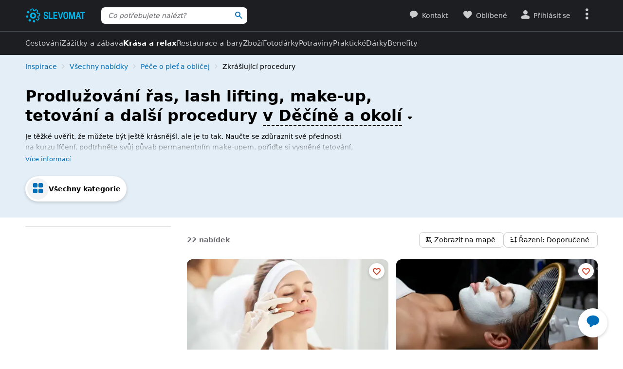

--- FILE ---
content_type: text/html; charset=UTF-8
request_url: https://www.slevomat.cz/decin/krasa-zdravi-a-relaxace/pece-o-plet-a-oblicej/zkraslujici-procedury
body_size: 86593
content:
<!DOCTYPE html>
<html class="no-js no-avif" lang="cs">
	<head>
		<meta charset="UTF-8">
		<meta name="viewport" content="width=device-width, initial-scale=1.0, interactive-widget=resizes-content">


			<title>Zkrášlující procedury v Děčíně | Slevomat.cz</title>

<meta name="view-transition" content="same-origin">
<style rel="stylesheet" media="all">@view-transition{navigation:auto}::view-transition-new(*),::view-transition-old(*){mix-blend-mode:normal}.view-transition-loader{position:fixed;top:0;right:0;left:0;z-index:1000;overflow:hidden;width:100%;height:4px;pointer-events:none}.view-transition-loader__progress{display:none;width:100%;height:4px;background:#00b2e5;opacity:0;transform:translateX(-100%)}@media (min-width:63em),print{.view-transition-loader__progress{display:block}}.view-transition-loader__progress.s-processing{animation-name:loading;animation-duration:20s}.view-transition-loader__progress.s-processed{animation-name:loaded;animation-duration:.3s}@-moz-keyframes loading{0%{opacity:0}3%{opacity:1}10%{transform:translateX(-95%)}95%{transform:translateX(-40%)}100%{opacity:1;transform:translateX(-50%)}}@-webkit-keyframes loading{0%{opacity:0}3%{opacity:1}10%{transform:translateX(-95%)}95%{transform:translateX(-40%)}100%{opacity:1;transform:translateX(-50%)}}@-o-keyframes loading{0%{opacity:0}3%{opacity:1}10%{transform:translateX(-95%)}95%{transform:translateX(-40%)}100%{opacity:1;transform:translateX(-50%)}}@keyframes loading{0%{opacity:0}3%{opacity:1}10%{transform:translateX(-95%)}95%{transform:translateX(-40%)}100%{opacity:1;transform:translateX(-50%)}}@-moz-keyframes loaded{0%{opacity:1;transform:translateX(-50%)}50%{opacity:1}100%{transform:translateX(0)}}@-webkit-keyframes loaded{0%{opacity:1;transform:translateX(-50%)}50%{opacity:1}100%{transform:translateX(0)}}@-o-keyframes loaded{0%{opacity:1;transform:translateX(-50%)}50%{opacity:1}100%{transform:translateX(0)}}@keyframes loaded{0%{opacity:1;transform:translateX(-50%)}50%{opacity:1}100%{transform:translateX(0)}}</style>
<style rel="stylesheet" media="all">.typo-mega{font-weight:400;font-size:2.4rem;line-height:3rem}@media (min-width:37.5em),print{.typo-mega{font-size:3.2rem;line-height:4rem}}@media (min-width:63em),print{.typo-mega{font-size:4rem;line-height:4.8rem}}.typo-poster{font-weight:400;font-size:2.4rem;line-height:3rem}@media (min-width:37.5em),print{.typo-poster{font-size:3.2rem;line-height:4rem}}.typo-title{font-weight:400;font-size:2.4rem;line-height:3rem}.filters-overlay.s-slow::before,.typo-subhead{font-weight:400;font-size:1.8rem;line-height:2.4rem}.typo-body{font-weight:400;font-size:1.6rem;line-height:2.2rem}@media (min-width:37.5em),print{.typo-body{line-height:2.4rem}}.typo-body-res{font-weight:400;font-size:1.6rem;line-height:2.2rem}@media (min-width:37.5em),print{.typo-body-res{line-height:2.4rem}}@media (min-width:63em),print{.typo-body-res{font-size:1.4rem;line-height:2.2rem}}.typo-text{font-weight:400;font-size:1.4rem;line-height:2rem}@media (min-width:37.5em),print{.typo-text{line-height:2.2rem}}.typo-text-res{font-weight:400;font-size:1.4rem;line-height:2rem}@media (min-width:37.5em),print{.typo-text-res{font-size:1.6rem;line-height:2.4rem}}.typo-description{font-weight:400;font-size:1.3rem;line-height:1.8rem}.typo-tooltip{font-weight:500;font-size:1.2rem;line-height:1.6rem;letter-spacing:.6px;text-transform:uppercase}.typo-terms{font-size:1.2rem}.typo-filter{font-weight:400;font-size:1.4rem;line-height:2.4rem}@media (min-width:37.5em),print{.typo-filter{font-size:1.6rem}}.typo-active-filter{font-weight:400;font-size:1.4rem;line-height:2.4rem}@media (min-width:63em),print{.typo-filter{font-size:1.4rem}.typo-active-filter{font-size:1.3rem}}.typo-detail-poster{font-weight:400;font-size:2rem;line-height:2.6rem}@media (min-width:37.5em),print{.typo-detail-poster{font-size:3.2rem;line-height:4rem}}.typo-detail-title{font-weight:400;font-size:2rem;line-height:2.6rem}.typo-regular{font-weight:400}.typo-medium{font-weight:500}.typo-semi-bold{font-weight:600}.typo-bold{font-weight:700}@media (prefers-color-scheme:dark){.dark-mode .typo-bold{font-weight:600}}.grid-wrap,.main-content{width:100%;max-width:1008px;margin:0 auto;padding-right:8px;padding-left:8px}@media (min-width:25.5em){.grid-wrap,.main-content{padding-right:16px;padding-left:16px}}@media (min-width:63em),print{.grid-wrap,.main-content{padding-right:32px;padding-left:32px}}.grid{margin:0 0 0 -8px;padding:0}.grid__item{display:inline-block;vertical-align:top;width:100%;padding-left:8px}.grid--rev{text-align:left;direction:rtl}.grid--rev>.grid__item{text-align:left;direction:ltr}.grid--center{text-align:center}.grid--center>.grid__item{text-align:left}@media all and (min-width:63em){.desktop--one-half{width:50%}.desktop--one-third{width:33.333%}.desktop--two-thirds{width:66.666%}}.animated{animation-duration:1s;animation-fill-mode:both}.animated-fast{animation-duration:.12s;animation-fill-mode:both}.bounce{transform-origin:center bottom;animation-name:bounce-animate-css}.fade-in-left{animation-name:fade-in-left;animation-timing-function:cubic-bezier(0.25,0.46,0.45,0.94)}.fade-in-right{animation-name:fade-in-right;animation-timing-function:cubic-bezier(0.25,0.46,0.45,0.94)}.fade-out-left{animation-name:fade-out-left;animation-timing-function:cubic-bezier(0.55,0.085,0.68,0.53)}.fade-out-right{animation-name:fade-out-right;animation-timing-function:cubic-bezier(0.55,0.085,0.68,0.53)}.wobble-menu{animation-name:wobble-menu;animation-duration:.8s;animation-delay:2s;animation-fill-mode:both}@-moz-keyframes pulse{0%,100%{background-color:#fff}33%{background-color:#f1f3f5}}@-webkit-keyframes pulse{0%,100%{background-color:#fff}33%{background-color:#f1f3f5}}@-o-keyframes pulse{0%,100%{background-color:#fff}33%{background-color:#f1f3f5}}@keyframes pulse{0%,100%{background-color:#fff}33%{background-color:#f1f3f5}}@-moz-keyframes pulse-dark{0%,100%{background-color:#1d1e22}33%{background-color:#363b3e}}@-webkit-keyframes pulse-dark{0%,100%{background-color:#1d1e22}33%{background-color:#363b3e}}@-o-keyframes pulse-dark{0%,100%{background-color:#1d1e22}33%{background-color:#363b3e}}@keyframes pulse-dark{0%,100%{background-color:#1d1e22}33%{background-color:#363b3e}}@-moz-keyframes fade{0%{background-color:#fff3e0}100%{background-color:#fff}}@-webkit-keyframes fade{0%{background-color:#fff3e0}100%{background-color:#fff}}@-o-keyframes fade{0%{background-color:#fff3e0}100%{background-color:#fff}}@keyframes fade{0%{background-color:#fff3e0}100%{background-color:#fff}}@-moz-keyframes fade-dark{0%{background-color:#2b1901}100%{background-color:#363b3e}}@-webkit-keyframes fade-dark{0%{background-color:#2b1901}100%{background-color:#363b3e}}@-o-keyframes fade-dark{0%{background-color:#2b1901}100%{background-color:#363b3e}}@keyframes fade-dark{0%{background-color:#2b1901}100%{background-color:#363b3e}}@-moz-keyframes fade-in{0%{opacity:0}100%{opacity:1}}@-webkit-keyframes fade-in{0%{opacity:0}100%{opacity:1}}@-o-keyframes fade-in{0%{opacity:0}100%{opacity:1}}@keyframes fade-in{0%{opacity:0}100%{opacity:1}}@-moz-keyframes fade-out{0%{opacity:1}100%{opacity:0}}@-webkit-keyframes fade-out{0%{opacity:1}100%{opacity:0}}@-o-keyframes fade-out{0%{opacity:1}100%{opacity:0}}@keyframes fade-out{0%{opacity:1}100%{opacity:0}}@-moz-keyframes slide-out-down{0%{transform:translate3d(0,0,0)}100%{transform:translate3d(0,100%,0)}}@-webkit-keyframes slide-out-down{0%{transform:translate3d(0,0,0)}100%{transform:translate3d(0,100%,0)}}@-o-keyframes slide-out-down{0%{transform:translate3d(0,0,0)}100%{transform:translate3d(0,100%,0)}}@keyframes slide-out-down{0%{transform:translate3d(0,0,0)}100%{transform:translate3d(0,100%,0)}}@-moz-keyframes slide-out-right{0%{transform:translate3d(0,0,0)}100%{transform:translate3d(100%,0,0)}}@-webkit-keyframes slide-out-right{0%{transform:translate3d(0,0,0)}100%{transform:translate3d(100%,0,0)}}@-o-keyframes slide-out-right{0%{transform:translate3d(0,0,0)}100%{transform:translate3d(100%,0,0)}}@keyframes slide-out-right{0%{transform:translate3d(0,0,0)}100%{transform:translate3d(100%,0,0)}}@-moz-keyframes slide-in-up{0%{transform:translate3d(0,100%,0)}100%{transform:translate3d(0,0,0)}}@-webkit-keyframes slide-in-up{0%{transform:translate3d(0,100%,0)}100%{transform:translate3d(0,0,0)}}@-o-keyframes slide-in-up{0%{transform:translate3d(0,100%,0)}100%{transform:translate3d(0,0,0)}}@keyframes slide-in-up{0%{transform:translate3d(0,100%,0)}100%{transform:translate3d(0,0,0)}}@-moz-keyframes slide-in-right{0%{transform:translate3d(100%,0,0)}100%{transform:translate3d(0,0,0)}}@-webkit-keyframes slide-in-right{0%{transform:translate3d(100%,0,0)}100%{transform:translate3d(0,0,0)}}@-o-keyframes slide-in-right{0%{transform:translate3d(100%,0,0)}100%{transform:translate3d(0,0,0)}}@keyframes slide-in-right{0%{transform:translate3d(100%,0,0)}100%{transform:translate3d(0,0,0)}}@-moz-keyframes rotate{0%{transform:rotate(0)}100%{transform:rotate(360deg)}}@-webkit-keyframes rotate{0%{transform:rotate(0)}100%{transform:rotate(360deg)}}@-o-keyframes rotate{0%{transform:rotate(0)}100%{transform:rotate(360deg)}}@keyframes rotate{0%{transform:rotate(0)}100%{transform:rotate(360deg)}}@-moz-keyframes heartbeat{0%,28%,70%{transform:scale(1)}14%,42%{transform:scale(1.2)}}@-webkit-keyframes heartbeat{0%,28%,70%{transform:scale(1)}14%,42%{transform:scale(1.2)}}@-o-keyframes heartbeat{0%,28%,70%{transform:scale(1)}14%,42%{transform:scale(1.2)}}@keyframes heartbeat{0%,28%,70%{transform:scale(1)}14%,42%{transform:scale(1.2)}}@-moz-keyframes heartbeat-light{0%,28%,70%{transform:scale(1)}14%,42%{transform:scale(1.1)}}@-webkit-keyframes heartbeat-light{0%,28%,70%{transform:scale(1)}14%,42%{transform:scale(1.1)}}@-o-keyframes heartbeat-light{0%,28%,70%{transform:scale(1)}14%,42%{transform:scale(1.1)}}@keyframes heartbeat-light{0%,28%,70%{transform:scale(1)}14%,42%{transform:scale(1.1)}}@-moz-keyframes bounce-animate-css{0%,100%,20%,53%,80%{transform:translate3d(0,0,0);animation-timing-function:cubic-bezier(0.215,0.61,0.355,1)}40%,43%{transform:translate3d(0,-19px,0);animation-timing-function:cubic-bezier(0.755,0.05,0.855,0.06)}70%{transform:translate3d(0,-10px,0);animation-timing-function:cubic-bezier(0.755,0.05,0.855,0.06)}90%{transform:translate3d(0,-4px,0)}}@-webkit-keyframes bounce-animate-css{0%,100%,20%,53%,80%{transform:translate3d(0,0,0);animation-timing-function:cubic-bezier(0.215,0.61,0.355,1)}40%,43%{transform:translate3d(0,-19px,0);animation-timing-function:cubic-bezier(0.755,0.05,0.855,0.06)}70%{transform:translate3d(0,-10px,0);animation-timing-function:cubic-bezier(0.755,0.05,0.855,0.06)}90%{transform:translate3d(0,-4px,0)}}@-o-keyframes bounce-animate-css{0%,100%,20%,53%,80%{transform:translate3d(0,0,0);animation-timing-function:cubic-bezier(0.215,0.61,0.355,1)}40%,43%{transform:translate3d(0,-19px,0);animation-timing-function:cubic-bezier(0.755,0.05,0.855,0.06)}70%{transform:translate3d(0,-10px,0);animation-timing-function:cubic-bezier(0.755,0.05,0.855,0.06)}90%{transform:translate3d(0,-4px,0)}}@keyframes bounce-animate-css{0%,100%,20%,53%,80%{transform:translate3d(0,0,0);animation-timing-function:cubic-bezier(0.215,0.61,0.355,1)}40%,43%{transform:translate3d(0,-19px,0);animation-timing-function:cubic-bezier(0.755,0.05,0.855,0.06)}70%{transform:translate3d(0,-10px,0);animation-timing-function:cubic-bezier(0.755,0.05,0.855,0.06)}90%{transform:translate3d(0,-4px,0)}}@-moz-keyframes wobble-menu{0%,100%{transform:translateX(0) translateY(-55%);transform-origin:50% 50%}15%{transform:translateX(-4px) translateY(-55%) rotate(6deg)}30%{transform:translateX(3px) translateY(-55%) rotate(-6deg)}45%{transform:translateX(-3px) translateY(-55%) rotate(3.6deg)}60%{transform:translateX(2px) translateY(-55%) rotate(-2.4deg)}75%{transform:translateX(-1px) translateY(-55%) rotate(1.2deg)}}@-webkit-keyframes wobble-menu{0%,100%{transform:translateX(0) translateY(-55%);transform-origin:50% 50%}15%{transform:translateX(-4px) translateY(-55%) rotate(6deg)}30%{transform:translateX(3px) translateY(-55%) rotate(-6deg)}45%{transform:translateX(-3px) translateY(-55%) rotate(3.6deg)}60%{transform:translateX(2px) translateY(-55%) rotate(-2.4deg)}75%{transform:translateX(-1px) translateY(-55%) rotate(1.2deg)}}@-o-keyframes wobble-menu{0%,100%{transform:translateX(0) translateY(-55%);transform-origin:50% 50%}15%{transform:translateX(-4px) translateY(-55%) rotate(6deg)}30%{transform:translateX(3px) translateY(-55%) rotate(-6deg)}45%{transform:translateX(-3px) translateY(-55%) rotate(3.6deg)}60%{transform:translateX(2px) translateY(-55%) rotate(-2.4deg)}75%{transform:translateX(-1px) translateY(-55%) rotate(1.2deg)}}@keyframes wobble-menu{0%,100%{transform:translateX(0) translateY(-55%);transform-origin:50% 50%}15%{transform:translateX(-4px) translateY(-55%) rotate(6deg)}30%{transform:translateX(3px) translateY(-55%) rotate(-6deg)}45%{transform:translateX(-3px) translateY(-55%) rotate(3.6deg)}60%{transform:translateX(2px) translateY(-55%) rotate(-2.4deg)}75%{transform:translateX(-1px) translateY(-55%) rotate(1.2deg)}}@-moz-keyframes fade-out-down{0%{opacity:1}100%{opacity:0;transform:translate3d(0,100%,0)}}@-webkit-keyframes fade-out-down{0%{opacity:1}100%{opacity:0;transform:translate3d(0,100%,0)}}@-o-keyframes fade-out-down{0%{opacity:1}100%{opacity:0;transform:translate3d(0,100%,0)}}@keyframes fade-out-down{0%{opacity:1}100%{opacity:0;transform:translate3d(0,100%,0)}}@-moz-keyframes fade-out-left{0%{opacity:1}100%{opacity:0;transform:translate3d(-100%,0,0)}}@-webkit-keyframes fade-out-left{0%{opacity:1}100%{opacity:0;transform:translate3d(-100%,0,0)}}@-o-keyframes fade-out-left{0%{opacity:1}100%{opacity:0;transform:translate3d(-100%,0,0)}}@keyframes fade-out-left{0%{opacity:1}100%{opacity:0;transform:translate3d(-100%,0,0)}}@-moz-keyframes fade-out-right{0%{opacity:1}100%{opacity:0;transform:translate3d(100%,0,0)}}@-webkit-keyframes fade-out-right{0%{opacity:1}100%{opacity:0;transform:translate3d(100%,0,0)}}@-o-keyframes fade-out-right{0%{opacity:1}100%{opacity:0;transform:translate3d(100%,0,0)}}@keyframes fade-out-right{0%{opacity:1}100%{opacity:0;transform:translate3d(100%,0,0)}}@-moz-keyframes fade-in-left{0%{opacity:0;transform:translate3d(-100%,0,0)}100%{opacity:1;transform:translate3d(0,0,0)}}@-webkit-keyframes fade-in-left{0%{opacity:0;transform:translate3d(-100%,0,0)}100%{opacity:1;transform:translate3d(0,0,0)}}@-o-keyframes fade-in-left{0%{opacity:0;transform:translate3d(-100%,0,0)}100%{opacity:1;transform:translate3d(0,0,0)}}@keyframes fade-in-left{0%{opacity:0;transform:translate3d(-100%,0,0)}100%{opacity:1;transform:translate3d(0,0,0)}}@-moz-keyframes fade-in-right{0%{opacity:0;transform:translate3d(100%,0,0)}100%{opacity:1;transform:translate3d(0,0,0)}}@-webkit-keyframes fade-in-right{0%{opacity:0;transform:translate3d(100%,0,0)}100%{opacity:1;transform:translate3d(0,0,0)}}@-o-keyframes fade-in-right{0%{opacity:0;transform:translate3d(100%,0,0)}100%{opacity:1;transform:translate3d(0,0,0)}}@keyframes fade-in-right{0%{opacity:0;transform:translate3d(100%,0,0)}100%{opacity:1;transform:translate3d(0,0,0)}}@-moz-keyframes scale-down{100%{opacity:0;transform:scale(.5)}}@-webkit-keyframes scale-down{100%{opacity:0;transform:scale(.5)}}@-o-keyframes scale-down{100%{opacity:0;transform:scale(.5)}}@keyframes scale-down{100%{opacity:0;transform:scale(.5)}}@-moz-keyframes scale-up{0%{opacity:0;transform:scale(.5)}}@-webkit-keyframes scale-up{0%{opacity:0;transform:scale(.5)}}@-o-keyframes scale-up{0%{opacity:0;transform:scale(.5)}}@keyframes scale-up{0%{opacity:0;transform:scale(.5)}}@-moz-keyframes dialog-scale-down{100%{transform:scale(.75)}}@-webkit-keyframes dialog-scale-down{100%{transform:scale(.75)}}@-o-keyframes dialog-scale-down{100%{transform:scale(.75)}}@keyframes dialog-scale-down{100%{transform:scale(.75)}}@-moz-keyframes dialog-slide-in-up{0%{transform:translateY(100%)}}@-webkit-keyframes dialog-slide-in-up{0%{transform:translateY(100%)}}@-o-keyframes dialog-slide-in-up{0%{transform:translateY(100%)}}@keyframes dialog-slide-in-up{0%{transform:translateY(100%)}}@font-face{font-family:icon-slevomat-frontend;src:url(/static/fonts/icon-slevomat-frontend.woff2?v=04b5c4fbfde43c08d16b732db36aa43b) format('woff2');font-display:block}[data-icon]::before{content:attr(data-icon);font-weight:400;font-style:normal;font-variant:normal;font-family:icon-slevomat-frontend;line-height:1;text-transform:none;-webkit-font-smoothing:antialiased;-moz-osx-font-smoothing:grayscale;speak:none}textarea{overflow:auto;resize:vertical;min-height:40px;padding:8px}[unselectable]{-webkit-user-select:none;user-select:none}input[type=search]{-webkit-appearance:none}button::-moz-focus-inner,input::-moz-focus-inner{padding:0;border:0}:root{accent-color:#006eb9}input[type=date].s-loading,input[type=email].s-loading,input[type=number].s-loading,input[type=password].s-loading,input[type=search].s-loading,input[type=tel].s-loading,input[type=text].s-loading,input[type=url].s-loading,select.s-loading,textarea.s-loading{background-image:url("data:image/svg+xml,%3Csvg version='1.1' xmlns='http://www.w3.org/2000/svg' xmlns:xlink='http://www.w3.org/1999/xlink' viewBox='0 0 56 56' enable-background='new 0 0 0 0' xml:space='preserve'%3E %3Ccircle fill='%2300b2e5' stroke='none' cx='8' cy='28' r='6'%3E %3Canimate attributeName='opacity' dur='1s' values='0;1;0' repeatCount='indefinite' begin='0.1'%3E%3C/animate%3E %3C/circle%3E %3Ccircle fill='%2300b2e5' stroke='none' cx='28' cy='28' r='6'%3E %3Canimate attributeName='opacity' dur='1s' values='0;1;0' repeatCount='indefinite' begin='0.2'%3E%3C/animate%3E %3C/circle%3E %3Ccircle fill='%2300b2e5' stroke='none' cx='48' cy='28' r='6'%3E %3Canimate attributeName='opacity' dur='1s' values='0;1;0' repeatCount='indefinite' begin='0.3'%3E%3C/animate%3E %3C/circle%3E %3C/svg%3E");background-position:96% center;background-repeat:no-repeat}.loader,.login.s-loading::after,.products.s-loading-reverse::before,.products.s-loading::before{display:inline-block;vertical-align:top;width:32px;height:32px;background-image:url("data:image/svg+xml,%3Csvg version='1.1' xmlns='http://www.w3.org/2000/svg' xmlns:xlink='http://www.w3.org/1999/xlink' viewBox='0 0 56 56' enable-background='new 0 0 0 0' xml:space='preserve'%3E %3Ccircle fill='%2300b2e5' stroke='none' cx='8' cy='28' r='6'%3E %3Canimate attributeName='opacity' dur='1s' values='0;1;0' repeatCount='indefinite' begin='0.1'%3E%3C/animate%3E %3C/circle%3E %3Ccircle fill='%2300b2e5' stroke='none' cx='28' cy='28' r='6'%3E %3Canimate attributeName='opacity' dur='1s' values='0;1;0' repeatCount='indefinite' begin='0.2'%3E%3C/animate%3E %3C/circle%3E %3Ccircle fill='%2300b2e5' stroke='none' cx='48' cy='28' r='6'%3E %3Canimate attributeName='opacity' dur='1s' values='0;1;0' repeatCount='indefinite' begin='0.3'%3E%3C/animate%3E %3C/circle%3E %3C/svg%3E");background-position:center center;background-repeat:no-repeat}.loader--small{width:20px;height:20px}.loader--centered{position:absolute;top:50%;left:50%;transform:translate(-50%,-50%)}*,::after,::before{box-sizing:border-box}a,abbr,acronym,address,applet,b,big,blockquote,body,button,caption,center,cite,code,dd,del,dfn,dl,dt,em,fieldset,font,form,h1,h2,h3,h4,h5,h6,html,i,iframe,img,ins,kbd,label,legend,li,object,ol,p,pre,q,s,samp,small,strike,strong,sub,sup,table,tbody,td,tfoot,th,thead,tr,tt,u,ul,var{vertical-align:baseline;margin:0;padding:0;border:0;background:0 0;font-weight:inherit;font-style:inherit;font-family:inherit;text-align:left}small{font-size:100%}html{width:100%;padding:env(safe-area-inset-top) env(safe-area-inset-right) env(safe-area-inset-bottom) env(safe-area-inset-left);font-size:62.5%}html.smooth-scroll{scroll-behavior:smooth}body{background-color:#fff;color:#000;font-size:1.3rem;font-family:system-ui,Oxygen,Cantarell,'Helvetica Neue',Arial,sans-serif,'Apple Color Emoji','Segoe UI Emoji','Segoe UI Symbol';line-height:2.1rem;-webkit-text-size-adjust:100%}img{max-width:100%;image-rendering:-webkit-optimize-contrast}figure{margin:0}ol,ul{list-style:none}table{border-spacing:0;border-collapse:collapse}hr{display:block;height:1px;margin:16px 0;padding:0;border:0 rgba(0,0,0,.1);border-bottom:1px solid #e3e4e6;background:0 0}@media (prefers-color-scheme:dark){.dark-mode{accent-color:#00b2e5;background-color:#1d1e22;color:rgba(255,255,255,.8)}:where(.dark-mode) img{filter:brightness(.8) contrast(1.2)}.dark-mode hr{border-color:rgba(255,255,255,.1)}.dark-mode b,.dark-mode strong{font-weight:600}}code{padding:3px;background-color:#fff3e0;color:#000;font-size:1.3rem}h1,h2,h3,h4,h5,h6{font-weight:400;font-size:100%;text-wrap:balance}h1{font-weight:700;font-size:2.4rem;line-height:3rem}h2{font-weight:700;font-size:1.8rem;line-height:2.4rem}.hint,abbr,acronym{border:0;border-bottom:1px dotted;cursor:help}blockquote{text-wrap:balance}b,strong{font-weight:700}em,i{font-style:italic}sub,sup{position:relative;font-size:75%;line-height:0}sup{top:-.5em}sub{bottom:-.25em}caption,th{font-weight:400;text-align:left}ol,p,ul{margin:20px 0}a{color:#006eb9;-webkit-text-decoration-skip:ink;text-decoration-skip:ink}a:active,a:focus,a:hover{text-decoration:none}a:active{color:#00b2e5}details summary::-webkit-details-marker,details summary::marker{content:'';display:none}:focus-visible{border-radius:8px;outline:#006eb9 dashed 3px;transition:transform .3s;transform:scale(.98)}label{margin:0 12px 0 0;font-size:1.6rem}label:active{color:#6b6b70}@media (min-width:63em),print{.grid{margin-left:-16px}.grid__item{padding-left:16px}label{font-size:1.4rem}}button,label[for]{cursor:pointer}input,select,textarea{font-family:inherit}input:focus-visible,select:focus-visible,textarea:focus-visible{transform:none}.readonly-form-element,select[readonly]{opacity:.5;pointer-events:none}input[type=date],input[type=email],input[type=number],input[type=password],input[type=search],input[type=tel],input[type=text],input[type=url],select,textarea{border:1px solid #cbccce;border-radius:8px;background-color:#fff;color:#000;box-shadow:inset 1px 2px 4px 0 rgba(0,0,0,.1);font-size:1.6rem;transition:border-color .1s}input[type=date].input--error,input[type=date]:user-invalid,input[type=email].input--error,input[type=email]:user-invalid,input[type=number].input--error,input[type=number]:user-invalid,input[type=password].input--error,input[type=password]:user-invalid,input[type=search].input--error,input[type=search]:user-invalid,input[type=tel].input--error,input[type=tel]:user-invalid,input[type=text].input--error,input[type=text]:user-invalid,input[type=url].input--error,input[type=url]:user-invalid,select.input--error,select:user-invalid,textarea.input--error,textarea:user-invalid{border-color:#d2381d;box-shadow:0 0 4px rgba(210,56,29,.6)}@media (hover:hover){input[type=date]:hover:not(:disabled):not([readonly]),input[type=email]:hover:not(:disabled):not([readonly]),input[type=number]:hover:not(:disabled):not([readonly]),input[type=password]:hover:not(:disabled):not([readonly]),input[type=search]:hover:not(:disabled):not([readonly]),input[type=tel]:hover:not(:disabled):not([readonly]),input[type=text]:hover:not(:disabled):not([readonly]),input[type=url]:hover:not(:disabled):not([readonly]),select:hover:not(:disabled):not([readonly]),textarea:hover:not(:disabled):not([readonly]){border-color:#6b6b70}input[type=date].input--error:hover:not(:disabled):not([readonly]),input[type=date]:user-invalid:hover:not(:disabled):not([readonly]),input[type=email].input--error:hover:not(:disabled):not([readonly]),input[type=email]:user-invalid:hover:not(:disabled):not([readonly]),input[type=number].input--error:hover:not(:disabled):not([readonly]),input[type=number]:user-invalid:hover:not(:disabled):not([readonly]),input[type=password].input--error:hover:not(:disabled):not([readonly]),input[type=password]:user-invalid:hover:not(:disabled):not([readonly]),input[type=search].input--error:hover:not(:disabled):not([readonly]),input[type=search]:user-invalid:hover:not(:disabled):not([readonly]),input[type=tel].input--error:hover:not(:disabled):not([readonly]),input[type=tel]:user-invalid:hover:not(:disabled):not([readonly]),input[type=text].input--error:hover:not(:disabled):not([readonly]),input[type=text]:user-invalid:hover:not(:disabled):not([readonly]),input[type=url].input--error:hover:not(:disabled):not([readonly]),input[type=url]:user-invalid:hover:not(:disabled):not([readonly]),select.input--error:hover:not(:disabled):not([readonly]),select:user-invalid:hover:not(:disabled):not([readonly]),textarea.input--error:hover:not(:disabled):not([readonly]),textarea:user-invalid:hover:not(:disabled):not([readonly]){border-color:#d2381d}}@media (prefers-color-scheme:dark){:where(.dark-mode) a{color:#00b2e5}.dark-mode :focus-visible{outline-color:#00b2e5}.dark-mode input[type=date],.dark-mode input[type=email],.dark-mode input[type=number],.dark-mode input[type=password],.dark-mode input[type=search],.dark-mode input[type=tel],.dark-mode input[type=text],.dark-mode input[type=url],.dark-mode select,.dark-mode textarea{border-color:#74797d;background-color:#51585d;color:rgba(255,255,255,.8);box-shadow:none}.dark-mode input[type=date].input--error,.dark-mode input[type=date]:user-invalid,.dark-mode input[type=email].input--error,.dark-mode input[type=email]:user-invalid,.dark-mode input[type=number].input--error,.dark-mode input[type=number]:user-invalid,.dark-mode input[type=password].input--error,.dark-mode input[type=password]:user-invalid,.dark-mode input[type=search].input--error,.dark-mode input[type=search]:user-invalid,.dark-mode input[type=tel].input--error,.dark-mode input[type=tel]:user-invalid,.dark-mode input[type=text].input--error,.dark-mode input[type=text]:user-invalid,.dark-mode input[type=url].input--error,.dark-mode input[type=url]:user-invalid,.dark-mode select.input--error,.dark-mode select:user-invalid,.dark-mode textarea.input--error,.dark-mode textarea:user-invalid{border-color:#ff4221;color:rgba(255,255,255,.8);box-shadow:0 0 4px rgba(255,66,33,.6)}.dark-mode option[disabled]{color:#8f8f8f}}@media (prefers-color-scheme:dark) and (hover:hover){.dark-mode input[type=date]:hover:not(:disabled):not([readonly]),.dark-mode input[type=email]:hover:not(:disabled):not([readonly]),.dark-mode input[type=number]:hover:not(:disabled):not([readonly]),.dark-mode input[type=password]:hover:not(:disabled):not([readonly]),.dark-mode input[type=search]:hover:not(:disabled):not([readonly]),.dark-mode input[type=tel]:hover:not(:disabled):not([readonly]),.dark-mode input[type=text]:hover:not(:disabled):not([readonly]),.dark-mode input[type=url]:hover:not(:disabled):not([readonly]),.dark-mode select:hover:not(:disabled):not([readonly]),.dark-mode textarea:hover:not(:disabled):not([readonly]){border-color:rgba(255,255,255,.8)}.dark-mode input[type=date].input--error:hover:not(:disabled):not([readonly]),.dark-mode input[type=date]:user-invalid:hover:not(:disabled):not([readonly]),.dark-mode input[type=email].input--error:hover:not(:disabled):not([readonly]),.dark-mode input[type=email]:user-invalid:hover:not(:disabled):not([readonly]),.dark-mode input[type=number].input--error:hover:not(:disabled):not([readonly]),.dark-mode input[type=number]:user-invalid:hover:not(:disabled):not([readonly]),.dark-mode input[type=password].input--error:hover:not(:disabled):not([readonly]),.dark-mode input[type=password]:user-invalid:hover:not(:disabled):not([readonly]),.dark-mode input[type=search].input--error:hover:not(:disabled):not([readonly]),.dark-mode input[type=search]:user-invalid:hover:not(:disabled):not([readonly]),.dark-mode input[type=tel].input--error:hover:not(:disabled):not([readonly]),.dark-mode input[type=tel]:user-invalid:hover:not(:disabled):not([readonly]),.dark-mode input[type=text].input--error:hover:not(:disabled):not([readonly]),.dark-mode input[type=text]:user-invalid:hover:not(:disabled):not([readonly]),.dark-mode input[type=url].input--error:hover:not(:disabled):not([readonly]),.dark-mode input[type=url]:user-invalid:hover:not(:disabled):not([readonly]),.dark-mode select.input--error:hover:not(:disabled):not([readonly]),.dark-mode select:user-invalid:hover:not(:disabled):not([readonly]),.dark-mode textarea.input--error:hover:not(:disabled):not([readonly]),.dark-mode textarea:user-invalid:hover:not(:disabled):not([readonly]){border-color:#ff4221}.dark-mode .button:hover,.dark-mode input[type=submit]:hover{box-shadow:0 4px 8px 0 rgba(0,24,39,.16),0 6px 12px 0 rgba(0,24,39,.12),0 10px 20px 0 rgba(0,24,39,.08),0 14px 28px 0 rgba(0,24,39,.08),0 18px 36px 0 rgba(0,24,39,.02)}}input[type=date],input[type=email],input[type=number],input[type=password],input[type=search],input[type=tel],input[type=text],input[type=url],select{height:40px;padding:0 8px}input[type=date],input[type=email],input[type=number],input[type=password],input[type=search],input[type=tel],input[type=text],input[type=url],textarea{width:220px}@media (min-width:63em),print{input[type=date],input[type=email],input[type=number],input[type=password],input[type=search],input[type=tel],input[type=text],input[type=url],select,textarea{font-size:1.4rem}input[type=date],input[type=email],input[type=number],input[type=password],input[type=search],input[type=tel],input[type=text],input[type=url],select{height:32px}textarea{min-height:32px;line-height:2.2rem}.button.input--big,input[type=date].input--big,input[type=email].input--big,input[type=number].input--big,input[type=password].input--big,input[type=search].input--big,input[type=submit].input--big,input[type=tel].input--big,input[type=text].input--big,input[type=url].input--big,select.select--big,textarea.input--big{height:40px;font-size:1.6rem}}input{vertical-align:baseline}input[type=date]{-webkit-appearance:none}input[type=number]{-moz-appearance:textfield}input[type=date]::-webkit-inner-spin-button,input[type=date]::-webkit-outer-spin-button,input[type=number]::-webkit-inner-spin-button,input[type=number]::-webkit-outer-spin-button{margin:0;-webkit-appearance:none}input[size]{width:auto}input[type=checkbox],input[type=radio]{width:16px;height:16px;margin:0 6px 0 0}input[disabled],input[readonly],select[disabled],select[readonly],textarea[disabled],textarea[readonly]{opacity:.6;cursor:default!important}option[disabled]{color:#cbccce}input[type=date]:focus,input[type=email]:focus,input[type=number]:focus,input[type=password]:focus,input[type=search]:focus,input[type=select-multiple]:focus,input[type=tel]:focus,input[type=text]:focus,input[type=url]:focus,select:focus,textarea:focus{border:1px solid #00b2e5;box-shadow:0 0 4px rgba(0,178,229,.6);outline:0}@media (prefers-color-scheme:dark){.dark-mode input[type=date]:focus,.dark-mode input[type=email]:focus,.dark-mode input[type=number]:focus,.dark-mode input[type=password]:focus,.dark-mode input[type=search]:focus,.dark-mode input[type=select-multiple]:focus,.dark-mode input[type=tel]:focus,.dark-mode input[type=text]:focus,.dark-mode input[type=url]:focus,.dark-mode select:focus,.dark-mode textarea:focus{border:1px solid #00b2e5}}.with-inline-error.with-inline-error:not([type=checkbox]):not([type=radio]),.with-inline-error.with-inline-error:not([type=checkbox]):not([type=radio]):focus{border:1px solid #d2381d;box-shadow:0 0 4px rgba(210,56,29,.6)}.inline-error-message{margin:4px 0;padding:4px 8px;border-radius:8px;background-color:#ffefec;color:#000}::selection{background-color:#b3d4fc;text-shadow:none}::placeholder{color:#6b6b70;font-weight:400;font-style:italic}dialog{display:grid;width:100%;min-width:280px;max-width:600px;padding:16px;border:0;border-radius:8px;box-shadow:0 4px 8px 0 rgba(0,0,0,.12),0 6px 12px 0 rgba(0,0,0,.06),0 10px 20px 0 rgba(0,0,0,.02),0 14px 28px 0 rgba(0,0,0,.02),0 18px 36px 0 rgba(0,0,0,.02);font-weight:500;font-size:1.6rem;text-wrap:balance}dialog::backdrop{background-color:rgba(0,0,0,.6);-webkit-backdrop-filter:blur(2px);backdrop-filter:blur(2px)}@media (prefers-color-scheme:dark){::selection{background-color:rgba(0,110,185,.3)}.dark-mode ::placeholder{color:rgba(255,255,255,.8)}.dark-mode dialog{background-color:#363b3e;color:rgba(255,255,255,.8)}.dark-mode .button:focus-visible,.dark-mode input[type=submit]:focus-visible{outline-color:#00b2e5}}body:has(dialog[open]:modal:not(.s-scrollable)):not(.seznam-browser){overflow:hidden}.no-dialog dialog[open]:not(.gallery-lightbox){overflow:visible}.no-dialog dialog[open]:not(.gallery-lightbox)::before{content:'';position:fixed;top:-1000px;right:-1000px;bottom:-1000px;left:-1000px;z-index:-1;background-color:rgba(0,0,0,.5)}.nette-modal{gap:24px;align-content:center;justify-items:center;width:fit-content;max-width:92vw;padding:24px 16px}.nette-modal .button{min-width:160px}@media (min-width:37.5em),print{.typo-detail-title{font-size:2.4rem;line-height:3rem}dialog{padding:24px 32px}.nette-modal{max-width:600px}}.button,input[type=submit]{position:relative;display:inline-block;vertical-align:top;padding:8px 16px;border:1px solid #006eb9;border-radius:8px;background-color:#006eb9;color:#fff;box-shadow:none;outline:0;font-weight:600;font-size:1.6rem;line-height:2.2rem;text-align:center;text-decoration:none;white-space:normal;cursor:pointer;transition:background-color .2s ease-out,box-shadow .2s ease-out,border-color .2s ease-out;touch-action:manipulation;-webkit-tap-highlight-color:transparent}.button:focus,input[type=submit]:focus{border-color:#004778;background-color:#004778;color:#fff;text-decoration:none}.button:focus-visible,input[type=submit]:focus-visible{outline:#006eb9 dashed 3px;transition:transform .3s;transform:scale(.98)}.button:active,input[type=submit]:active{top:1px;color:#fff}.button[disabled],input[type=submit][disabled]{opacity:.5;pointer-events:none}.button::-moz-focus-inner,input[type=submit]::-moz-focus-inner{border:0}.button [data-icon-admin],.button [data-icon],input[type=submit] [data-icon-admin],input[type=submit] [data-icon]{position:relative;left:-4px;line-height:1}@media (hover:hover){.button:hover,input[type=submit]:hover{border-color:#004778;background-color:#004778;color:#fff;box-shadow:0 4px 8px 0 rgba(0,71,120,.12),0 6px 12px 0 rgba(0,71,120,.06),0 10px 20px 0 rgba(0,71,120,.02),0 14px 28px 0 rgba(0,71,120,.02),0 18px 36px 0 rgba(0,71,120,.02);text-decoration:none}}@media (min-width:63em),print{.button,input[type=submit]{padding:4px 16px;font-size:1.4rem}}.button--checkbox,.button--radio{display:inline-flex;align-items:baseline}.button--selected{border-color:#004778;background-color:#004778}.button__radio{display:inline-block;width:14px;height:14px;margin-right:6px;border:1px solid #cbccce;border-radius:50%;background-color:#fff;box-shadow:inset 1px 2px 4px 0 rgba(0,0,0,.1)}.s-active .button__radio{border:4px solid #006eb9}.button__checkbox{margin-right:6px;margin-left:-4px}.button__checkbox::after{content:'\e001';color:#cbccce;font-family:icon-slevomat-frontend;-webkit-font-smoothing:antialiased;-moz-osx-font-smoothing:grayscale}.s-active .button__checkbox::after{content:'\e012';color:#000}.button__count{color:#6b6b70}.button__indicator{position:absolute;top:8px;right:8px;width:8px;height:8px;border-radius:50%;background-color:#006eb9}@media (prefers-color-scheme:dark){.dark-mode .button__count,.dark-mode .s-active .button__checkbox::after{color:rgba(255,255,255,.8)}.dark-mode .button__indicator{background-color:#00b2e5}}.button--buy,input[type=submit].button--buy{display:block;width:100%;height:56px;padding:16px 8px;border:1px solid #078a06;background-color:#078a06;font-weight:600;text-align:center}.button--buy:focus,input[type=submit].button--buy:focus{border-color:#136110;background-color:#136110}.button--buy.button--small,input[type=submit].button--buy.button--small{height:auto;padding:8px 16px;font-weight:500;font-size:1.6rem;line-height:2.2rem}@media (hover:hover){.button--buy:hover,input[type=submit].button--buy:hover{border-color:#136110;background-color:#136110;box-shadow:0 4px 8px 0 rgba(19,97,16,.12),0 6px 12px 0 rgba(19,97,16,.06),0 10px 20px 0 rgba(19,97,16,.02),0 14px 28px 0 rgba(19,97,16,.02),0 18px 36px 0 rgba(19,97,16,.02)}.button--secondary:hover,input[type=submit].button--secondary:hover{border-color:#cbccce;background-color:#e4eef6;color:#000;box-shadow:0 2px 6px 0 rgba(203,204,206,.18)}}@media (min-width:63em),print{.button--buy,input[type=submit].button--buy{height:44px;padding:10px 16px;font-size:1.6rem}.button--buy.button--small,input[type=submit].button--buy.button--small{padding:4px 16px;font-size:1.4rem}.button--secondary.input--big,input[type=submit].button--secondary.input--big{height:40px;font-size:1.6rem}}.button__discount-label{padding:2px 6px;border-radius:4px;background-color:#bc0000}.button--secondary,input[type=submit].button--secondary{border-color:#cbccce;background-color:#fff;color:#000;font-weight:500}.button--secondary:focus,input[type=submit].button--secondary:focus{border-color:#cbccce;background-color:#e4eef6;color:#000}.button--secondary:active,input[type=submit].button--secondary:active{color:#000}.button--secondary .svg-icon path,input[type=submit].button--secondary .svg-icon path{fill:#006eb9}.button--secondary-transparent{background-color:rgba(0,0,0,.4);color:#fff;background-blend-mode:hard-light;-webkit-backdrop-filter:blur(10px);backdrop-filter:blur(10px)}@media (prefers-color-scheme:dark){.dark-mode .button--secondary,.dark-mode input[type=submit].button--secondary{border-color:#74797d;background-color:#51585d;color:rgba(255,255,255,.9)}.dark-mode .button--secondary:focus,.dark-mode input[type=submit].button--secondary:focus{border-color:#74797d;background-color:#001827;color:rgba(255,255,255,.8)}.dark-mode .button--secondary .svg-icon path,.dark-mode input[type=submit].button--secondary .svg-icon path{fill:#00b2e5}.dark-mode .button--secondary-transparent{background-color:rgba(0,0,0,.4)}}.button--tertiary{border-color:transparent;background-color:transparent;color:#006eb9}.button--tertiary:focus{border-color:#cbccce;background-color:#e4eef6;color:#006eb9}.button--tertiary:active{color:#006eb9}@media (hover:hover){.button--tertiary:hover{border-color:#cbccce;background-color:#e4eef6;color:#006eb9;box-shadow:none}}@media (prefers-color-scheme:dark){.dark-mode .button--tertiary{color:#00b2e5}.dark-mode .button--tertiary:focus{border-color:#74797d;background-color:#001827;color:rgba(255,255,255,.8)}.dark-mode .button--login-apple img{filter:invert(1)}}@media (prefers-color-scheme:dark) and (hover:hover){.dark-mode .button--buy:hover,.dark-mode input[type=submit].button--buy:hover{box-shadow:0 4px 8px 0 rgba(1,35,1,.16),0 6px 12px 0 rgba(1,35,1,.12),0 10px 20px 0 rgba(1,35,1,.08),0 14px 28px 0 rgba(1,35,1,.08),0 18px 36px 0 rgba(1,35,1,.02)}.dark-mode .button--secondary:hover,.dark-mode input[type=submit].button--secondary:hover{border-color:#74797d;background-color:#001827;color:rgba(255,255,255,.8);box-shadow:0 2px 5px 0 rgba(48,49,54,.6)}.dark-mode .button--tertiary:hover{border-color:#74797d;background-color:#001827;color:#00b2e5;box-shadow:none}.dark-mode .button--danger:hover{background-color:#260600;box-shadow:0 4px 8px 0 rgba(255,66,33,.12),0 6px 12px 0 rgba(255,66,33,.06),0 10px 20px 0 rgba(255,66,33,.02),0 14px 28px 0 rgba(255,66,33,.02),0 18px 36px 0 rgba(255,66,33,.02)}}.button--paginator{margin:20px 0}.button--with-image-icon{display:inline-flex;justify-content:center;align-items:center}.button--with-image-icon img{margin-right:6px}.button--with-image-icon.button--big{padding-right:24px;padding-left:24px}.button--with-image-icon.button--big img{margin-right:12px}@media (max-width:25.4375em){.button--icon-only-on-mobile .button__icon{left:0}.button--icon-only-on-mobile .button__label{position:absolute!important;overflow:hidden;clip:rect(0 0 0 0);width:1px;height:1px;margin:-1px;padding:0;border:0}.button--icon-only-on-mobile .button__label.focusable:active,.button--icon-only-on-mobile .button__label.focusable:focus{position:static;overflow:visible;clip:auto;width:auto;height:auto;margin:0}}.button--login img{margin-left:8px}.button--login span{min-width:196px;text-align:left}.button--login-apple img{position:relative;top:-1px}.button--icon{display:inline-flex;justify-content:center;align-items:center}.button--with-icon-right .button--icon,.button--with-icon-right [data-icon]{margin-left:12px}.button--gallery [data-icon]{top:1px}.button--danger{border:1px solid #d2381d;background-color:#fff;color:#d2381d}.button--danger:focus{border-color:#d2381d;background-color:#ffefec;color:#d2381d}.button--danger:active,.button--danger:focus [data-icon]{color:#d2381d}@media (hover:hover){.button--danger:hover{border-color:#d2381d;background-color:#ffefec;color:#d2381d;box-shadow:0 4px 8px 0 rgba(210,56,29,.12),0 6px 12px 0 rgba(210,56,29,.06),0 10px 20px 0 rgba(210,56,29,.02),0 14px 28px 0 rgba(210,56,29,.02),0 18px 36px 0 rgba(210,56,29,.02)}}@media (prefers-color-scheme:dark){.dark-mode .button--danger{border-color:#763023;background-color:#51585d;color:#ffefec}}.button--gift{border-color:#d44508;background-color:#d44508;color:#fff}.button--gift:focus{border-color:#b23a07;background-color:#b23a07;color:#fff}.button--gift:active{color:#fff}.button--premium{border:0;background-image:linear-gradient(to bottom,#ffc641 4%,#d8a534 26%,#c08819 52%)}.button--premium:focus{animation:.3s forwards premium-button-gradient}@media (prefers-color-scheme:dark) and (hover:hover){.dark-mode .button--gift:hover{box-shadow:0 4px 8px 0 rgba(212,69,8,.12),0 6px 12px 0 rgba(212,69,8,.06),0 10px 20px 0 rgba(212,69,8,.02),0 14px 28px 0 rgba(212,69,8,.02),0 18px 36px 0 rgba(212,69,8,.02)}.dark-mode .button--premium:hover{box-shadow:0 4px 8px 0 rgba(192,136,25,.12),0 6px 12px 0 rgba(192,136,25,.06),0 10px 20px 0 rgba(192,136,25,.02),0 14px 28px 0 rgba(192,136,25,.02),0 18px 36px 0 rgba(192,136,25,.02)}}.button--xmas{border-color:#ea9a36;background-color:#ea9a36;color:#010928}.button--disabled{opacity:.5;pointer-events:none}.button--disabled-with-events{opacity:.5}.button--disabled-with-loader{position:relative;color:transparent;pointer-events:none}.button--disabled-with-loader .loader{position:absolute;top:50%;left:50%;transform:translate(-50%,-50%)}.button--small,input[type=submit].button--small{padding:2px 12px;border-radius:4px;font-weight:500;font-size:1.3rem;line-height:1.8rem}.button--small [data-icon],input[type=submit].button--small [data-icon]{top:1px;left:-2px}.button--big,input[type=submit].button--big{height:auto;padding:8px 52px;font-size:1.6rem;line-height:2.2rem}.button--icon-only{padding:8px}.button--icon-only [data-icon]{left:0}.button--full,.button--mobile-full{width:100%}@media (min-width:63em),print{.button--icon-only{padding:4px 8px}.button--mobile-full{width:auto}}.button--up-to-tablet-full{width:100%}.button--spaced-bottom-mobile{margin-bottom:8px}@media (min-width:37.5em),print{.button--up-to-tablet-full{width:auto}.button--spaced-bottom-mobile{margin-bottom:16px}}@media (min-width:48em){.button--spaced-bottom-mobile{margin-bottom:0}}.button--table-centered{display:table;margin:0 auto;border-collapse:separate}.button--navigation{display:inline-flex;justify-content:flex-start;align-items:center}.button--navigation [data-icon]{left:0}.button--map-navigation [data-icon]{top:2px}.button--counter{display:inline-flex;gap:8px;justify-content:center;align-items:center;padding:10px 52px 8px}.button--counter [data-icon]{left:0}.button--counter.button--big{padding-right:32px;padding-left:32px}@media (hover:hover){.button--gift:hover{border-color:#b23a07;background-color:#b23a07;color:#fff;box-shadow:0 4px 8px 0 rgba(212,69,8,.12),0 6px 12px 0 rgba(212,69,8,.06),0 10px 20px 0 rgba(212,69,8,.02),0 14px 28px 0 rgba(212,69,8,.02),0 18px 36px 0 rgba(212,69,8,.02)}.button--premium:hover{box-shadow:0 4px 8px 0 rgba(192,136,25,.12),0 6px 12px 0 rgba(192,136,25,.06),0 10px 20px 0 rgba(192,136,25,.02),0 14px 28px 0 rgba(192,136,25,.02),0 18px 36px 0 rgba(192,136,25,.02);animation:.3s forwards premium-button-gradient}.button--xmas:hover{border-color:#eeae5e;background-color:#eeae5e;color:#010928}.button--counter:hover .counter{background-color:#006eb9}}.button--animated{animation-name:heartbeat;animation-duration:1.3s;animation-timing-function:ease;animation-delay:.3s;animation-iteration-count:1}.button--animated-light{animation-name:heartbeat-light}[role=button]{cursor:pointer}.label{padding:3px 4px;border-radius:4px;background-color:#f1f3f5;color:#6b6b70;font-size:1.1rem;text-decoration:none!important;text-transform:uppercase}.label.n{background-color:#bc0000;color:#fff}.label.y{background-color:#078a06;color:#fff}.label.w{background-color:#fff3e0;color:#000}.label.info{display:inline-block;margin:2px 0;padding:4px 6px;background-color:#fff3e0;color:#333;font-size:1.3rem;text-transform:none}.label.v-blue{background-color:#e4eef6}.label.v-grey{background-color:#8f8f8f;color:#fff}.label.v-orange{background-color:#fb9c28;color:#fff}.label.v-success{background-color:#078a06;color:#fff;text-transform:none}.label.v-info{background-color:#fff3e0;color:#000;text-transform:none}.label.v-alert{background-color:#bc0000;color:#fff;text-transform:none}.label.v-white{background:#fff;color:#000}.label.v-crossed-out{text-decoration:line-through!important}.label.v-black{display:inline-block;vertical-align:top;padding:4px 8px;border-radius:8px;background-color:#363b3e;font-size:1.2rem;line-height:1.6rem;text-transform:none}.label.v-gift{background-color:#d44508;color:#fff}.label.v-rating{margin-right:8px;padding:2px 4px;background-color:#fb9c28;color:#000;font-weight:500;font-size:1.4rem;line-height:1.6rem;text-transform:none}.label--readonly{margin-right:4px}@media (prefers-color-scheme:dark){.dark-mode .label.v-blue{background-color:rgba(0,110,185,.3);color:rgba(255,255,255,.8)}.dark-mode .label.v-black{background-color:#1d1e22}.dark-mode .label--readonly{background-color:rgba(255,255,255,.06);color:rgba(255,255,255,.54)}}.label a,a.label{color:inherit;text-decoration:none}.label a:hover,a.label:hover{text-decoration:underline}.deposit-label,.gift-label,.hidden-label,.insurance-label{position:absolute;bottom:0;left:0;width:32px;height:32px;border-radius:8px;color:#fff;font-size:1.8rem;line-height:3.2rem;text-align:center}.s-done .deposit-label,.s-done .gift-label,.s-done .hidden-label,.s-done .insurance-label{opacity:.7}.hidden-label{background-color:#cbccce}.gift-label{bottom:4px;left:4px;background-color:#d44508}.gift-label--shared{background-color:#006eb9}.insurance-label{bottom:4px;left:4px;background-color:#004778;font-size:2rem}.insurance-label [data-icon]{position:relative;top:1px;left:1px}.insurance-label.voucher-badge--big{font-size:3rem;line-height:4.8rem}.deposit-label{bottom:4px;left:4px;background-color:#078a06;font-size:2rem}.deposit-label [data-icon]{position:relative;top:1px}.hidden-label--big,.voucher-badge--big{bottom:8px;left:8px;width:48px;height:48px;border-radius:12px;font-size:2.4rem;line-height:4.8rem}.hidden-label--big:not(.hidden)+.hidden-label--big,.voucher-badge--big:not(.hidden)+.voucher-badge--big{left:60px}.icon-star{margin-right:1px;color:#fb9c28}.icon-star--big{font-size:2rem;line-height:1}.icon-rotate-90{display:inline-block;transform:rotate(90deg)}.favourite-icon{display:inline-block;color:#006eb9}.s-animated .favourite-icon{animation-name:heartbeat;animation-duration:1.3s;animation-timing-function:ease;animation-delay:0s;animation-iteration-count:1}.top-navigation{position:relative;background:#000;order:1}.top-navigation td,.top-navigation th{padding-right:16px}.top-navigation-link{flex-shrink:0;margin-left:8px;color:rgba(255,255,255,.54);text-decoration:none;white-space:nowrap}@media (hover:hover){.top-navigation-link:hover{color:#e3e4e6;text-decoration:underline}.glightbox-container.glightbox-clean .gclose:hover path,.glightbox-container.glightbox-clean .gnext:hover path,.glightbox-container.glightbox-clean .gprev:hover path{fill:#00b2e5}}.top-navigation-link--dark-mode{display:none}.top-navigation-link--dark-mode svg{width:18px;height:18px}@media (prefers-color-scheme:dark){.top-navigation-link--dark-mode{display:inline-flex;align-items:center}.dark-mode .action{color:#00b2e5}}.top-navigation__flag{display:inline-flex;flex-shrink:0;justify-content:center;align-items:center;width:16px;margin-right:4px;text-decoration:none}.top-navigation__flag img{border:1px solid rgba(0,0,0,.5);border-radius:50%;transition:transform .2s ease-out,filter .2s ease-out,opacity .2s ease-out}.top-navigation__flag:not(.top-navigation__flag--active) img{opacity:.7;filter:grayscale(1)}.top-navigation__flag:hover:not(.top-navigation__flag--active) img{opacity:1;filter:grayscale(0);transform:scale(1.44) rotate(360deg)}.top-navigation__flag--active{pointer-events:none}@media (prefers-reduced-motion:reduce){*,::after,::before{background-attachment:initial!important;transition-delay:0s!important;transition-duration:0s!important;animation-duration:1ms!important;animation-delay:-1ms!important;animation-iteration-count:1!important;scroll-behavior:auto!important}}@-moz-keyframes premium-button-gradient{0%{background-position:0 0;background-size:100% 100%}100%{background-position:100% 100%;background-size:200% 200%}}@-webkit-keyframes premium-button-gradient{0%{background-position:0 0;background-size:100% 100%}100%{background-position:100% 100%;background-size:200% 200%}}@-o-keyframes premium-button-gradient{0%{background-position:0 0;background-size:100% 100%}100%{background-position:100% 100%;background-size:200% 200%}}@keyframes premium-button-gradient{0%{background-position:0 0;background-size:100% 100%}100%{background-position:100% 100%;background-size:200% 200%}}.slevomat .hidden,.zlavomat .hidden{display:none}.invisible{visibility:hidden}.visuallyhidden{position:absolute!important;overflow:hidden;clip:rect(0 0 0 0);width:1px;height:1px;margin:-1px;padding:0;border:0}.visuallyhidden.focusable:active,.visuallyhidden.focusable:focus{position:static;overflow:visible;clip:auto;width:auto;height:auto;margin:0}.desktop-only,.mobile-hide,.u-mobile-app-only{display:none}@media (min-width:37.5em),print{.tablet-show{display:block}.tablet-hide{display:none!important}span.tablet-show{display:inline}}@media (min-width:48em){.tablet-wide-show{display:block}span.tablet-wide-show{display:inline}.tablet-wide-hide{display:none!important}}@media (min-width:63em),print{.desktop-hide,.mobile-only{display:none!important}.desktop-only,.mobile-hide{display:block}span.desktop-only,span.mobile-hide{display:inline}}.clickable{cursor:pointer}.help{cursor:help}.hl{padding:0 4px;background-color:#fff3e0;color:#000}.action{color:#006eb9;-webkit-text-decoration:underline dotted;text-decoration:underline dotted;touch-action:manipulation;-webkit-tap-highlight-color:transparent}.action:active,.action:focus{text-decoration:none}.action--disabled{color:#cbccce;cursor:default}.expand-icon{position:relative;top:1px;left:1px;display:inline-block;padding:0 4px;transition:transform .3s;transform:rotate(90deg)}.off .expand-icon{transform:rotate(270deg)}.max-length-indicator{padding:3px;background-color:#fff3e0;font-size:1.3rem;font-variant-numeric:tabular-nums}.max-length-indicator.v-alert{background-color:#ffefec;color:#d2381d;font-weight:500}.video-icon{position:absolute;right:calc(9% - 24px);bottom:9%;z-index:1;width:auto;height:19%;max-height:48px;opacity:.95}.video-container{display:block}.video-container--portrait{max-width:300px;margin:auto!important}.video-container--portrait .video-wrapper{padding-bottom:177.77%}.video-container--portrait .video-wrapper img{border-radius:12px}.video-wrapper{position:relative;height:0;padding-bottom:56.25%}.video-wrapper iframe,.video-wrapper img{position:absolute;top:0;left:0;width:100%;height:100%;cursor:pointer}.video-wrapper img{object-fit:cover}.video-wrapper__overlay{position:absolute;top:0;right:0;bottom:0;left:0;z-index:3}.video-wrapper__icon{position:absolute;top:50%;left:50%;z-index:2;width:62px;height:48px;background-image:url(/static/images/icons/social/youtube-shadow.svg?v2);background-size:cover;background-repeat:no-repeat;pointer-events:none;transform:translate(-50%,-50%)}.glightbox-open{overflow:visible!important}.glightbox-container{bottom:0;min-height:-webkit-fill-available;min-height:-moz-available;min-height:stretch}.glightbox-container .gcounter{top:16px;left:16px;padding:4px;border-radius:8px;background-color:rgba(0,0,0,.8)}.glightbox-container .gactions{top:16px;right:100px;padding:4px;border-radius:8px;background-color:rgba(0,0,0,.8)}.glightbox-container .gflash-message{position:absolute;top:16px;left:50%;transform:translateX(-50%)}.glightbox-container .gslide-inline{background-color:transparent}.glightbox-container .gslide-inline .ginlined-content{padding:0}.glightbox-container .gslide-inner-content{max-height:100svh}.glightbox-container .ginner-container.ginner-container{justify-content:flex-start;padding-top:64px}@media (min-width:37.5em),print{.video-wrapper__icon{width:90px;height:70px}.glightbox-container .ginner-container.ginner-container{justify-content:center;padding-top:0}.glightbox-container .ginner-container.ginner-container.desc-bottom{padding-top:32px}}@media (orientation:landscape){.glightbox-container .ginner-container.ginner-container{justify-content:center}}.glightbox-container.glightbox-clean .gnext,.glightbox-container.glightbox-clean .gprev{top:auto;bottom:40px}.glightbox-container.glightbox-clean .gslide-description{flex:0 0 auto!important;padding:24px 16px!important;background-color:rgba(0,0,0,.8);text-align:center}@media (max-width:37.5em) and (orientation:landscape){.glightbox-container.glightbox-clean .gslide-description{flex:0 0 128px!important;padding:4px!important}}@media (min-width:37.5em),print{.glightbox-container.glightbox-clean .gnext,.glightbox-container.glightbox-clean .gprev{top:45%}.glightbox-container.glightbox-clean .gslide-description{max-width:none!important;padding:24px!important}}@media (min-width:63em),print{.glightbox-container.glightbox-clean .gslide-description{position:static!important;flex:0 0 128px!important;background-color:transparent}}@media (orientation:portrait){.glightbox-container.glightbox-clean .gslide-description{position:static!important;background-color:transparent}}.glightbox-container.glightbox-clean .gdesc-inner{padding:4px;border-radius:8px;background-color:rgba(0,0,0,.8)}.glightbox-container.glightbox-clean .gslide-desc{color:rgba(255,255,255,.8)!important;font-size:1.6rem!important}.glightbox-container .video-wrapper::after{content:'';position:absolute;top:64px;left:0;width:100%;height:calc(100% - 128px);cursor:pointer}.glightbox-container .video-icon{top:50%;left:50%;max-height:64px;cursor:pointer;transform:translate(-50%,-50%)}.image-description{padding:8px 0;color:#6b6b70}.image-container{display:block}.image-wrapper{position:relative;display:block;height:0}.image-wrapper img{position:absolute;top:0;left:0;width:100%;height:100%;margin:0}.image-wrapper .image-description{position:absolute;bottom:0;width:100%;padding:40px 8px 8px;border-radius:0 0 12px 12px;background:linear-gradient(to top,rgba(0,0,0,.8) 0,rgba(0,0,0,.59) 19%,rgba(0,0,0,.433) 34%,rgba(0,0,0,.306) 47%,rgba(0,0,0,.222) 56.5%,rgba(0,0,0,.155) 65%,rgba(0,0,0,.101) 73%,rgba(0,0,0,.06) 80.2%,rgba(0,0,0,.034) 86.1%,rgba(0,0,0,.017) 91%,rgba(0,0,0,.006) 95.2%,rgba(0,0,0,.002) 98.2%,rgba(0,0,0,0) 100%);color:#fff}.table-overflow-wrapper{overflow:auto;-webkit-overflow-scrolling:touch}.table-overflow-wrapper--with-horizontal-scroll .grid-table>thead>tr>th,.table-overflow-wrapper--with-horizontal-scroll .grid-table>tr>th{position:relative;top:0!important;border:1px solid #e3e4e6!important}@media (min-width:63em),print{.table-overflow-wrapper{overflow:initial}.table-overflow-wrapper--with-horizontal-scroll{overflow-x:auto}}.u-hide-horizontal-scrollbar{scrollbar-width:none;-ms-overflow-style:none}.u-hide-horizontal-scrollbar::-webkit-scrollbar{display:none}.u-bg-grey{background-color:#f1f3f5}.u-bg-white{background-color:#fff}.u-border-radius-sm{border-radius:4px}.u-border-radius-md{border-radius:8px}.u-border-radius-lg{border-radius:12px}.u-border-radius-xl{border-radius:16px}.u-border-radius-full{border-radius:9999px}.u-border-circle{border-radius:50%}.u-clearfix::after,.u-clearfix::before{content:'';display:table}.u-clearfix::after{clear:both}.u-display-inline{display:inline}.u-display-inline-block{display:inline-block}.u-display-block{display:block}.u-display-inline-flex{display:inline-flex}.u-display-flex{display:flex}.u-display-grid{display:grid}.u-filter-blue-dark{filter:invert(30%) sepia(93%) saturate(2542%) hue-rotate(185deg) brightness(71%) contrast(104%)}.u-flex-centre{justify-content:center;align-items:center}.u-align-items-flex-start{align-items:flex-start}.u-align-items-center{align-items:center}.u-align-items-end{align-items:end}.u-flex-no-shrink{flex-shrink:0}.u-flex-grow{flex-grow:1}.u-flex-direction-column{flex-direction:column}.u-justify-content-between{justify-content:space-between}.u-flex-wrap{flex-wrap:wrap}.u-gap-small{gap:4px}.u-gap{gap:8px}.u-gap-large{gap:24px}.u-float-right{float:right}.u-float-left{float:left}.u-line-height-1{line-height:1}.u-without-vertical-margin{margin-top:0!important;margin-bottom:0!important}.u-without-bottom-margin{margin-bottom:0!important}.u-without-top-margin{margin-top:0!important}.u-scroll-margin-top{scroll-margin-top:24px}@media screen{.u-noscreen{display:none!important}}@media print{.u-noscreen{display:block!important}.u-noprint{display:none!important}}.u-object-fit-contain{object-fit:contain}.u-overflow-hidden{overflow:hidden}.u-without-vertical-padding{padding-top:0!important;padding-bottom:0!important}.u-position-relative{position:relative}.u-position-absolute{position:absolute}.u-box-shadow{box-shadow:0 1px 3px 0 rgba(0,0,0,.18)}.u-box-shadow-medium{box-shadow:0 2px 6px 0 rgba(0,0,0,.18)}.u-box-shadow-high{box-shadow:0 4px 8px 0 rgba(0,0,0,.12),0 6px 12px 0 rgba(0,0,0,.06),0 10px 20px 0 rgba(0,0,0,.02),0 14px 28px 0 rgba(0,0,0,.02),0 18px 36px 0 rgba(0,0,0,.02)}.u-text-shadow-dark{text-shadow:0 2px 4px rgba(0,0,0,.6)}.u-text-right{text-align:right}.u-text-left{text-align:left}.u-text-center{text-align:center}.u-text-line-through{text-decoration:line-through}.u-text-line-through-discount{text-decoration-line:line-through;text-decoration-thickness:2px;text-decoration-color:#d2381d}@media (prefers-color-scheme:dark){.dark-mode .table-overflow-wrapper--with-horizontal-scroll .grid-table>thead>tr>th,.dark-mode .table-overflow-wrapper--with-horizontal-scroll .grid-table>tr>th{border-color:#51585d!important}.dark-mode .u-bg-grey{background-color:#1d1e22}.dark-mode .u-filter-blue-dark,.dark-mode .u-without-dark-filter{filter:none}.dark-mode .u-filter-white-dark{filter:brightness(0) invert(1)}.dark-mode .u-box-shadow{box-shadow:0 1px 3px 0 rgba(29,30,34,.6)}.dark-mode .u-box-shadow-medium{box-shadow:0 2px 5px 0 rgba(29,30,34,.6)}.dark-mode .u-box-shadow-high{box-shadow:0 4px 8px 0 rgba(0,0,0,.16),0 6px 12px 0 rgba(0,0,0,.12),0 10px 20px 0 rgba(0,0,0,.08),0 14px 28px 0 rgba(0,0,0,.08),0 18px 36px 0 rgba(0,0,0,.02)}.dark-mode .u-text-line-through-discount{text-decoration-color:#ff4221}}.u-text-upper-case{text-transform:uppercase}.u-link-no-decoration,.u-link-no-decoration:active,.u-link-no-decoration:focus{text-decoration:none}.u-link-decorated{text-decoration:underline}.u-link-decorated:active,.u-link-decorated:focus{text-decoration:none}@media (hover:hover){.u-link-decorated:hover,.u-link-no-decoration:hover{text-decoration:none}.u-link-reverse-decoration:hover{text-decoration:underline}}.u-link-reverse-decoration{text-decoration:none}.u-link-reverse-decoration:active,.u-link-reverse-decoration:focus{text-decoration:underline}.u-no-wrap{white-space:nowrap}.u-wrap{white-space:normal}.u-overflow-ellipsis{white-space:nowrap;overflow:hidden;text-overflow:ellipsis}.u-separator{margin-left:.5em;padding-left:.5em;border-left:1px solid #cbccce}.u-ta-center-mobile-left-tablet{text-align:center}.u-break-word{word-wrap:break-word;word-break:break-word;overflow-wrap:break-word}.u-text-balance{text-wrap:balance}.u-text-pretty{text-wrap:pretty}.u-select-all{-webkit-user-select:all;user-select:all}.u-text-blue{color:#006eb9}.u-text-blue-light{color:#00b2e5}.u-text-grey{color:#6b6b70}.u-text-grey-light{color:#cbccce}.u-text-green{color:#078a06}.u-text-green-light{color:#0db70d}.u-text-red{color:#d2381d}.u-text-orange{color:#d87317}.u-text-gift-orange{color:#d44508}.u-text-yellow{color:#fb9c28}.u-text-black{color:#000}.u-text-white{color:#fff}.u-text-premium{color:#c08819}@media (prefers-color-scheme:dark){.dark-mode .u-separator{border-color:#51585d}.dark-mode .u-text-blue{color:#00b2e5}.dark-mode .u-text-grey{color:rgba(255,255,255,.54)}.dark-mode .u-text-grey-light{color:#cbccce}.dark-mode .u-text-green{color:#0db70d}.dark-mode .u-text-red{color:#ff4221}.dark-mode .u-text-black{color:rgba(255,255,255,.8)}.dark-mode .u-text-premium{color:#ffc641}}.u-transition,.u-transition-before::before{transition:.2s ease-in-out}.u-align-middle{vertical-align:middle}.u-align-top{vertical-align:top}.u-max-width-full{max-width:100%}.u-full-width{width:100%}.u-width-auto{width:auto}.message{position:relative;margin:8px;padding:12px 16px;border:1px solid #f5dba9;border-radius:8px;background-color:#fff3e0;color:#2b1901;line-height:2.2rem}.message:has(.message__close){padding-right:64px}.message::before{position:absolute;top:12px;left:16px;color:#c87a00;font-size:1.8rem;font-family:icon-slevomat-frontend;-webkit-font-smoothing:antialiased;-moz-osx-font-smoothing:grayscale}.message [data-icon]{color:#c87a00}.message a:not(.message__close):not(.button){color:#c87a00;font-weight:700}.message.error{padding-left:48px;border:1px solid #fbbeb4;background-color:#ffefec;color:#260600}.message.error::before{content:'\e60a';color:#d2381d}.message.error [data-icon],.message.error a:not(.message__close):not(.button){color:#d2381d}.message.success{padding-left:48px;border:1px solid #a7e4a7;background-color:#e9fce9;color:#012301}.message.success::before{content:'\e00b';color:#078a06}.message.success [data-icon],.message.success a:not(.message__close):not(.button){color:#078a06}.message.notice{border:1px solid #a1d6f8;background-color:#e4eef6;color:#001827}.message.notice [data-icon],.message.notice a:not(.message__close):not(.button){color:#006eb9}.message.help{padding-left:48px}.message.help::before{content:'\e801'}.message.unimportant{border:1px solid #e3e4e6;background-color:#f1f3f5;color:#6b6b70}.message.unimportant [data-icon],.message.unimportant a:not(.message__close):not(.button){color:#6b6b70}.message span .button{margin:-4px 0 -4px 16px}.message p{margin:0}.message.v-important{font-weight:700;font-size:1.5rem}.message.v-important small{color:#6b6b70;font-weight:400;font-size:1.5rem;text-align:inherit}.message>p+p{margin-top:10px}.message>:last-child{margin-bottom:0}.message.s-fixed{position:fixed;top:40px;left:50%;z-index:99;width:calc(100% - 570px);transform:translateX(-50%)}@media (min-width:25.5em){.message{margin:8px 16px}}@media (min-width:37.5em),print{.u-ta-center-mobile-left-tablet{text-align:left}.u-ta-center-tablet{text-align:center}.message{padding:16px 24px}.message::before{top:16px}}@media (min-width:63em),print{.u-ta-center-desktop{text-align:center}.message{margin:8px 0}}@media (prefers-color-scheme:dark){.dark-mode .message{border:1px solid #5c4711;background-color:#2b1901;color:#fff3e0}.dark-mode .message [data-icon],.dark-mode .message a:not(.message__close):not(.button),.dark-mode .message::before{color:#ffba08}.dark-mode .message.error{border:1px solid #763023;background-color:#260600;color:#ffefec}.dark-mode .message.error [data-icon],.dark-mode .message.error a:not(.message__close):not(.button),.dark-mode .message.error::before{color:#ff4221}.dark-mode .message.success{border:1px solid #185818;background-color:#012301;color:#e9fce9}.dark-mode .message.success [data-icon],.dark-mode .message.success a:not(.message__close):not(.button),.dark-mode .message.success::before{color:#0db70d}.dark-mode .message.notice{border:1px solid #004778;background-color:#001827;color:#e4eef6}.dark-mode .message.notice [data-icon],.dark-mode .message.notice a:not(.message__close):not(.button){color:#00b2e5}.dark-mode .message.unimportant{border:1px solid #555557;background-color:#303136;color:rgba(255,255,255,.8)}.dark-mode .message.unimportant [data-icon],.dark-mode .message.unimportant a:not(.message__close):not(.button){color:rgba(255,255,255,.8)}.dark-mode .message.v-important small{color:rgba(255,255,255,.54)}.dark-mode .message__close{color:rgba(255,255,255,.9)}}.message__close{position:absolute;top:0;right:0;bottom:0;display:flex;justify-content:center;align-items:center;width:48px;height:48px;color:#6b6b70;font-size:2rem;text-decoration:none;opacity:.6;transition:opacity .2s;will-change:opacity}@media (hover:hover){.message__close:hover{background-color:rgba(0,0,0,.05);text-decoration:none;opacity:1}.content-message__expand-button:hover{text-decoration:underline}}@media (min-width:37.5em),print{.message__close{width:54px;height:54px}.message--compact{padding:12px 16px}}.content-message{position:relative;margin:10px 0;padding:6px 10px;border-radius:8px;background-color:#f1f3f5;color:#6b6b70;font-weight:400;font-size:1.3rem;line-height:1.8rem}.content-message a:not(.button){font-weight:700}.content-message::before{position:absolute;top:5px;left:10px;font-size:1.6rem;font-family:icon-slevomat-frontend;-webkit-font-smoothing:antialiased;-moz-osx-font-smoothing:grayscale}.content-message.v-small{padding:3px 5px}.content-message.v-big{padding:10px 15px;font-size:1.6rem;line-height:2.2rem}.content-message.v-big::before{top:10px;left:15px;font-size:1.8rem}.content-message.v-voucher{background-color:#e4eef6;color:#001827}.content-message.v-voucher p{margin:8px 0}.content-message.v-voucher>a{color:#006eb9}.content-message.v-info{background-color:#fff3e0;color:#2b1901}.content-message.v-info a:not(.button){color:#c87a00}.content-message.v-notice{background-color:#e4eef6;color:#001827}.content-message.v-notice a{color:#006eb9}.content-message.v-alert{background-color:#ffefec;color:#260600}.content-message.v-alert a:not(.button),.content-message.v-alert strong{color:#d2381d}.content-message.v-alert-with-icon{padding-left:32px;background-color:#ffefec;color:#260600}.content-message.v-alert-with-icon::before{content:'\e60a';color:#d2381d;font-size:1.8rem}.content-message.v-alert-with-icon a:not(.button),.content-message.v-alert-with-icon strong{color:#d2381d}.content-message.v-alert-with-icon.v-big{padding-left:48px}.content-message.v-alert-with-icon hr{border-color:#fbbeb4}@media (prefers-color-scheme:dark){.dark-mode .content-message{background-color:#303136;color:rgba(255,255,255,.8)}.dark-mode .content-message.v-info{background-color:#2b1901;color:#fff3e0}.dark-mode .content-message.v-info a:not(.button){color:#ffba08}.dark-mode .content-message.v-alert{background-color:#260600;color:#ffefec}.dark-mode .content-message.v-alert a:not(.button),.dark-mode .content-message.v-alert strong{color:#ff4221}.dark-mode .content-message.v-alert-with-icon{background-color:#260600;color:#ffefec}.dark-mode .content-message.v-alert-with-icon a:not(.button),.dark-mode .content-message.v-alert-with-icon strong,.dark-mode .content-message.v-alert-with-icon::before{color:#ff4221}.dark-mode .content-message.v-notice,.dark-mode .content-message.v-voucher{background-color:#001827;color:#e4eef6}.dark-mode .content-message.v-notice a:not(.button),.dark-mode .content-message.v-voucher a:not(.button){color:#00b2e5}.dark-mode .filters-overlay{background-color:rgba(29,30,34,.8)}.dark-mode .filters-overlay.s-slow::before{background-color:#363b3e}}.content-message__expand-button{text-decoration:none;white-space:nowrap}@media print{.content-message__expand-button{display:none}}.content-message__expand-button--right{float:right;padding:0 0 8px 8px;text-align:right}.heartbeats-container.s-fixed{position:fixed;top:80px;z-index:1;width:calc(100% - 20px);animation-name:heartbeat-light;animation-duration:1.3s;animation-timing-function:ease-out;animation-delay:1.3s;animation-iteration-count:2;will-change:transform}@media (min-width:48em){.heartbeats-container.s-fixed{display:flex;justify-content:center}.heartbeats-container.s-fixed .message.error{width:auto}}.flash-messages{display:flex;flex-direction:column;width:100%}.sticky-flash-messages{position:sticky;top:64px;z-index:4}.filters-overlay{position:fixed;top:0;right:0;bottom:0;left:0;z-index:1000;background-color:rgba(255,255,255,.7)}.filters-overlay.s-slow{text-align:center}.filters-overlay.s-slow::before{content:attr(data-slevomat-text);position:sticky;top:calc(50% - 38px);left:calc(50% - 72px);z-index:1001;width:auto;padding:12px 16px 40px;border-radius:8px;background:#fff;box-shadow:0 1px 3px 0 rgba(0,0,0,.18);text-align:center;text-shadow:0 2px 4px rgba(255,255,255,.3);white-space:nowrap}.filters-overlay.s-slow .loader{position:sticky;top:50%;z-index:1001;width:100%;visibility:visible}.filters-overlay.s-fixed.s-slow::before{position:fixed}.filters-overlay.s-fixed.s-slow .loader{position:fixed;left:calc(50% - 16px);width:32px}.filters{position:relative;z-index:9}.filters.s-disable-pointer-events a{pointer-events:none}@media (min-width:63em),print{.filters-overlay.s-slow::before{position:fixed}.filters-overlay.s-slow .loader{position:fixed;left:calc(50% - 16px);width:32px}.filters{z-index:3;flex-shrink:0;width:300px;margin:24px 32px 1px 0;padding-bottom:16px}.filters__container{border:1px solid #e3e4e6;border-radius:8px;background-color:#fff;scroll-margin-top:12px}}@media (prefers-color-scheme:dark) and (min-width:63em){.dark-mode .filters__container{border-color:#51585d;background-color:#363b3e}.dark-mode.s-dimmed-light .filters__container--sticky::after{background-color:rgba(29,30,34,.7)}@supports not (backdrop-filter:blur(2px)){.dark-mode.s-dimmed-light .filters__container--sticky::after{background-color:rgba(29,30,34,.9)}}}.filters__content{position:fixed;top:0;bottom:0;left:0;z-index:9;display:none;overflow:hidden auto;width:100%;max-width:none;min-height:100%;padding:0 8px;border-radius:0;background-color:#fff;box-shadow:none;transform:translateX(100%);will-change:transform}.filters__content img{display:none}.filters__content.s-ready{display:block;transition:transform .3s ease-in-out}.filters__content.s-open{transform:translateX(0)}.filters__content.s-open img{display:initial}.filters__content.s-locked{overflow:hidden}@media (min-width:25.5em){.filters__content{padding-right:16px;padding-left:16px}}@media (min-width:63em),print{.filters__content{position:static;overflow:visible;height:auto;min-height:initial;margin:0;padding:0;border-radius:12px;box-shadow:none;transition:none;transform:none;will-change:initial}.filters__content img{display:initial}.filters__content.s-open,.filters__content.s-ready{transition:none;transform:none}}.filters__mobile-header{position:sticky;top:0;z-index:2;display:flex;justify-content:space-between;align-items:center;margin:0 -8px 16px;padding:0 0 0 16px;background-color:#fff;box-shadow:0 2px 6px 0 rgba(0,0,0,.18)}@media (min-width:25.5em){.filters__mobile-header{margin:0 -16px 16px}}.filters__mobile-header-content{display:flex;align-items:center;margin-top:2px}.filters__mobile-header-content [data-icon]{margin-right:8px}.filters__mobile-header-number{position:relative;top:-2px;margin-left:8px;padding:2px 6px;border-radius:12px;background-color:#006eb9;color:#fff;font-size:1rem;line-height:1}.filters__mobile-header-close{height:48px;padding:2px 16px 0;line-height:4.6rem}.filters__button-container{position:sticky;bottom:0;z-index:7;margin:32px -8px 0;padding:16px 16px calc(env(safe-area-inset-bottom) + 24px);background-color:#fff;box-shadow:0 -3px 6px rgba(0,0,0,.06)}@media (min-width:25.5em){.filters__button-container{margin:32px -16px 0}}@media (min-width:63em),print{.filters__button-container{width:auto;margin:16px 0 0;padding:16px;border-radius:0 0 8px 8px}}@supports (-webkit-touch-callout:none){.filters__button-container{padding:16px 16px calc(env(safe-area-inset-bottom) + 40px)}}.filters__button-count{height:18px;margin-left:6px;padding:3px 8px;border-radius:9999px;background-color:#f1f3f5;color:#006eb9;line-height:1.2rem;text-align:center}.filters__flag{align-self:center;border:1px solid rgba(0,0,0,.3);border-radius:50%}.filters__label{padding:12px 16px 0}.filters__label--inner{padding:8px 0 0}.filters__wrapper{scroll-margin-top:48px}.filters__title{padding:16px 16px 0;border-top:1px solid #e3e4e6;font-weight:700}.filters__title .tooltip{margin-right:4px;margin-left:auto}@media (min-width:63em),print{.filters__button-count{display:block;margin:0;background-color:transparent;color:#fff}.filters__wrapper{scroll-margin-top:0;scroll-margin-bottom:48px}.filters__title{padding-bottom:9px}}.filters__title-label{margin-left:8px;padding:2px 8px 3px;border-radius:8px;background-color:#006eb9;color:#fff;font-size:1.2rem;line-height:1}@media (prefers-color-scheme:dark){.dark-mode .filters__content{background-color:#363b3e}.dark-mode .filters__mobile-header{background-color:#363b3e;box-shadow:0 2px 5px 0 rgba(29,30,34,.6)}.dark-mode .filters__button-container{background-color:#363b3e;box-shadow:0 -3px 6px rgba(0,0,0,.2)}.dark-mode .filters__title{border-color:#51585d}.dark-mode .filters__title-label{background-color:#00b2e5}}.filters__title--first{border-top:0;border-radius:8px 8px 0 0}.filters__title--last{border-radius:0 0 8px 8px}.filters__title--locality{display:flex;justify-content:space-between;padding:9px 16px;cursor:pointer}@media (hover:hover){.filters__title--locality:hover{background-color:#e4eef6}}@media (prefers-color-scheme:dark) and (hover:hover){.dark-mode .filters__title--locality:hover{background-color:#616266}}.filters__items-wrapper{display:flex;flex-direction:column;padding:8px 16px 16px;background-color:#fff}.filters__items-wrapper .filters__items-wrapper{padding-right:0;padding-left:16px}@media (min-width:63em),print{.filters__items-wrapper{padding-top:0}.filters__items-wrapper .filters__items-wrapper{padding-right:8px}}.filters__items-wrapper--people{flex-flow:row wrap;gap:16px;justify-content:space-between;max-width:400px;padding:8px 16px 16px}@media (min-width:63em),print{.filters__items-wrapper--people{gap:8px;padding:4px 16px 16px}}.filters__items-ages{display:flex;flex-direction:column;gap:8px;width:100%;margin:0 0 8px;padding:0 0 16px;border-top:0;border-bottom:1px solid #e3e4e6}.filters__items-ages .content-message,.filters__items-ages .dynamic-counter__label{margin:0}.filters__items-ages-flex{flex-wrap:wrap;justify-content:space-between;align-items:center}.filters__items-ages-flex select{min-width:100px}.filters__items-ages-flex .content-message{width:100%;margin-bottom:8px}.filters__items-wrapper--ai{position:relative;z-index:1}.filters__items-wrapper--ai textarea{vertical-align:top;overflow:hidden;width:100%;min-height:40px;max-height:40px;margin:0;text-overflow:ellipsis;resize:none;transition:min-height .2s ease-in-out}.filters__items-wrapper--ai textarea.s-filled{min-height:80px;max-height:unset;border-color:#5b20d8;field-sizing:content}.filters__items-wrapper--ai textarea.s-focused{min-height:140px;max-height:unset}.filters__items-wrapper--ai textarea.s-recording{visibility:hidden}@media (prefers-color-scheme:dark){.dark-mode .filters__items-wrapper{background-color:#363b3e}.dark-mode .filters__items-ages{border-color:#51585d}.dark-mode .filters__items-wrapper--ai textarea.s-filled{border-color:#bd9cff}}.filter-ai__submit{display:none}.filters:has(.filters__items-wrapper--ai textarea.s-focused) .filters__wrapper:not(:has(.filters__items-wrapper--ai)){position:relative}.filters:has(.filters__items-wrapper--ai textarea.s-focused) .filters__wrapper:not(:has(.filters__items-wrapper--ai))::after{content:'';position:absolute;top:0;right:-8px;bottom:0;left:-8px;z-index:8;background-color:rgba(255,255,255,.7);-webkit-backdrop-filter:blur(2px);backdrop-filter:blur(2px)}.filters:has(.filters__items-wrapper--ai textarea.s-focused) .filters__items-wrapper--ai .filter-ai__submit{display:inline-flex!important;margin-top:8px}.filters:has(.filters__items-wrapper--ai textarea.s-focused) .filters__items-wrapper--ai textarea{min-height:140px;max-height:unset;field-sizing:content}.filters:has(.filters__items-wrapper--ai textarea.s-focused) .filters__button-container{display:none}@media (min-width:25.5em){.filters:has(.filters__items-wrapper--ai textarea.s-focused) .filters__wrapper:not(:has(.filters__items-wrapper--ai))::after{top:0;right:-16px;bottom:0;left:-16px}}@media (min-width:63em),print{.filters:has(.filters__items-wrapper--ai textarea.s-focused) .filters__wrapper:has(.filters__items-wrapper--ai){border-bottom:1px solid #e3e4e6}}@media (prefers-color-scheme:dark){.dark-mode .filters:has(.filters__items-wrapper--ai textarea.s-focused) .filters__wrapper:has(.filters__items-wrapper--ai){border-color:#51585d}.dark-mode .filters:has(.filters__items-wrapper--ai textarea.s-focused) .filters__wrapper:not(:has(.filters__items-wrapper--ai))::after{background-color:rgba(29,30,34,.7)}}.filters__pets{margin:8px 0}.filters__children:has(> :not(.hidden)){margin-top:8px}.filters__children--with-top-border:has(> :not(.hidden)){margin-top:4px;padding-top:4px;border-top:1px solid #e3e4e6}@media (prefers-color-scheme:dark){.dark-mode .filters__children--with-top-border:has(> :not(.hidden)){border-color:#51585d}}.filters__children--with-bottom-border:has(> :not(.hidden)){margin-bottom:4px;padding-bottom:4px;border-bottom:1px solid #e3e4e6}.filters__items-children{padding-left:16px}.filters__items-children .filter-item{padding:6px}@media (min-width:63em),print{.filters__items-children{margin:0 8px 8px 16px;padding-left:0}.filters__items-children .filter-item{padding:3px 8px}}.filters__description{margin:0 0 4px}.filters__ai-icon{background-image:linear-gradient(90deg,#ff4221,#5b20d8);-webkit-background-clip:text;background-clip:text;color:transparent}.filter-more{margin:0 0 -8px;padding:8px 0}.filter-item{display:flex;gap:8px;align-items:center;overflow:visible;max-height:40px;margin:0 -6px;padding:9px 6px;text-decoration:none;opacity:1;transition-timing-function:ease-in-out;transition-duration:.2s;transition-property:max-height,padding,opacity;scroll-margin-top:48px}.filter-item:has(.filter-item__checkbox),.filter-item:has(.filter-item__radio){flex-direction:row-reverse}.filter-item.hidden{display:flex;overflow:hidden;max-height:0;padding-top:0;padding-bottom:0;opacity:0}.filter-item .tooltip{position:relative;top:1px}@media (hover:hover){.filter-item:hover{border-radius:8px;background-color:#e4eef6;text-decoration:none}.filter-item:hover .filter-item__checkbox::before,.filter-item:hover .filter-item__radio::before{color:#006eb9}}@media (min-width:63em),print{.filter-item{max-height:32px;padding:4px 6px;scroll-margin-top:0}.filter-item:has(.filter-item__checkbox),.filter-item:has(.filter-item__radio){flex-direction:row}}@media (prefers-color-scheme:dark) and (hover:hover){.dark-mode .filter-item:hover{background-color:#616266}.dark-mode .filter-item:hover .filter-item__checkbox::before,.dark-mode .filter-item:hover .filter-item__radio::before{color:#00b2e5}}.filter-item__text{flex-grow:1}.filter-item__text:not(:has(.tooltip)){white-space:nowrap;overflow:hidden;text-overflow:ellipsis}.filter-item__text:has(.filters__flag),.filter-item__text:has(.tooltip){display:flex;gap:4px;align-items:baseline}.filter-item__checkbox,.filter-item__radio{margin-left:auto;font-size:1.8rem;line-height:1}.filter-item__checkbox::before,.filter-item__radio::before{color:#6b6b70;font-weight:400;font-family:icon-slevomat-frontend;-webkit-font-smoothing:antialiased;-moz-osx-font-smoothing:grayscale}.s-checked .filter-item__checkbox::before,.s-checked .filter-item__radio::before,.s-checked-partial .filter-item__checkbox::before,.s-checked-partial .filter-item__radio::before{color:#006eb9}@media (min-width:63em),print{.filter-item__checkbox,.filter-item__radio{margin:0}}.filter-item__checkbox::before{content:'\e001';font-family:icon-slevomat-frontend;-webkit-font-smoothing:antialiased;-moz-osx-font-smoothing:grayscale}.s-checked .filter-item__checkbox::before{content:'\e012'}.s-checked-partial .filter-item__checkbox::before{content:'\e92c'}.filter-item__radio::before{content:'\e940'}.s-checked .filter-item__radio::before{content:'\e941'}@media (prefers-color-scheme:dark){.dark-mode .filters__children--with-bottom-border:has(> :not(.hidden)){border-color:#51585d}.dark-mode .filters__ai-icon{background-image:linear-gradient(90deg,#bd9cff,#ffded7)}.dark-mode .filter-item__checkbox::before,.dark-mode .filter-item__radio::before{color:rgba(255,255,255,.8)}.dark-mode .s-checked .filter-item__checkbox::before,.dark-mode .s-checked .filter-item__radio::before,.dark-mode .s-checked-partial .filter-item__checkbox::before{color:#00b2e5}.dark-mode .filter-item--disabled,.dark-mode .filter-item--disabled .filter-item__checkbox::before{color:rgba(255,255,255,.54)}}.filter-item--single{display:flex;flex-direction:row-reverse;width:calc(100% + 12px);margin:0 -6px}@media (min-width:63em),print{.filter-item--single{display:inline-flex;flex-direction:row;width:auto}}.filter-item--disabled{color:#cbccce;pointer-events:none}.filter-item--disabled .filter-item__checkbox::before{color:#cbccce}.filter-select{margin:8px 0}.filter-select__select{width:100%;background-color:#fff}.filter-select__select option[disabled]{display:none}.filter-price{display:flex;gap:8px;justify-content:space-between;align-items:center;width:100%;margin:4px 0 8px}@media (min-width:25.5em){.filter-price{width:300px}}@media (min-width:63em),print{.filter-price{width:100%}}@media (min-width:25.5em){.filter-price__submit{width:300px}}.filter-price__input-wrapper{position:relative;width:100%}.filter-price__input-wrapper::after{content:attr(slevomat-data-currency);position:absolute;top:50%;right:8px;color:#6b6b70;font-weight:400;font-size:1.4rem;transform:translateY(-50%)}@media (prefers-color-scheme:dark){.dark-mode .filter-price__input-wrapper::after{color:rgba(255,255,255,.54)}}.filter-price__input{width:100%;max-width:160px}.filter-price__input[size]{width:100%}.filter-price__input option[disabled]{display:none}.filter-terms{position:relative;margin-top:-16px;text-align:left}@media (min-width:63em),print{.filter-price__submit{width:100%}.filter-terms{margin-top:-12px}}.filter-terms__container{max-width:400px}.filter-terms__title{margin-top:16px}@media (min-width:63em),print{.filter-terms__title{margin-top:12px}}.filter-terms__title--secondary{margin-top:16px}.filter-terms__dates{display:flex;align-items:flex-end}.filter-terms__dates-wrapper{width:calc(50% - 14px)}.filter-terms__dates-dash{margin:0 12px 8px}.filter-terms__label{margin:24px 0 8px}.filter-terms__days{display:flex;align-items:center;font-weight:400;font-size:1.4rem}.filter-terms__days label{margin:0}.filter-terms__select{margin:0 8px}.filter-terms__online{margin:16px 0 0}.filter-terms__online .content-message{margin-top:-8px;margin-bottom:4px}.filters__container--sticky{position:sticky;top:16px;bottom:16px;width:300px;opacity:0;pointer-events:none;transition:opacity .15s}.filters__container--sticky.s-visible{opacity:1;pointer-events:auto}.filters__container--sticky .filters__remove-all{margin-top:0;padding:0 16px}.filters__sticky-button-wrapper{padding:8px 8px 16px}.active-filters{padding:4px 0 0}@media (min-width:63em),print{.s-dimmed-light .filters{position:relative;z-index:99}.s-dimmed-light .filters__container--sticky{pointer-events:none}.s-dimmed-light .filters__container--sticky::after{content:'';position:absolute;top:-2px;left:-2px;z-index:8;width:calc(100% + 4px);height:calc(100% + 4px);background-color:rgba(255,255,255,.8);cursor:pointer;-webkit-backdrop-filter:blur(2px);backdrop-filter:blur(2px)}.active-filters{padding:0}}.active-filters--hp{margin-top:4px;margin-bottom:4px;padding:8px 0}.filters__remove{margin:16px 0}.filters__remove-title{margin:12px 0}.filters__remove-subtitle{margin-bottom:12px}.filters__remove-fallback-message{margin:16px -8px 0}@media (min-width:25.5em){.active-filters--hp{padding:16px 0}.filters__remove-fallback-message{margin:24px -16px 0}}@media (min-width:63em),print{.filters__remove-fallback-message{margin:48px 0 0}}.filters__remove-all{margin-top:8px}.filters__remove-all [data-icon]{font-size:1rem}.filter-local-terms{padding-top:8px}.filter-local-terms__content{max-width:560px}.filter-local-terms__title{margin-bottom:8px}.filter-local-terms__items{display:flex;flex-wrap:wrap;margin:0 -4px}@media (min-width:63em),print{.filter-local-terms{padding-top:4px}.filter-local-terms__items{margin:0}}.filter-local-terms__more-dates{padding:0}.filter-local-terms__more-dates+.filter-local-terms__title{margin-top:24px}@media (min-width:37.5em),print{.content-message.v-big{line-height:2.4rem}.filter-local-terms__more-dates+.filter-local-terms__title{margin-top:40px}}.filter-local-terms__more-dates-content{display:flex;justify-content:space-between;align-items:flex-start;margin:0;padding:16px 0 8px}.filter-local-terms__more-dates-wrapper{width:50%;max-width:calc(50% - 16px)}.filter-local-terms__more-dates-dash{margin-top:8px}@media (min-width:63em),print{.filter-local-terms__more-dates+.filter-local-terms__title{margin-top:24px}.filter-local-terms__more-dates-content{align-items:baseline}.filter-local-terms__more-dates-dash{margin-top:0}}.filter-local-terms__more-times{margin:0 0 8px}.filter-local-terms__more-times-content{display:flex;justify-content:space-between;align-items:center;padding:16px 0 8px}.filter-local-terms__more-times-content .time-wrapper{flex-grow:1;margin:0 8px 0 0}.filter-local-terms__more-times-content .time-wrapper+.time-wrapper{margin:0 0 0 8px}.filter-local-terms__more-times-content .time{font-size:1.4rem}@media (min-width:63em),print{.filter-local-terms__more-times-content{align-items:baseline}.filter-local-terms__more-times-content .time-wrapper{width:50%;margin-right:4px}.filter-local-terms__more-times-content .time-wrapper+.time-wrapper{margin:0 0 0 4px}}.filter-local-terms__item{position:relative;flex-grow:1;padding:8px 8px 8px 28px;color:#000;text-decoration:none;white-space:nowrap}.filter-local-terms__item::before{content:'\e001';position:absolute;top:10px;left:4px;margin-right:2px;color:#6b6b70;font-size:1.8rem;line-height:1;font-family:icon-slevomat-frontend;-webkit-font-smoothing:antialiased;-moz-osx-font-smoothing:grayscale}.filter-local-terms__item.s-active::before{content:'\e012';color:#006eb9}.filter-local-terms__item.s-disabled{color:#6b6b70;pointer-events:none}.filter-local-terms__item:last-child{flex-basis:100%;border-top:1px solid #e3e4e6}@media (hover:hover){.filter-local-terms__item:hover{border-radius:8px;background-color:#e4eef6;text-decoration:none}.filter-local-terms__item:hover::before{color:#006eb9}.dynamic-counter .button:hover{box-shadow:none}}@media (min-width:37.5em),print{.filter-local-terms__item{width:25%;padding-right:12px;padding-left:36px}.filter-local-terms__item::before{left:10px}.filter-local-terms__item:last-child{flex-basis:auto;border-top:0;border-left:1px solid #e3e4e6}}@media (min-width:63em),print{.filter-local-terms__item{width:auto;padding:8px 8px 8px 28px}.filter-local-terms__item::before{left:4px}.filter-local-terms__item:last-child{flex-basis:100%;border-top:1px solid #e3e4e6;border-left:0}}@media (prefers-color-scheme:dark){.dark-mode .filter-local-terms__item::before{color:rgba(255,255,255,.54)}.dark-mode .filter-local-terms__item.s-active::before{color:#00b2e5}.dark-mode .filter-local-terms__item.s-disabled{opacity:.5}.dark-mode .filter-local-terms__item:last-child{border-color:#51585d}}@media (prefers-color-scheme:dark) and (hover:hover){.dark-mode .filter-local-terms__item:hover{background-color:#616266}.dark-mode .filter-local-terms__item:hover::before{color:#00b2e5}}.filter-local-terms__item--time{line-height:1.8rem}.filter-local-terms__item--time::before{top:8px}.filter-local-terms__item-info{display:block;color:#8f8f8f}.s-disabled .filter-local-terms__item-info{color:#cbccce}.s-active .filter-local-terms__item-info{font-weight:400}.filter-local-terms__message{display:none;color:#a99142;text-align:left}.dynamic-counter{margin:16px 0}.dynamic-counter .button{width:44px;height:40px;padding-right:0;padding-left:0;border:1px solid #cbccce;color:#006eb9;box-shadow:none;font-weight:700;font-size:2rem}.dynamic-counter .button:first-child{border-right:0!important;border-radius:8px 0 0 8px}.dynamic-counter .button:last-child{border-left:0!important;border-radius:0 8px 8px 0}.dynamic-counter .button--disabled,.dynamic-counter .button[disabled],.dynamic-counter input[type=submit].button[disabled]{background-color:#f1f3f5;color:#cbccce;opacity:1;cursor:default;pointer-events:auto}.dynamic-counter a{line-height:1.6rem}@media (min-width:37.5em),print{.dynamic-counter{margin:24px 0 16px}.dynamic-counter+.dynamic-counter{margin-left:16px}}@supports (text-box-trim:trim-both){.dynamic-counter .button{display:inline-flex;justify-content:center;align-items:center;text-box:trim-both cap alphabetic}}.dynamic-counter__label{display:block;margin-bottom:4px}.dynamic-counter__input.dynamic-counter__input{position:relative;width:80px;border-radius:0;box-shadow:none}.dynamic-counter__input.dynamic-counter__input[readonly]:focus{border-color:#cbccce;box-shadow:none}.dynamic-counter__input--wide.dynamic-counter__input--wide{width:142px}.dynamic-counter__input-placeholder{left:44px;z-index:1;overflow:hidden;width:80px;height:40px;padding:0 8px;border:1px solid #cbccce;background-color:#fff;color:#000;font-size:1.6rem;line-height:4rem;cursor:pointer}@media (prefers-color-scheme:dark){.dark-mode .dynamic-counter{border-color:#74797d}.dark-mode .dynamic-counter .button{border-color:#74797d;color:#00b2e5}.dark-mode .dynamic-counter .button--disabled,.dark-mode .dynamic-counter .button[disabled],.dark-mode .dynamic-counter input[type=submit][disabled]{background:#1d1e22;color:rgba(255,255,255,.54)}.dark-mode .dynamic-counter__input.dynamic-counter__input[readonly]:focus{border-color:#74797d;box-shadow:none}.dark-mode .dynamic-counter__input-placeholder{border-color:#74797d;background-color:#51585d;color:#fff}}@media (prefers-color-scheme:dark) and (hover:hover){.dark-mode .dynamic-counter__input-placeholder:hover{border-color:rgba(255,255,255,.8)}}.dynamic-counter__input-placeholder--wide{width:142px}.dynamic-counter__info{margin-top:8px}.dynamic-counter--narrow .dynamic-counter__input-placeholder,.dynamic-counter--narrow .dynamic-counter__input.dynamic-counter__input{width:44px}.dynamic-counter--one-line{display:flex;justify-content:space-between;width:100%;max-width:360px;margin:0}.dynamic-counter--one-line input[readonly]{opacity:1}.dynamic-counter--one-line .dynamic-counter__label{margin-top:8px}.dynamic-counter--one-line .dynamic-counter__input-placeholder,.dynamic-counter--one-line .dynamic-counter__input.dynamic-counter__input{width:48px}.dynamic-counter--one-line+.dynamic-counter--one-line{margin:0}.dynamic-counter--cart{margin:0 16px 4px 0}.autocomplete .autocomplete__wrapper{position:relative;overflow:hidden;border:1px solid #cbccce;border-radius:8px;box-shadow:inset 1px 2px 4px 0 rgba(0,0,0,.1);white-space:nowrap}.autocomplete .autocomplete__wrapper.s-focused{border:1px solid #00b2e5;box-shadow:0 0 4px rgba(0,178,229,.6),inset 1px 2px 4px 0 rgba(0,0,0,.1);outline:0}@media (hover:hover){.autocomplete .autocomplete__wrapper:hover:not(.s-focused){border-color:#000}}@media (prefers-color-scheme:dark) and (hover:hover){.dark-mode .autocomplete .autocomplete__wrapper:hover{border-color:#616266}}.autocomplete__results-wrapper{top:72px;left:0;z-index:6;overflow:hidden;width:100%;border-radius:8px;background-color:#fff;box-shadow:0 4px 8px 0 rgba(0,0,0,.12),0 6px 12px 0 rgba(0,0,0,.06),0 10px 20px 0 rgba(0,0,0,.02),0 14px 28px 0 rgba(0,0,0,.02),0 18px 36px 0 rgba(0,0,0,.02)}@media (min-width:63em),print{.dynamic-counter--cart{margin-bottom:0}.autocomplete__results-wrapper{max-height:400px}.autocomplete__results-wrapper--travel{width:400px}}.autocomplete__results-wrapper--cart{top:0}.autocomplete__results-scroller{overflow:auto;max-height:280px}.autocomplete__results{left:0;z-index:1;width:100%;padding:16px 0;background-color:#fff}.autocomplete__results a.autocomplete__results-item+a.autocomplete__results-item{margin-left:0}@media (prefers-color-scheme:dark){.dark-mode .autocomplete .autocomplete__wrapper{border-color:#74797d;background:#51585d}.dark-mode .autocomplete__results,.dark-mode .autocomplete__results-wrapper{background-color:#51585d}.dark-mode .autocomplete__results-item{color:rgba(255,255,255,.8)}.dark-mode .autocomplete__results-item.s-active{background-color:#616266}}.autocomplete__results-item{display:flex;align-items:center;padding:9px 16px;color:#000;font-size:1.4rem;line-height:2.2rem;text-decoration:none;cursor:pointer}.autocomplete__results-item .filters__flag{margin-right:8px}@media (min-width:63em),print{.autocomplete__results-scroller{max-height:400px}.autocomplete__results-item.s-active{background-color:#e4eef6}}.autocomplete__results-empty{padding:8px 16px}.autocomplete__results-empty .button{margin-top:16px}.autocomplete__results-item-icon{vertical-align:middle;margin-right:8px}.autocomplete-results-item--with-checkbox{padding:9px 36px 9px 40px}.autocomplete-results-item--with-checkbox .autocomplete__results-item-icon{margin-left:-20px}.autocomplete__results-subitems-1 .autocomplete-results-item--with-checkbox{padding-left:60px}.autocomplete__results-subitems-2 .autocomplete-results-item--with-checkbox{padding-left:80px}.autocomplete__results--not-available{padding:16px}.autocomplete__results-footer{padding:0 18px 18px}.autocomplete__results-footer hr{margin-top:0}.autocomplete__results-button-wrapper{position:sticky;bottom:0;padding:16px 16px calc(env(safe-area-inset-bottom) + 24px);background-color:#fff;box-shadow:0 -3px 6px rgba(0,0,0,.06)}@media (min-width:63em),print{.autocomplete__results-button-wrapper{padding-bottom:16px}}@supports (-webkit-touch-callout:none){.autocomplete__results-button-wrapper{padding:16px 16px calc(env(safe-area-inset-bottom) + 40px)}}.autocomplete__clear{top:50%;right:16px;transform:translateY(-50%)}@media (min-width:63em),print{.autocomplete__clear{right:13px}}input.autocomplete__input{width:100%}.autocomplete__wrapper.autocomplete__wrapper--multiselect{overflow:hidden;height:40px}.autocomplete__wrapper.autocomplete__wrapper--multiselect .badge{margin-right:4px;transition:background-color .1s}.autocomplete__wrapper.autocomplete__wrapper--multiselect .badge .filters__flag{position:relative;margin:0 0 0 -7px;border:none}.autocomplete__wrapper.autocomplete__wrapper--multiselect .badge:first-of-type{margin-left:4px}.autocomplete__wrapper.autocomplete__wrapper--multiselect .badge--selected{background-color:#cbccce}.autocomplete__wrapper.autocomplete__wrapper--multiselect input.autocomplete__input{vertical-align:middle;height:40px;border:0;background-color:transparent;box-shadow:none}.autocomplete__wrapper.autocomplete__wrapper--multiselect input[disabled],.autocomplete__wrapper.autocomplete__wrapper--multiselect input[readonly]{opacity:1}.autocomplete__multiselect-scroller{position:relative;overflow:scroll hidden;height:56px}.autocomplete__multiselect-scroller-inner{position:absolute;display:flex;align-items:center;overflow:visible;min-width:100%;border-radius:8px;white-space:nowrap}.autocomplete__overflow-shadow{position:absolute;top:0;z-index:1;width:30px;height:100%;pointer-events:none;transition:.3s}.autocomplete__overflow-shadow.hidden{display:inline-block}.autocomplete__overflow-shadow--left{left:0;background-image:linear-gradient(90deg,#fff 0,rgba(255,255,255,.8) 0,rgba(255,255,255,0) 100%)}.autocomplete__overflow-shadow--left.hidden{transform:translateX(-100%)}.autocomplete__overflow-shadow--right{right:0;background-image:linear-gradient(270deg,#fff 0,rgba(255,255,255,.8) 0,rgba(255,255,255,0) 100%)}.autocomplete__overflow-shadow--right.hidden{transform:translateX(100%)}@media (prefers-color-scheme:dark){.dark-mode .autocomplete__results-footer{background-color:#51585d}.dark-mode .autocomplete__results-button-wrapper{background-color:#51585d;box-shadow:0 -3px 6px rgba(0,0,0,.2)}.dark-mode .autocomplete__multiselect-scroller{background:#51585d}.dark-mode .autocomplete__multiselect-scroller-inner{background-color:#51585d}.dark-mode .autocomplete__overflow-shadow--left{background-image:linear-gradient(90deg,#fff 0,rgba(54,59,62,.8) 0,rgba(255,255,255,0) 100%)}.dark-mode .autocomplete__overflow-shadow--right{background-image:linear-gradient(270deg,#fff 0,rgba(54,59,62,.8) 0,rgba(255,255,255,0) 100%)}.dark-mode .autocomplete.autocomplete--fixed,.dark-mode .autocomplete.autocomplete--fixed .autocomplete__results-wrapper{background-color:#51585d}.dark-mode .autocomplete--filters .autocomplete__wrapper::before{color:#00b2e5}}@media all and (max-width:47.9375em){.autocomplete.autocomplete--fixed{position:fixed;top:0;left:0;z-index:100;width:100%;height:100%;background-color:#fff}.autocomplete.autocomplete--fixed .autocomplete__wrapper.autocomplete__wrapper--multiselect{flex-grow:1;height:42px;line-height:4.2rem}.autocomplete.autocomplete--fixed .autocomplete__fields-wrapper{position:relative;z-index:8;padding:10px;box-shadow:0 2px 6px 0 rgba(0,0,0,.18)}.autocomplete.autocomplete--fixed .autocomplete__fields-fields-wrapper{display:flex;flex-direction:row}.autocomplete.autocomplete--fixed .autocomplete__results-wrapper{position:relative;top:0;left:0;overflow:hidden;width:100%;height:calc(100% - 88px);background-color:#fff;box-shadow:none}.autocomplete.autocomplete--fixed .autocomplete__results-scroller{overflow:auto;height:100%;max-height:100%}.autocomplete.autocomplete--fixed .autocomplete__results{min-height:calc(100% - 80px)}.autocomplete.autocomplete--fixed .autocomplete__multiselect-scroller{height:60px}}.autocomplete--filters{position:relative;margin:8px 0;scroll-margin-top:52px}.autocomplete--filters .autocomplete__wrapper{position:relative;border:0;box-shadow:none}.autocomplete--filters .autocomplete__wrapper::before{content:'\e013';position:absolute;top:12px;left:12px;color:#006eb9;font-size:1.6rem;line-height:1;font-family:icon-slevomat-frontend;-webkit-font-smoothing:antialiased;-moz-osx-font-smoothing:grayscale}.autocomplete--filters .autocomplete__results{padding:0}.autocomplete--filters .autocomplete__input{padding-left:32px;background-color:rgba(255,255,255,.9)}.autocomplete--filters .filter-item__checkbox{margin-right:8px}.autocomplete--cart{margin:6px 0}.autocomplete--cart .autocomplete__input{margin-top:0;padding-left:8px}.autocomplete--cart .autocomplete__wrapper::before{content:none}@media (min-width:37.5em),print{.autocomplete--cart{width:320px}}.autocomplete--psc input[type=text].autocomplete__input{width:100px}.autocomplete__init-loading{position:absolute;right:10px}.autocomplete__multiselect-tag-holder:not(:empty){margin-bottom:8px}.table-form-new .autocomplete__multiselect-scroller{height:auto}@media (prefers-color-scheme:dark) and (hover:hover){.dark-mode .autocomplete__multiselect-scroller:hover{border-color:#fff}.dark-mode .table-form-new .autocomplete__multiselect-scroller:hover{border-color:none}}.table-form-new .autocomplete__results-wrapper{top:auto}.tooltip{position:relative;display:inline-block}.tooltip--spacing-left{padding-left:24px}.tooltip__icon,.tooltip__opener{cursor:help}.tooltip__icon:active+.tooltip__content,.tooltip__icon:hover+.tooltip__content,.tooltip__opener:active+.tooltip__content,.tooltip__opener:hover+.tooltip__content{display:block}.tooltip--js .tooltip__content:active,.tooltip--js .tooltip__content:hover,.tooltip--js .tooltip__icon:active+.tooltip__content,.tooltip--js .tooltip__icon:hover+.tooltip__content,.tooltip--js .tooltip__opener:active+.tooltip__content,.tooltip--js .tooltip__opener:hover+.tooltip__content{display:none}.tooltip--js.s-visible .tooltip__content{display:block!important}.tooltip__content{position:absolute;bottom:100%;left:50%;z-index:8;display:none;width:300px;padding:16px;border-radius:8px;background-color:#1d1e22;color:rgba(255,255,255,.8);box-shadow:0 4px 8px 0 rgba(0,0,0,.12),0 6px 12px 0 rgba(0,0,0,.06),0 10px 20px 0 rgba(0,0,0,.02),0 14px 28px 0 rgba(0,0,0,.02),0 18px 36px 0 rgba(0,0,0,.02);cursor:default;transform:translateX(-50%)}.tooltip__content:active,.tooltip__content:hover{display:block}.tooltip__content::before{content:'';position:absolute;bottom:-8px;left:50%;border-width:8px 8px 0;border-style:solid;border-color:#1d1e22 transparent transparent;transform:translateX(-50%)}.tooltip__content::after{content:'';position:absolute;bottom:-12px;left:50%;width:48px;height:12px;transform:translateX(-50%)}.tooltip__content a{color:#00b2e5}.tooltip__content--right{right:-24px;left:auto;transform:none}.tooltip__content--right::before{right:24px;left:auto;transform:none}.tooltip__content--right::after{right:0;left:auto;transform:none}.tooltip__content--bottom{top:calc(100% + 12px);right:-80px;bottom:auto;left:auto;width:180px;transform:none}.tooltip__content--bottom::before{top:-8px;right:78px;bottom:auto;left:auto;transform:rotate(180deg)}.tooltip__content--bottom::after{top:-8px;right:0;bottom:auto;left:auto;transform:rotate(180deg)}.tooltip__content--left{left:-24px;transform:none}.tooltip__content--left::after,.tooltip__content--left::before{left:24px;transform:none}.tooltip__content--button{bottom:calc(100% + 10px);left:0;width:260px;transform:none}.tooltip__content--button::after,.tooltip__content--button::before{left:24px;transform:none}.tooltip__content--context-menu,.tooltip__content--rating{top:50%;bottom:auto;left:calc(100% - 4px);width:200px;padding:8px;transform:translateY(-50%)}.tooltip__content--context-menu::before,.tooltip__content--rating::before{top:50%;bottom:auto;left:-8px;border-width:4px 8px 4px 0;border-color:transparent #000 transparent transparent;transform:translateY(-50%)}.tooltip__content--context-menu::after,.tooltip__content--rating::after{top:50%;bottom:auto;left:-8px;width:12px;height:48px;transform:translateY(-50%)}@media (min-width:37.5em),print{.tooltip__content--context-menu,.tooltip__content--rating{width:300px}}@media (prefers-color-scheme:dark){.dark-mode .autocomplete--cart .autocomplete__wrapper{background-color:transparent}.dark-mode .table-form-new .autocomplete__multiselect-scroller{background:0 0}.dark-mode .tooltip__content{background-color:#51585d;box-shadow:0 4px 8px 0 rgba(0,0,0,.16),0 6px 12px 0 rgba(0,0,0,.12),0 10px 20px 0 rgba(0,0,0,.08),0 14px 28px 0 rgba(0,0,0,.08),0 18px 36px 0 rgba(0,0,0,.02)}.dark-mode .tooltip__content::before{border-color:#51585d transparent transparent}.dark-mode .tooltip__content--filter{background-color:#000}.dark-mode .tooltip__content--filter::before{border-color:#000 transparent transparent}.dark-mode .tooltip__content--context-menu,.dark-mode .tooltip__content--rating{background-color:#000}.dark-mode .tooltip__content--context-menu::before,.dark-mode .tooltip__content--rating::before{border-color:transparent #000 transparent transparent}}.tooltip__content--context-menu::before{border-width:8px 8px 8px 0}.tooltip__content--icon{bottom:calc(100% + 10px)}.tooltip__content--dynamic-counter{bottom:calc(100% + 8px);display:block;width:max-content;max-width:240px;padding:4px 8px;text-wrap:balance;opacity:0;pointer-events:none;transition:opacity .3s}.tooltip__content--dynamic-counter.s-visible{opacity:1;pointer-events:auto}.tooltip__content--dynamic-counter--small{left:0;max-width:140px;transform:none}.tooltip__content--dynamic-counter-one-line{right:0;left:auto;transform:none}.tooltip__content--dynamic-counter-one-line::after,.tooltip__content--dynamic-counter-one-line::before{right:12px;left:auto;transform:none}@media (min-width:37.5em),print{.tooltip__content--dynamic-counter-one-line,.tooltip__content--dynamic-counter-one-line::after,.tooltip__content--dynamic-counter-one-line::before{right:auto;left:50%;transform:translateX(-50%)}}.tooltip__content--small{width:182px;padding:8px}.usp-icon{display:inline-block;vertical-align:top;width:1em;height:1em;font-size:2.4rem;fill:currentColor}.usp-carousel{display:flex;overflow:auto hidden;-webkit-overflow-scrolling:touch;margin:8px -8px 32px;padding-left:16px;white-space:nowrap;scroll-snap-type:x mandatory}@media (min-width:25.5em){.usp-carousel{margin:8px -16px 32px}.usp-carousel--dashboard{margin-bottom:0}}.usp-carousel--dashboard{margin-bottom:0;padding-top:32px;padding-bottom:32px;background:#e4eef6}.usp-carousel--dashboard .usp-item__link{background:#fff}.usp-item{flex-shrink:0;width:268px;margin-right:16px;margin-bottom:8px;scroll-snap-align:center;scroll-snap-stop:always}.usp-item:last-child{width:16px}.usp-item .usp-icon{margin-bottom:12px;font-size:4.2rem}@media (min-width:63em),print{.autocomplete--filters .autocomplete__wrapper::before{top:8px;left:10px}.usp-carousel{scroll-snap-type:none}.usp-item{width:100%;height:calc(100% - 32px);margin-bottom:32px}.usp-item:last-child{width:100%}}.usp-item__link{display:flex;flex-direction:column;align-items:center;height:100%;padding:32px 24px;border-radius:12px;box-shadow:0 1px 3px 0 rgba(0,0,0,.18);white-space:normal}.usp-item__title{max-width:100%;margin-bottom:12px}.usp-item__text{max-width:100%;margin:0}@media (min-width:63em),print{.usp-item__link{justify-content:center;padding:48px 40px}.usp-item__text{font-size:1.8rem}}.usps{margin:32px 0;padding-bottom:8px;background:radial-gradient(50% 50% at 50% 50%,#fff 0,#e4eef6 100%)}@media (prefers-color-scheme:dark){.dark-mode .usp-carousel--dashboard{background:0 0}.dark-mode .usp-carousel--dashboard .usp-item__link{background:#51585d}.dark-mode .usp-item .usp-icon{--color1:#00b2e5}.dark-mode .usp-item__link{box-shadow:0 1px 3px 0 rgba(29,30,34,.6)}.dark-mode .usps{background:#363b3e}.dark-mode .usps__toggle-link::before{background-color:#51585d}.dark-mode .usps__toggle-link::after{color:#cbccce}}.usps__toggle-link{position:relative}@media (min-width:63em),print{.usps{margin:48px 0;padding-bottom:16px}.usps__toggle-link{display:flex;justify-content:space-between;align-items:center;padding:48px 48px 32px}.usps__toggle-link::after,.usps__toggle-link::before{opacity:0;transition:opacity .2s}.usps__toggle-link::before{content:'';position:absolute;top:calc(100% - 16px);right:48px;left:48px;width:calc(100% - 96px);height:1px;background-color:#e3e4e6;opacity:0}.usps__toggle-link::after{content:'\e209';position:absolute;top:24px;right:32px;color:#6b6b70;font-weight:400;font-size:1.8rem;line-height:1;font-family:icon-slevomat-frontend;-webkit-font-smoothing:antialiased;-moz-osx-font-smoothing:grayscale}.s-open .usps__toggle-link::after,.s-open .usps__toggle-link::before{opacity:1}.usps__title-wrapper{min-width:216px;min-height:124px}}.usps__button{margin-top:24px}.s-open .usps__button{display:none}.usps__title{font-size:2.4rem;line-height:3rem}.usps__items{overflow:hidden;max-height:0;padding:1px 24px;transition:max-height .5s ease-in-out}.usps__items:focus-within{max-height:2000px}.s-open .usps__items{max-height:2000px}@media (min-width:48em){.usps__items{display:flex;flex-wrap:wrap;margin-left:-16px}}.usps__items--desktop{display:none}@media (min-width:63em),print{.usps__items{padding:1px 48px}.usps__items--desktop{display:flex;max-height:none;padding-right:0;padding-left:24px}.usps__items--desktop .usps__item{display:flex;align-items:center;margin:12px 0;padding-top:0}.usps__items--desktop .usps__item-title{flex-direction:row;gap:8px;align-items:center}}@media (min-width:78.5em){.usps__title-wrapper{min-width:232px}.usps__items--desktop{padding-left:64px}}.usps__item{margin-top:4px;margin-bottom:32px}.usps__item-text{margin:12px 0 0}.usps__item-text-link{margin-top:4px}.usps__item-title{display:flex;gap:12px;align-items:center}@media (min-width:48em){.usps__item{width:50%;padding-left:16px}.usps__item-title{flex-direction:column;align-items:flex-start}}.products__grid-span--usp .usps{margin-top:0;margin-bottom:32px}.products__grid-span--usp .usps.s-open .usps__toggle-link{margin-bottom:24px}.products__grid-span--usp .usps__toggle-link .usps__item{width:calc((100% * 1 / 2))}@media (min-width:78.5em){.products__grid-span--usp .usps__toggle-link .usps__item{width:calc((100% * 1 / 3))}.products__grid-span--usp .usps__toggle-link .usps__item:first-of-type,.products__grid-span--usp .usps__toggle-link .usps__item:nth-child(4){padding-left:0}}@media (min-width:63em),print{.usps__item{width:calc((100% * 1 / 3));padding-top:16px}.products__grid-span--usp .usps__items--desktop{padding-left:24px}}.products__grid-span--usp-carousel{margin-right:-8px;margin-bottom:48px;margin-left:-8px;padding:32px 8px 0;background:#e4eef6}.products__grid-span--usp-carousel h2{margin-bottom:24px}.products__grid-span--usp-carousel .usp-item__link{background:#fff}@media (min-width:25.5em){.products__grid-span--usp-carousel{margin-right:-16px;margin-left:-16px;padding-right:16px;padding-left:16px}}.municipality-note{max-width:400px;padding:16px 24px;background-color:#f1f3f5;box-shadow:0 4px 8px 0 rgba(0,0,0,.12),0 6px 12px 0 rgba(0,0,0,.06),0 10px 20px 0 rgba(0,0,0,.02),0 14px 28px 0 rgba(0,0,0,.02),0 18px 36px 0 rgba(0,0,0,.02)}.s-open .municipality-note{display:none}@media (prefers-color-scheme:dark){.dark-mode .usps__item .usp-icon{--color1:#00b2e5}.dark-mode .products__grid-span--usp-carousel{background:#363b3e}.dark-mode .products__grid-span--usp-carousel .usp-item__link{background:#51585d}.dark-mode .usps{border-color:#51585d}.dark-mode .usp-item__link{border:0;background-color:#363b3e}.dark-mode .municipality-note{background-color:#363b3e}.dark-mode .municipality-note--hp-in-content{box-shadow:0 1px 3px 0 rgba(29,30,34,.6)}}@media (prefers-color-scheme:dark) and (min-width:63em){.dark-mode .municipality-note{background-color:#001827}}.municipality-note__header{display:flex;align-items:center;padding-right:24px}.municipality-note__header-icon{margin-right:8px;line-height:1}.municipality-note--block{position:relative;max-width:none;margin-top:8px;margin-bottom:8px;padding:24px}.municipality-note--tooltip{position:absolute;top:90px;left:10%;z-index:8;width:820px}.municipality-note--homepage{margin-bottom:24px}@media (min-width:63em),print{.municipality-note{background-color:#e4eef6}.municipality-note--block{margin-top:16px}.municipality-note--homepage{margin-top:0}.municipality-note--hp-in-content{margin:0}}.municipality-note--hp-in-content{margin:0;padding:24px;box-shadow:0 1px 3px 0 rgba(0,0,0,.18)}.municipality-note--hp-in-content .municipality-note__header{margin-bottom:-12px}.municipality-note--inspiration{background-color:#fff}.municipality-note--arrow-filters-left::before,.municipality-note--arrow-top-center::before{content:'';position:absolute;border-width:0 12px 12px;border-style:solid;border-color:transparent transparent #f1f3f5;filter:drop-shadow(0 -2px 2px rgba(0,0,0,.1))}@media (prefers-color-scheme:dark){.dark-mode .municipality-note--inspiration{background-color:#363b3e}.dark-mode .municipality-note--arrow-filters-left::before,.dark-mode .municipality-note--arrow-top-center::before{border-color:transparent transparent #363b3e}.dark-mode .the-datepicker-wrapper::after{color:#00b2e5}}@media (prefers-color-scheme:dark) and (min-width:63em){.dark-mode .municipality-note--arrow-filters-left::before,.dark-mode .municipality-note--arrow-top-center::before{border-color:transparent transparent #001827}}.municipality-note--arrow-top-center{margin-top:16px}.municipality-note--arrow-top-center::before{top:-12px;left:calc(50% - 5px)}.municipality-note--arrow-filters-left::before{top:-12px;left:26%}.municipality-note__buttons{display:flex;flex-wrap:wrap;gap:8px}.municipality-note__close{position:absolute;top:0;right:0;display:inline-flex;justify-content:center;align-items:center;width:48px;height:48px}@media (hover:hover){.municipality-note__close:hover{color:#00b2e5}}@media (prefers-color-scheme:dark) and (hover:hover){.dark-mode .municipality-note__close:hover{color:#00b2e5}}.image-with-svg-placeholder{position:relative;overflow:hidden}.image-with-svg-placeholder__img,.image-with-svg-placeholder__svg{position:absolute;top:0;left:0;width:100%;height:100%}.the-datepicker-wrapper{position:relative;display:inline-block;margin:0}.the-datepicker-wrapper input{width:100%}.the-datepicker-wrapper input::-ms-clear{display:none}.the-datepicker-wrapper input[readonly]{opacity:1}.the-datepicker-wrapper::after{content:'\e004';position:absolute;top:50%;right:10px;display:inline-block;width:18px;color:#006eb9;font-size:1.8rem;pointer-events:none;transform:translateY(-50%);font-family:icon-slevomat-frontend;-webkit-font-smoothing:antialiased;-moz-osx-font-smoothing:grayscale}@media (min-width:63em),print{.municipality-note--arrow-filters-left::before,.municipality-note--arrow-top-center::before{border-color:transparent transparent #e4eef6}.the-datepicker-wrapper::after{right:8px;width:16px;font-size:1.6rem}}.the-datepicker-wrapper--not-input::after{content:none}.the-datepicker__container{position:fixed;top:0;right:0;bottom:0;left:0;z-index:99;display:none;margin:0;padding:0;border-radius:0;box-shadow:none;font-weight:400;font-size:1.5rem;transition:transform .3s ease-in-out;transform:translateX(100%);will-change:transform}.the-datepicker__container[open]{display:block}.the-datepicker__container::backdrop{visibility:hidden}.the-datepicker-wrapper.s-open .the-datepicker__container{transform:translateX(0)}.the-datepicker-wrapper.s-active .the-datepicker__container{min-height:100vh}@media (min-width:37.5em),print{.the-datepicker-wrapper input[readonly]{opacity:.6}.the-datepicker__container{position:absolute;top:auto;right:auto;bottom:auto;top:calc(100% + 4px);left:auto;width:max-content;min-height:0!important;border-radius:8px;transition:none;transform:none}}.the-datepicker__main{position:static!important;display:block!important;overflow-y:auto;width:100vw;height:100vh;padding:0 16px 72px;background-color:#fff;box-shadow:0 4px 8px 0 rgba(0,0,0,.12),0 6px 12px 0 rgba(0,0,0,.06),0 10px 20px 0 rgba(0,0,0,.02),0 14px 28px 0 rgba(0,0,0,.02),0 18px 36px 0 rgba(0,0,0,.02);line-height:2em}.the-datepicker__main .the-datepicker__header{max-width:288px;margin:auto}.the-datepicker__main .the-datepicker__body{position:relative;max-width:288px;margin:auto}.the-datepicker__main .the-datepicker__navigation{display:flex;flex-direction:row;justify-content:stretch;align-items:center}.the-datepicker__main th.the-datepicker__week-day{width:2.1em;min-width:2.1em;max-width:2.1em;padding:.7em 0;color:#6b6b70;font-weight:400;font-size:.85em;text-align:center;text-transform:uppercase}.the-datepicker__main a.the-datepicker__button{display:inline-block;width:38px;height:38px;border-radius:50%;color:#000;font-size:1.6rem;line-height:3.8rem;text-align:center;text-decoration:none}.the-datepicker__main a.the-datepicker__button:hover{background-color:#e4eef6;text-decoration:none}.the-datepicker__main a.the-datepicker__button .the-datepicker__day-content{margin:auto}.the-datepicker__main a.the-datepicker__button span{margin:0}.the-datepicker__main .the-datepicker__calendar-body tr,.the-datepicker__main .the-datepicker__calendar-header tr{border:0}.the-datepicker__main .the-datepicker__calendar-body a.the-datepicker__button{width:100%}.the-datepicker__main .the-datepicker__title{display:inline-block;width:70%}.the-datepicker__main .the-datepicker__title-content{display:inline-block;padding:.5em}.the-datepicker__main .the-datepicker__control{display:inline-block;width:30%;text-align:right}.the-datepicker__main .the-datepicker__close,.the-datepicker__main .the-datepicker__reset{position:absolute;top:6px;right:6px;font-weight:400}.the-datepicker__main .the-datepicker__close .the-datepicker__button,.the-datepicker__main .the-datepicker__reset .the-datepicker__button{padding:.2em 0;color:#6b6b70;font-size:3.2rem}@media (prefers-color-scheme:dark){.dark-mode .the-datepicker__main .the-datepicker__body a.the-datepicker__button,.dark-mode .the-datepicker__main .the-datepicker__state a.the-datepicker__button{color:rgba(255,255,255,.8)}.dark-mode .the-datepicker__main .the-datepicker__body a.the-datepicker__button:hover,.dark-mode .the-datepicker__main .the-datepicker__state a.the-datepicker__button:hover{color:#000}.dark-mode .the-datepicker__main th.the-datepicker__week-day{color:#cbccce}.dark-mode .the-datepicker__main .the-datepicker__close .the-datepicker__button,.dark-mode .the-datepicker__main .the-datepicker__reset .the-datepicker__button{color:transparent}.dark-mode .the-datepicker__main .the-datepicker__close .the-datepicker__button::after{color:#cbccce}}@media (min-width:37.5em),print{.the-datepicker__main .the-datepicker__close .the-datepicker__button,.the-datepicker__main .the-datepicker__reset .the-datepicker__button{font-size:2.4rem}}.the-datepicker__main .the-datepicker__close .the-datepicker__button{color:#fff;font-size:1.4rem}.the-datepicker__main .the-datepicker__close .the-datepicker__button::after{content:'\e209';position:absolute;top:50%;left:50%;color:#6b6b70;transform:translate(-50%,-50%);font-family:icon-slevomat-frontend;-webkit-font-smoothing:antialiased;-moz-osx-font-smoothing:grayscale}.the-datepicker__main .the-datepicker__go{display:inline-block;width:15%}.the-datepicker__main .the-datepicker__go .the-datepicker__button{position:relative;display:inline-flex;justify-content:center;align-items:center;width:32px;height:32px;border-radius:50%;background-color:#f1f3f5;color:#f1f3f5;font-weight:700;font-size:2rem}.the-datepicker__main .the-datepicker__go .the-datepicker__button::after{position:absolute;top:50%;left:50%;color:#00b2e5;font-size:1.2rem;transform:translate(-50%,-50%);font-family:icon-slevomat-frontend;-webkit-font-smoothing:antialiased;-moz-osx-font-smoothing:grayscale}.the-datepicker__main .the-datepicker__go-next{text-align:right}.the-datepicker__main .the-datepicker__go-next .the-datepicker__button::after{content:'\e900'}.the-datepicker__main .the-datepicker__go-previous .the-datepicker__button::after{content:'\e902'}.the-datepicker__main .the-datepicker__state{display:flex;flex-direction:row;justify-content:stretch;align-items:center;width:100%;padding:0 4px}.the-datepicker__main .the-datepicker__state a.the-datepicker__button{width:100%;border-radius:8px}.the-datepicker__main .the-datepicker__month{display:inline-block;width:100%;margin-right:5px;text-align:center}.the-datepicker__main .the-datepicker__year{display:inline-block;width:100%;text-align:center}.the-datepicker__main .the-datepicker__month span,.the-datepicker__main .the-datepicker__year span{display:block;margin-top:7px}@media (min-width:63em),print{.the-datepicker__main .the-datepicker__month span,.the-datepicker__main .the-datepicker__year span{margin-top:3px}}.the-datepicker__main .the-datepicker__month-year{width:100%;font-weight:700;font-size:1.6rem;text-align:center}.the-datepicker__main .the-datepicker__month-year select.the-datepicker__select{width:60%}.the-datepicker__main select.the-datepicker__select{width:100%;margin:0;padding:0;font-size:1em}.the-datepicker__main table.the-datepicker__calendar{display:table;width:100%;border:0!important;border-collapse:collapse;background:0 0!important;table-layout:fixed}.the-datepicker__main table.the-datepicker__calendar thead{display:table-header-group}.the-datepicker__main table.the-datepicker__calendar tbody{display:table-row-group}.the-datepicker__main table.the-datepicker__calendar tr{display:table-row;background:0 0!important}.the-datepicker__main table.the-datepicker__calendar tr td,.the-datepicker__main table.the-datepicker__calendar tr th{display:table-cell;width:auto;border:0!important}.the-datepicker__main table.the-datepicker__calendar tr td{padding:0 0 1px!important}.the-datepicker__main table.the-datepicker__calendar tr th{padding:.7em 0!important}.the-datepicker__main td.the-datepicker__cell{padding:0 0 1px!important}.the-datepicker__main td.the-datepicker__day--highlighted .the-datepicker__button{background-color:#e4eef6}.the-datepicker__main td.the-datepicker__day--outside .the-datepicker__button{color:#a6e4f6}.the-datepicker__main td.the-datepicker__day--unavailable .the-datepicker__button{color:#cbccce}.the-datepicker__main td.the-datepicker__day--unavailable .the-datepicker__button:hover{background-color:transparent}.the-datepicker__main td.the-datepicker__day--selected a.the-datepicker__button,.the-datepicker__main td.the-datepicker__day--selected-range a.the-datepicker__button,.the-datepicker__main td.the-datepicker__day--selected-range.the-datepicker__day--highlighted a.the-datepicker__button,.the-datepicker__main td.the-datepicker__day--selected.the-datepicker__day--highlighted a.the-datepicker__button{background-color:#00b2e5;color:#fff;font-weight:700}.the-datepicker__main td.the-datepicker__day--selected a.the-datepicker__button:hover,.the-datepicker__main td.the-datepicker__day--selected-range a.the-datepicker__button:hover,.the-datepicker__main td.the-datepicker__day--selected-range.the-datepicker__day--highlighted a.the-datepicker__button:hover,.the-datepicker__main td.the-datepicker__day--selected.the-datepicker__day--highlighted a.the-datepicker__button:hover{background-color:#00b2e5}.the-datepicker__main .the-datepicker__day--selected-range .the-datepicker__button{border-radius:0}.the-datepicker__main .the-datepicker__day--selected-range.the-datepicker__day--selected-range-start .the-datepicker__button{border-top-left-radius:50%;border-bottom-left-radius:50%}.the-datepicker__main .the-datepicker__day--selected-range.the-datepicker__day--selected-range-end .the-datepicker__button{border-top-right-radius:50%;border-bottom-right-radius:50%}.the-datepicker__main .the-datepicker__week-day--weekend,.the-datepicker__main td.the-datepicker__day--today,.the-datepicker__main td.the-datepicker__day--weekend{font-weight:700}@media (min-width:37.5em),print{.the-datepicker__main{overflow-y:visible;width:300px;height:auto;padding:24px 16px 16px;border-radius:8px}.the-datepicker__main::after{content:'▲';position:absolute;top:-16px;left:10%;display:block;color:#fff;font-size:1.4rem;text-shadow:rgba(0,0,0,.25) 0 -2px 2px}}@media (min-width:63em),print{.the-datepicker__main{width:336px}}@media (prefers-color-scheme:dark) and (min-width:37.5em){.dark-mode .the-datepicker__main::after{color:#51585d}}.the-datepicker__years{width:100%}.the-datepicker__years a.the-datepicker__button{width:100%;border-radius:8px}.the-datepicker__years td{text-align:center}@media (min-width:37.5em),print{.the-datepicker__container--over{top:auto;bottom:calc(100% + 4px)}.the-datepicker__container--over .the-datepicker__main::after{content:'▼';position:absolute;top:auto;bottom:-15px;left:10%;display:block;color:#fff;font-size:1.4rem;text-shadow:rgba(0,0,0,.25) 0 2px 2px}.the-datepicker__container--left{right:0}.the-datepicker__container--left .the-datepicker__main::after{right:10%;left:auto}}.the-datepicker__deselect{position:absolute;top:50%;right:18px;margin:0!important;transform:translateY(-50%)}.the-datepicker__deselect a{position:relative;left:-.8em;color:#00b2e5;font-weight:700;font-size:1.8rem;text-decoration:none}.the-datepicker__deselect a:hover{text-decoration:none}.the-datepicker__cell-wrapper{display:block;width:100%}.the-datepicker__cell,.the-datepicker__cell:hover .the-datepicker__tooltip{display:block}.the-datepicker__cell:hover .the-datepicker__icon-wrapper,.the-datepicker__cell:hover .the-datepicker__tooltip:hover{display:none}.the-datepicker__cell:hover .the-datepicker__cell-text{display:inline}.the-datepicker__cell--multiple .the-datepicker__icon{position:relative;bottom:-2px;left:2px;z-index:2}.the-datepicker__cell--multiple .the-datepicker__icon--flag{top:-2px;right:4px;bottom:auto;left:auto;z-index:1}.the-datepicker__badge{position:absolute;top:0;right:0;display:inline-flex;justify-content:center;align-items:center;min-width:16px;height:16px;padding:0 2px;border-radius:12px;background:#006eb9;color:#fff;font-weight:400;font-size:1rem}.the-datepicker__tooltip{left:0;z-index:2;display:none;width:100%;padding:8px;background-color:#6b6b70;color:#fff}@media (min-width:37.5em),print{.the-datepicker__tooltip{width:308px}}.the-datepicker__icon-wrapper{opacity:1;transition:opacity .1s}.the-datepicker__day--unavailable .the-datepicker__icon-wrapper{opacity:.5!important}.the-datepicker__icon.the-datepicker__icon{vertical-align:baseline}.the-datepicker__icon--flag{outline:#000 solid 1px}.the-datepicker__fullscreen-header{position:sticky;top:0;z-index:1;display:flex;justify-content:space-between;align-items:center;margin:0 -16px 8px;padding:0 0 0 16px;background-color:#fff;box-shadow:0 2px 6px 0 rgba(0,0,0,.18)}@media (min-width:22.5em){.the-datepicker__main .the-datepicker__body{margin-top:1em}.the-datepicker__fullscreen-header{margin-bottom:16px}}.the-datepicker__fullscreen-header-content{display:flex;align-items:center;margin-top:2px}.the-datepicker__fullscreen-header-content [data-icon]{margin-right:8px}.the-datepicker__fullscreen-header-close{height:48px;padding:2px 16px 0;line-height:4.6rem}.the-datepicker__fullscreen-divider{margin:8px;color:#e3e4e6;font-size:1.8rem}@media (min-width:22.5em){.the-datepicker__fullscreen-divider{margin:8px 16px}}.the-datepicker__fullscreen-date{padding:.2em 0 .4em;color:#000}@media (prefers-color-scheme:dark){.dark-mode .the-datepicker__main td.the-datepicker__day--unavailable .the-datepicker__button,.dark-mode .the-datepicker__main td.the-datepicker__day--unavailable .the-datepicker__button:hover{color:#6b6b70}.dark-mode .the-datepicker__main td.the-datepicker__day--selected a.the-datepicker__button,.dark-mode .the-datepicker__main td.the-datepicker__day--selected a.the-datepicker__button:hover,.dark-mode .the-datepicker__main td.the-datepicker__day--selected-range a.the-datepicker__button,.dark-mode .the-datepicker__main td.the-datepicker__day--selected-range a.the-datepicker__button:hover,.dark-mode .the-datepicker__main td.the-datepicker__day--selected-range.the-datepicker__day--highlighted a.the-datepicker__button,.dark-mode .the-datepicker__main td.the-datepicker__day--selected-range.the-datepicker__day--highlighted a.the-datepicker__button:hover,.dark-mode .the-datepicker__main td.the-datepicker__day--selected.the-datepicker__day--highlighted a.the-datepicker__button,.dark-mode .the-datepicker__main td.the-datepicker__day--selected.the-datepicker__day--highlighted a.the-datepicker__button:hover{color:#fff}.dark-mode .the-datepicker__main{background-color:#51585d;box-shadow:0 4px 8px 0 rgba(0,0,0,.16),0 6px 12px 0 rgba(0,0,0,.12),0 10px 20px 0 rgba(0,0,0,.08),0 14px 28px 0 rgba(0,0,0,.08),0 18px 36px 0 rgba(0,0,0,.02)}.dark-mode .the-datepicker__main .the-datepicker__go .the-datepicker__button{background-color:#363b3e;color:#363b3e}.dark-mode .the-datepicker__main td.the-datepicker__day--highlighted .the-datepicker__button{color:#000}.dark-mode .the-datepicker__icon-wrapper{opacity:.8}.dark-mode .the-datepicker__fullscreen-header{background-color:#363b3e;box-shadow:0 2px 5px 0 rgba(29,30,34,.6)}.dark-mode .the-datepicker__fullscreen-date,.dark-mode .the-datepicker__fullscreen-info.the-datepicker__fullscreen-info--empty .the-datepicker__fullscreen-date{color:rgba(255,255,255,.8)}}.the-datepicker__fullscreen-date-cancel{width:auto!important;margin-right:-8px;margin-left:8px;padding:0 8px!important;color:#8f8f8f!important;font-size:1rem!important}.the-datepicker__fullscreen-footer{max-width:300px;margin:auto;padding-bottom:100px}.the-datepicker__fullscreen-footer-info{display:flex;align-items:center;padding-bottom:12px}.the-datepicker__fullscreen-info{position:relative;display:flex;flex-grow:1;justify-content:center;align-items:center;width:100%;padding:0 8px}.the-datepicker__fullscreen-info .the-datepicker__fullscreen-title{padding:8px 0;color:#000}.the-datepicker__fullscreen-info.the-datepicker__fullscreen-info--active::before{content:'';position:absolute;right:4px;bottom:-2px;left:4px;z-index:1;height:4px;border-radius:8px;background-color:#00b2e5}.the-datepicker__fullscreen-info.the-datepicker__fullscreen-info--empty .the-datepicker__fullscreen-date{color:#8f8f8f}.the-datepicker__fullscreen-info.the-datepicker__fullscreen-info--empty .the-datepicker__fullscreen-date-cancel{display:none}@media (min-width:22.5em){.the-datepicker__fullscreen-info{padding:0 12px}}.block-with-arrow{position:relative;width:100%;height:15px}.block-with-arrow::before{content:'';position:absolute;top:0;left:calc(50% - 15px);border-width:15px 15px 0;border-style:solid;border-color:#fff transparent transparent}clipboard-copy{position:relative;display:none;color:#006eb9;cursor:pointer}clipboard-copy [data-icon]{margin:0!important}clipboard-copy.s-visible{display:inline-block;margin:0 .5ch}clipboard-copy.s-visible:first-child{margin-left:0}clipboard-copy.s-visible:last-child{margin-right:0}clipboard-copy-label{position:absolute;top:-5px;left:0;z-index:1000;display:inline-block;animation:.4s .8s forwards fade-out}clipboard-copy-label.v-right{right:0;left:auto}share-button{position:relative}share-button-label{position:absolute;bottom:calc(100% + 4px);left:50%;z-index:1000;display:inline-block;white-space:nowrap;transform:translateX(-50%);animation:.6s 1.6s forwards fade-out}.faq{width:100%;padding:24px 48px 24px 16px;border-bottom:1px solid #e3e4e6;cursor:pointer}.faq:last-child{border:0}@media (min-width:63em),print{.faq{padding:24px 56px 24px 16px}}@media (prefers-color-scheme:dark){.dark-mode clipboard-copy{color:#00b2e5}.dark-mode .faq{border-color:#51585d}.dark-mode .faq:last-child{border:0}}.faq--compact{margin-bottom:0!important;padding:16px 40px 16px 0;border-color:#a1d6f8}@media (min-width:63em),print{.faq--compact{padding:16px 56px 16px 0}}.faq--dark{border-bottom:1px solid #cbccce}.faq--dark:last-child{border:0}.faq--with-stripe{margin:32px 0;padding:0 48px 0 16px;border-bottom:0}.faq--with-stripe.s-active{position:relative}.faq--with-stripe.s-active::after{content:'';position:absolute;top:0;left:-12px;width:8px;height:100%;border-radius:8px;background-color:#006eb9}@media (min-width:25.5em){.faq--with-stripe{padding-left:0}.faq--with-stripe.s-active::after{left:-20px}}@media (min-width:63em),print{.faq--with-stripe{padding:0 56px 0 20px}.faq--with-stripe.s-active::after{left:0;width:4px}}.faq__title{position:relative}.faq__title::before{content:'\e902';position:absolute;top:4px;right:-32px;color:#006eb9;transform:rotate(-90deg);font-family:icon-slevomat-frontend;-webkit-font-smoothing:antialiased;-moz-osx-font-smoothing:grayscale}.s-active .faq__title::before{transform:rotate(90deg)}@media (hover:hover){.faq__title:hover{color:#00b2e5}.toast__content-link:hover{text-decoration:underline}}.faq__content{overflow:hidden;max-height:0;opacity:0;transition:max-height .3s,opacity .3s}.faq__content>:first-child{padding-top:24px}.faq__content ol,.faq__content p,.faq__content ul{margin:0;padding:8px 0}.faq__content li p{padding:0}.s-active .faq__content{max-height:500px;opacity:1}.toast{position:fixed;top:0;right:0;z-index:99;display:flex;overflow:hidden;width:100%;background-color:#fff;box-shadow:0 4px 8px 0 rgba(0,0,0,.12),0 6px 12px 0 rgba(0,0,0,.06),0 10px 20px 0 rgba(0,0,0,.02),0 14px 28px 0 rgba(0,0,0,.02),0 18px 36px 0 rgba(0,0,0,.02);transform:translateX(100%);will-change:transform}.toast.s-open{transform:translateX(0)}.toast.s-ready{transition:transform .3s ease-in-out}@media (min-width:37.5em),print{.toast{top:16px;width:400px;border-radius:8px}.toast.s-open{transform:translateX(-16px)}}.toast--error{background-color:#ffefec}.toast__cart{padding:24px 24px 16px 16px;background-color:#078a06;color:#fff;font-size:2.2rem}.toast__counter{position:absolute;top:12px;right:12px;z-index:1;min-width:16px;height:16px;padding:0 4px;border-radius:12px;background-color:#fff;color:#078a06;font-size:1.2rem;line-height:1.6rem!important;text-align:center}.toast__content{padding:12px 16px;color:#000}.toast__content+.toast__content{padding-left:0}@media (prefers-color-scheme:dark){.dark-mode .faq--with-stripe{border-bottom:0}.dark-mode .faq--with-stripe.s-active::after{background-color:#00b2e5}.dark-mode .faq__title::before{color:#00b2e5}.dark-mode .toast{background-color:#363b3e;box-shadow:0 4px 8px 0 rgba(0,0,0,.16),0 6px 12px 0 rgba(0,0,0,.12),0 10px 20px 0 rgba(0,0,0,.08),0 14px 28px 0 rgba(0,0,0,.08),0 18px 36px 0 rgba(0,0,0,.02)}.dark-mode .toast__content{color:rgba(255,255,255,.8)}.dark-mode .breadcrumb__overflow-indicator--left{background:linear-gradient(90deg,#1d1e22 0,rgba(29,30,34,0) 100%)}}.toast__content-link{display:block;margin-top:4px}.toast__close{margin-left:auto;padding:12px 16px}.breadcrumb{position:relative;display:flex;justify-content:flex-start;align-items:baseline;max-width:100%;white-space:nowrap}.breadcrumb__scroller{overflow:auto;max-width:calc(100% + 16px);margin-right:-8px;margin-left:-8px;padding-right:8px;padding-left:8px;scrollbar-width:none;-ms-overflow-style:none}.breadcrumb__scroller::-webkit-scrollbar{display:none}@media (min-width:25.5em){.breadcrumb__scroller{max-width:calc(100% + 32px);margin-right:-16px;margin-left:-16px;padding-right:16px;padding-left:16px}}@media (min-width:63em),print{.breadcrumb{white-space:normal}.breadcrumb__scroller{overflow:visible;max-width:100%;margin-right:0;margin-left:0;padding-right:0;padding-left:0;white-space:normal}}.breadcrumb__item{display:inline-flex;padding:12px 0;line-height:2.4rem}.breadcrumb__icon{min-width:10px;margin:0 8px;font-size:1rem;line-height:1}.breadcrumb__overflow-indicator{position:absolute;top:0;z-index:1;width:24px;height:100%;opacity:0;transition:opacity .2s linear,transform .2s linear;transform:scaleX(0)}.breadcrumb__overflow-indicator.s-visible{opacity:1;transform:scaleX(1.3)}@media (min-width:37.5em),print{.breadcrumb__overflow-indicator{width:48px}}.breadcrumb__overflow-indicator--left{left:-8px;background:linear-gradient(90deg,#fff 0,rgba(255,255,255,0) 100%);transform-origin:top left}.breadcrumb__overflow-indicator--right{right:-8px;background:linear-gradient(-90deg,#fff 0,rgba(255,255,255,0) 100%);transform-origin:top right}@media (min-width:25.5em){.breadcrumb__overflow-indicator--left{left:-16px}.breadcrumb__overflow-indicator--right{right:-16px}}@media (min-width:63em),print{.breadcrumb__overflow-indicator{display:none}.breadcrumb__overflow-indicator--left{left:0}.breadcrumb__overflow-indicator--right{right:0}.breadcrumb--partner-guide{margin-right:8px}.breadcrumb--poi-detail{max-width:calc(100% - 120px)}.breadcrumb--product-detail{padding-right:12px}}dark-mode-toggle{display:none}.search-banner-wrapper{margin-bottom:-16px;padding:8px;background-color:#fff}@media (min-width:25.5em){.search-banner-wrapper{padding:8px 16px}}@media (min-width:63em),print{.search-banner-wrapper{max-width:1240px;margin:0 auto -16px;padding:8px 32px 0}.search-banner img{width:28px;height:28px}}@media (prefers-color-scheme:dark){.dark-mode .breadcrumb__overflow-indicator--right{background:linear-gradient(-90deg,#1d1e22 0,rgba(29,30,34,0) 100%)}dark-mode-toggle{display:inline-flex;cursor:pointer}.dark-mode-toggle__expand g circle,.dark-mode-toggle__expand g path{fill:#cbccce;transition:transform calc(500ms * .65) cubic-bezier(0, 0, 0, 1.25) calc(500ms * .35);transform-origin:center}.dark-mode-toggle__expand :first-child path{transition-timing-function:cubic-bezier(0,0,0.5,1);transition-duration:calc(500ms * .6);transition-property:transform,d}dark-mode-toggle.off .dark-mode-toggle__expand g circle{transition-delay:0s;transform:scale(1.6)}dark-mode-toggle.off .dark-mode-toggle__expand g path{transition-delay:0s;transform:scale(.75)}dark-mode-toggle.off .dark-mode-toggle__expand :first-child path{transform:translate3d(-9px,14px,0)}.dark-mode .search-banner-wrapper{background-color:#1d1e22}}.search-banner{display:flex;gap:12px;align-items:center;margin:8px 0;padding:8px 16px 8px 8px;background-color:#fff;box-shadow:0 2px 6px 0 rgba(0,0,0,.18)}.search-banner img{border:2px solid #fff;box-shadow:0 2px 6px 0 rgba(0,0,0,.18);transform:rotate(4deg)}.search-banner [data-icon]{position:relative;top:1px}.search-banner object{margin-left:auto}.search-banner object a{margin-left:4px}.search-banner object a:hover{color:#00b2e5}@media (hover:hover){.toast__close:hover{color:#00b2e5}.search-banner:hover{background-color:#e4eef6}.slider__more-button:hover{color:#00b2e5}.slider__more-button:hover span{color:inherit}}@media (prefers-color-scheme:dark){.dark-mode .search-banner{border-color:#51585d;background-color:#363b3e}}@media (prefers-color-scheme:dark) and (hover:hover){.dark-mode .the-datepicker__main .the-datepicker__go .the-datepicker__button:hover{background-color:#6b6b70;color:#6b6b70}.dark-mode .toast__close:hover{color:#00b2e5}.dark-mode .search-banner:hover{background-color:#616266}.dark-mode .slider__more-button:hover{color:#00b2e5}}.search-banner--without-shadow{border:1px solid #cbccce;box-shadow:none}@media (min-width:63em),print{.search-banner__text{display:flex;gap:8px}.search-banner--hp{margin:-8px 0 0}}.slider__overflow{display:flex;overflow:scroll hidden;-webkit-overflow-scrolling:touch;min-width:100%;margin-bottom:-32px!important;padding-bottom:32px;scroll-snap-type:x mandatory}.slider__overflow::-webkit-scrollbar{width:0;height:0}.slider__scrollbar-mask{overflow:hidden}.slider__item{scroll-snap-stop:always;scroll-snap-align:center}.slider__left-overflow,.slider__right-overflow{top:0;z-index:4;width:48px;height:100%;pointer-events:none}.slider__left-overflow{left:-24px}.slider__right-overflow{right:-24px}.slider--arrows-inside .slider__left-overflow,.slider--arrows-inside .slider__right-overflow{width:52px}.slider--arrows-inside .slider__right-overflow{right:0;background:linear-gradient(to left,#fff 0,rgba(255,255,255,0) 98%)}.slider--arrows-inside .slider__left-overflow{left:0;background:linear-gradient(to right,#fff 0,rgba(255,255,255,0) 98%)}.slider--arrows-inside .slider__left-arrow{left:4px}.slider--arrows-inside .slider__right-arrow{right:4px}.slider__left-arrow,.slider__right-arrow{top:50%;width:48px;height:48px;border-radius:50%;background-color:#fff;box-shadow:0 2px 6px 0 rgba(0,0,0,.18);font-size:1.8rem;line-height:1;text-align:center;pointer-events:auto;transform:translateY(-50%)}.slider__left-arrow:hover,.slider__right-arrow:hover{background-color:#f1f3f5}.slider__left-arrow [data-icon],.slider__right-arrow [data-icon]{position:absolute;top:50%;display:flex;line-height:1;transform:translateY(-50%) translateX(-50%)}@media (prefers-color-scheme:dark){.dark-mode .slider--arrows-inside .slider__right-overflow{background:linear-gradient(to left,#363b3e 0,rgba(54,59,62,0) 98%)}.dark-mode .slider--arrows-inside .slider__left-overflow{background:linear-gradient(to right,#363b3e 0,rgba(54,59,62,0) 98%)}.dark-mode .slider__left-arrow,.dark-mode .slider__right-arrow{background-color:#51585d}.dark-mode .slider__left-arrow:hover,.dark-mode .slider__right-arrow:hover{background-color:#616266}}.slider__left-arrow{left:0}.slider__left-arrow [data-icon]{left:48%}.slider__right-arrow{right:0}.slider__right-arrow [data-icon]{left:52%}.slider__more-button{display:flex;flex-direction:column;justify-content:center;align-items:center;width:100%;padding:0 46px 0 56px;color:#6b6b70;text-align:center;transition:color .1s}.slider__more-button [data-icon],.slider__more-button span{transition:color .1s}.slider__more-button:active .slider__more-icon{border-color:#00b2e5;background-color:#e4eef6}.slider__more-icon{display:inline-flex;justify-content:center;align-items:center;width:80px;height:80px;margin-bottom:12px;border:1px solid #e3e4e6;border-radius:50%;background-color:#fff;font-size:2rem;transition:background-color .1s,border-color .1s}.connection-notification{position:fixed;bottom:16px;left:16px;z-index:10;display:inline-flex;padding:16px;border-radius:12px;background-color:#fff3e0;color:#333;transition:transform .3s;transform:translateX(-400px)}.connection-notification [data-icon]{display:inline-flex;line-height:1}@media (prefers-color-scheme:dark){.dark-mode .slider__more-button{color:rgba(255,255,255,.8)}.dark-mode .slider__more-button:active .slider__more-icon{background-color:rgba(0,110,185,.3)}.dark-mode .slider__more-icon{border-color:#51585d;background-color:#363b3e}.dark-mode .connection-notification{background:#363b3e;color:rgba(255,255,255,.8)}}.connection-notification.s-scrolled{bottom:64px}.connection-notification__hide-button{display:inline-flex;color:#000}@media (hover:hover){.connection-notification__hide-button:hover{color:#00b2e5}}@media (prefers-color-scheme:dark) and (hover:hover){.dark-mode .connection-notification__hide-button:hover{color:#00b2e5}}.connection-notification.s-visible{transform:translateX(0)}.connection-notification__state{display:none;gap:8px;align-items:center}.connection-notification__state.s-visible{display:flex}@media print{.connection-notification{display:none}}speech-to-text{position:absolute;top:0;right:0;bottom:0;left:0;pointer-events:none}speech-to-text .microphone{width:24px;height:24px}speech-to-text .button{position:absolute;right:8px;bottom:8px;z-index:10;display:inline-flex;justify-content:center;align-items:center;width:36px;height:36px;padding:0;border-radius:4px;pointer-events:auto;transition:top .1s}speech-to-text .button:active{top:auto}speech-to-text .button [data-icon]{top:1px;left:0;vertical-align:top;font-size:2rem}speech-to-text .cancel,speech-to-text .loader,speech-to-text .submit{display:none}speech-to-text .cancel{right:48px}speech-to-text .cancel [data-icon]{top:3px;font-size:1.6rem}speech-to-text canvas{position:absolute;top:1px;left:1px;display:none;width:calc(100% - 2px);height:50px;border:1px solid #cbccce;border-radius:8px}speech-to-text.s-recording::after,speech-to-text.s-transcription::after{content:'';position:absolute;top:2px;right:2px;bottom:2px;left:auto;width:92px;height:48px;border-radius:8px;background-color:#fff}speech-to-text.s-recording .button{top:8px;bottom:auto}speech-to-text.s-recording .cancel,speech-to-text.s-recording .submit,speech-to-text.s-recording canvas{display:block}speech-to-text.s-recording .microphone{display:none}speech-to-text.s-transcription::after{width:52px}speech-to-text.s-transcription .cancel,speech-to-text.s-transcription .microphone,speech-to-text.s-transcription .submit{display:none}speech-to-text.s-transcription .loader{display:inline-block}speech-to-text.s-transcription .button{top:8px;bottom:auto;pointer-events:none}speech-to-text.s-transcription canvas{display:block}speech-to-text.v-small .button{right:6px;bottom:6px;width:28px;height:28px}speech-to-text.v-small .button svg{width:18px;height:18px}speech-to-text.v-small .button [data-icon]{font-size:1.6rem}speech-to-text.v-small .cancel{right:40px}speech-to-text.v-small canvas{height:40px}speech-to-text.v-small.s-recording::after,speech-to-text.v-small.s-transcription::after{width:72px;height:38px}speech-to-text.v-small.s-transcription::after{width:40px}.counter{display:inline-flex;justify-content:center;align-items:center;min-width:20px;padding:1px 12px;border-radius:9999px;background-color:#004778;color:#fff;font-size:1rem;line-height:2rem;transition:background-color .2s}.counter--inactive{background-color:#f1f3f5;color:#6b6b70}.counter--alert{animation-name:heartbeat;animation-duration:1.3s;animation-timing-function:ease;animation-delay:0s;animation-iteration-count:1}.counter--over-icon{position:absolute;top:-2px;right:-2px;min-width:18px;height:18px;padding:1px 4px;background-color:#006eb9;font-weight:700;font-size:1.2rem}.counter--cart{background-color:#078a06}.counter--pill{padding:1px 8px;background-color:#006eb9;font-weight:700;font-size:1.2rem;line-height:1.8rem}.products-carousel{margin:0 -8px 24px}.products-carousel .slider__item{position:relative;flex-shrink:0;width:288px;min-height:100%;padding-right:8px;padding-bottom:2px;padding-left:0}.products-carousel .slider__item .product{position:relative;height:100%;margin:0}.products-carousel .slider__item .product__link{display:flex;flex:1 1;flex-direction:column;min-height:100%;margin:0;padding:0;border-radius:12px;background:#fff;box-shadow:0 1px 3px 0 rgba(0,0,0,.18)}.products-carousel .slider__item .product__link:active,.products-carousel .slider__item .product__link:focus{margin:0;padding:0}.products-carousel .slider__item .products__item{height:100%}.products-carousel .slider__item .favourite-button{top:8px;right:8px}.products-carousel .slider__item .product__name{display:-webkit-box;overflow:hidden;white-space:normal;word-break:break-word;-webkit-box-orient:vertical;-webkit-line-clamp:2}.products-carousel .slider__item .product__image-wrapper img,.products-carousel .slider__item .product__image-wrapper svg{border-radius:12px 12px 0 0}@media (min-width:25.5em){.products-carousel .slider__item{padding-right:12px}}@media (min-width:63em),print{.slider__overflow{scroll-snap-type:none}.slider__item{scroll-snap-align:none}.connection-notification.s-scrolled{bottom:16px}speech-to-text .button{bottom:6px}.products-carousel .slider__item{min-width:calc((100% / 3));max-width:calc((100% / 3));padding-right:4px;padding-left:4px}.products-carousel .slider__item .product__flag{right:12px}.products-carousel .slider__scrollbar-mask{margin:0 -4px}}.products-carousel .slider__overflow{padding-left:8px}@media (min-width:25.5em){.products-carousel .slider__overflow{padding-left:16px}.products-carousel{margin:0 -16px 24px}}@media (min-width:63em),print{.products-carousel .slider__overflow{padding-left:0}.products-carousel .slider__left-overflow{left:-30px}.products-carousel .slider__right-overflow{right:-30px}}@media (min-width:78.5em){.products-carousel .slider__item{min-width:calc((100% / 4));max-width:calc((100% / 4))}.products-carousel .slider__left-overflow{left:-36px}.products-carousel .slider__right-overflow{right:-36px}}@media (min-width:92.5em){.products-carousel .slider__left-overflow{left:-68px}.products-carousel .slider__right-overflow{right:-68px}}@media all and (max-width:78.4375em){.products-carousel .slider__left-arrow{left:12px}.products-carousel .slider__right-arrow{right:12px}}.products-carousel .slider__item--more-items-link{display:flex;width:220px;min-width:220px;margin-bottom:0}.products-carousel .slider__item--more-items-link .products__item{display:flex}.products-carousel .slider__item--more-items-link .product{display:flex;flex-direction:column;justify-content:center;align-items:center;width:100%;margin-bottom:2px;border-radius:12px;background:#fff;box-shadow:0 1px 3px 0 rgba(0,0,0,.18)}@media (min-width:63em),print{.products-carousel{margin:24px 0}.products-carousel--narrow-buttons .slider__left-overflow{left:-16px}}.products-carousel--smaller-bottom-margin{margin-bottom:24px}@media (min-width:63em),print{.products-carousel--narrow-buttons .slider__right-overflow{right:-16px}.products-carousel--two-columns .slider__item{width:calc((100% / 2));min-width:calc((100% / 2))}}@media (min-width:92.5em){.products-carousel--narrow-buttons .slider__left-overflow{left:-24px}.products-carousel--narrow-buttons .slider__right-overflow{right:-24px}}.products-carousel--two-columns{margin-bottom:24px}.products-carousel--single-item .slider__item{width:100%;max-width:400px;padding-right:0}@media (min-width:48em){.products-carousel--single-item .slider__item{width:calc((100% / 2));min-width:calc((100% / 2))}}.products-carousel--single-item .slider__overflow{justify-content:center}.products-carousel--best-gifts{padding-top:12px}@media (min-width:63em),print{.products-carousel--best-gifts{margin-bottom:24px;padding-top:0}.products-carousel--best-gifts .slider__overflow{flex-wrap:wrap;gap:16px}.products-carousel--best-gifts .slider__item{width:calc(100% / 3 - 12px);min-width:calc(100% / 3 - 12px);padding:0}.products-carousel--best-gifts .slider__item .product__link{box-shadow:none}.products-carousel--best-gifts .slider__item .products__item{width:100%;padding:0}.products-carousel--best-gifts .slider__item .product__image-wrapper img,.products-carousel--best-gifts .slider__item .product__image-wrapper svg{border-radius:12px}.products-carousel--best-gifts-lines-1 .slider__item:nth-child(n+4),.products-carousel--best-gifts-lines-2 .slider__item:nth-child(n+7){display:none}}.grid-wrap--wide{max-width:1240px}.layout{display:flex;flex-flow:column nowrap;min-height:100vh}.header{order:2}.user-navigation-wrapper{order:3}.horizontal-nav-wrapper{order:4}.layout-content{display:flex;flex-grow:1;flex-direction:column;order:5}.layout-wrapper{position:relative;width:100%}@media (min-width:63em),print{.layout-wrapper{max-width:1008px;margin:0 auto;padding-right:32px;padding-left:32px}}@media (min-width:78.5em){.layout-wrapper{width:100%;max-width:1240px}}.full-width-container{background-color:#fff}.full-width-container--secondary{background-color:#e4eef6}@media (min-width:63em),print{.layout-wrapper--wide{max-width:100%}.full-width-container--with-spacing{padding:16px 0}}.fluid-wrapper{position:relative;width:100%;max-width:1240px;padding:1px 0}.flex-wrapper{position:relative;width:100%;max-width:1240px}@media (min-width:63em),print{.fluid-wrapper{margin:0 auto;padding:1px 32px}.flex-wrapper{display:flex;justify-content:flex-start;margin:0 auto;padding-right:32px;padding-left:32px}}.flex-wrapper--reverse{display:flex;flex-direction:column-reverse}@media (min-width:63em),print{.flex-wrapper--reverse{flex-direction:row-reverse}.flex-wrapper--wide{display:block;justify-content:center}}.homepage-layout{position:relative}.subpage-layout{flex-grow:1;background-color:#f1f3f5}@media (prefers-color-scheme:dark){.dark-mode .connection-notification__hide-button{color:rgba(255,255,255,.54)}.dark-mode speech-to-text path{fill:rgba(255,255,255,0.8)}.dark-mode speech-to-text canvas{border-color:#74797d;background-color:#51585d}.dark-mode speech-to-text.s-recording::after,.dark-mode speech-to-text.s-transcription::after{background-color:#51585d}.dark-mode .counter--inactive{background-color:#74797d;color:rgba(255,255,255,.54)}.dark-mode .counter--pill{background-color:#00b2e5}.dark-mode .products-carousel .slider__item .product__link,.dark-mode .products-carousel .slider__item--more-items-link .product{background-color:#363b3e}.dark-mode .full-width-container,.dark-mode .layout-content{background-color:#1d1e22}.dark-mode .full-width-container--secondary{background-color:#001827}.dark-mode .subpage-layout{background-color:#1d1e22}}.subpage-content{width:100%;padding-top:8px}.subpage-content h2{margin:16px 0 8px}.subpage-content h3{margin:8px 0 4px}.subpage-footer{padding-top:16px;padding-bottom:16px}.layout-footer{order:6}@media (min-width:78.5em){.flex-wrapper--wide{display:flex}.layout-footer{contain-intrinsic-size:474px;content-visibility:auto}}@media (min-width:63em),print{.subpage-layout{padding:24px 0 64px}.subpage-flex{display:flex;margin-left:-24px}.subpage-content{width:75%;margin-left:24px;padding-top:0}.subpage-content h2{margin:32px 0 12px;font-size:2rem;line-height:2.6rem}.subpage-content h3{margin:16px 0 8px;font-size:1.6rem;line-height:2.2rem}.subpage-footer{width:25%;margin-left:24px}}.paginator{padding:20px 0 30px;text-align:center}.paginator-item{display:inline-block;padding:0 10px;font-size:1.5rem;line-height:3.2rem;text-align:center;text-decoration:none}.paginator-item+.paginator-item{border-left:1px solid #e3e4e6}.paginator-item.v-current{background-color:#e4eef6;font-weight:700;pointer-events:none}.paginator-item.v-next,.paginator-item.v-prev{padding:0 10px;color:#000;font-size:1.9rem}.paginator-item.v-prev{border:0}.paginator-link:hover{background-color:#e4eef6;text-decoration:none}@media (prefers-color-scheme:dark){.dark-mode .paginator-item{border-color:#51585d;color:rgba(255,255,255,.8)}.dark-mode .paginator-item.v-current{background-color:#51585d}.dark-mode .paginator-link:hover{background-color:#616266;color:rgba(255,255,255,.8)}.dark-mode .login.s-loading::before{background-color:rgba(54,59,62,.8)}}.category-paginator{margin:24px 0 40px}.category-paginator p{margin:8px 0}.category-paginator .button{margin-top:24px}.login{display:flex;flex-direction:column;justify-content:center;max-width:336px;margin:0 auto;padding:4px 0 24px}.login.s-loading::before{content:'';position:absolute;top:0;right:0;bottom:0;left:0;z-index:2;border-radius:8px;background-color:rgba(255,255,255,.7)}.login.s-loading::after{content:'';position:absolute;top:50%;left:50%;z-index:3;transform:translate(-50%,-50%)}.login .message{margin:24px 0;padding-right:16px}.login .content-message{padding:16px}.login .content-message ul{margin:8px 0}.login .settings-form,.login .settings-form p{margin:16px 0}.login .login__input-suggestion{padding:6px 12px}.login .login__input-suggestion.login__input-suggestion-with-close{padding:6px 0 6px 12px}.login__info{margin-bottom:24px}.login__buttons{display:flex;flex-direction:column;gap:12px;margin:24px 0 16px}.login__buttons--complex .button{padding-right:16px;padding-left:16px}.login__buttons--complex .button--login span{min-width:222px}.login__buttons--complex .button--login img{width:24px;height:24px;margin-right:8px;margin-left:0}.login__divider{position:relative;margin-bottom:-4px}.login__divider::after{content:'';position:absolute;top:50%;left:0;width:100%;border-top:1px solid #e3e4e6}.login__divider-text{position:relative;z-index:1;padding:0 8px;background-color:#fff}@media (prefers-color-scheme:dark){.dark-mode .login__divider::after{border-color:#51585d}.dark-mode .login__divider-text{background-color:#363b3e}.dark-mode .login__input-suggestion>.arrow{border-bottom:7px solid #2b1901}}.login__input-suggestion{margin-bottom:8px}.login__input-suggestion>.arrow{position:absolute;top:-7px;left:10px;display:block;width:0;height:0;border-right:5px solid transparent;border-bottom:7px solid #fff3e0;border-left:5px solid transparent}.login__input-suggestion-close{padding:6px 12px}.login__secondary.hidden{display:block;overflow:hidden;height:0}.login__password{align-items:stretch}.login__password--cart,.login__password--settings{align-items:flex-start}.login__password--cart .login__password-visibility,.login__password--settings .login__password-visibility{height:40px;margin:6px 0 0}.login__password-visibility{display:inline-flex;justify-content:center;align-items:center;width:52px;border-top:1px solid #cbccce;border-right:1px solid #cbccce;border-bottom:1px solid #cbccce;border-left:0;border-radius:0 8px 8px 0;background-color:#fff;box-shadow:0 2px 6px 0 rgba(0,0,0,.18);font-size:2.4rem;text-decoration:none;cursor:pointer}.login__password-visibility::before{content:'\e920';font-family:icon-slevomat-frontend;-webkit-font-smoothing:antialiased;-moz-osx-font-smoothing:grayscale}.login__password-visibility--active{background-color:#e4eef6;color:#00b2e5}.login__password-visibility--active::before{content:'\e91e'}@media (prefers-color-scheme:dark){.dark-mode .login__password-visibility{border-color:#74797d;background-color:#51585d}.dark-mode .login__password-visibility--active{background-color:#001827;color:#00b2e5}}.login__label{display:flex;margin-top:16px;margin-right:0;margin-bottom:4px}.login__input.login__input{width:100%}.login__input--left.login__input--left{border-radius:8px 0 0 8px}.login__notify,.login__recover{margin-top:16px}.login__notify input[type=checkbox]{margin-top:2px}.login__form-section{margin:0 0 20px}.login__submit{margin-top:16px;margin-bottom:24px}.login__submit-button.s-disabled{opacity:.5;cursor:default}.login__hint{margin-top:4px}.login__text{margin-top:16px}input[type=submit].login__submit-button{width:100%!important;margin:0}input[type=email].login__input.no-loading{background-image:none!important}.login__captcha{width:calc(100% + 8px);margin:16px -5px 0 -3px}.login__captcha>div{width:100%!important;max-width:304px;margin:auto}.login__captcha iframe{width:100%}@media (min-width:22.5em){.login__captcha{width:100%;margin:16px 0 0}.login__captcha>div{margin:0}}.login__faq+.login__faq{border-top:1px solid #e3e4e6}@media (prefers-color-scheme:dark){.dark-mode .login__faq+.login__faq{border-color:#51585d}}.login__faq ul{margin:0}.login__faq li{display:flex;margin-bottom:8px}.login__faq h3{margin:0}.login__faq [data-icon]{margin-right:8px}.login__faq-title{position:relative;padding:9px 0}.login__faq-title::before{content:'\e902';position:absolute;top:12px;right:0;color:#00b2e5;transform:rotate(-90deg);transform-origin:50% 44%;font-family:icon-slevomat-frontend;-webkit-font-smoothing:antialiased;-moz-osx-font-smoothing:grayscale}.s-active .login__faq-title::before{transform:rotate(90deg)}.login__faq-content{overflow:hidden;max-height:0;opacity:0;transition:max-height .3s,opacity .3s}.s-active .login__faq-content{max-height:500px;opacity:1}.login__faq-content--links li{margin:0;padding:9px 0;border-bottom:1px solid #e3e4e6}.login__button-flex{display:flex;gap:0 8px;justify-content:center;align-items:center;margin:-2px 0;font-size:1.4rem}.login__button-content{width:182px;line-height:1.6rem;text-align:left}.login__button-content--without-image{margin-right:40px}.login__button-email{display:block}.header{position:relative;z-index:8}.header:has(.header-search.s-active){z-index:10}.header-search{width:100%;height:44px}.header-search.s-active{display:block}.header-search.s-active .header-search__submit-wrapper{background-color:#006eb9}.header-search.s-active .header-search__form{border-color:#006eb9}.header-search.s-active .header-search__form b{color:#fff!important}.header-search.s-overlay{position:fixed;top:0;left:0;z-index:102;width:100%;height:100%;background-color:#fff}.header-search.s-overlay::before{content:'';position:absolute;top:88px;z-index:103;width:100%;height:12px;background-color:inherit;box-shadow:0 2px 6px 0 rgba(0,0,0,.18)}.header-search.s-overlay .header-search__title{display:flex;justify-content:space-between;align-items:center}.header-search.s-overlay .header-search__form{position:relative;z-index:103;box-shadow:0 0 4px rgba(0,178,229,.6);outline:0}@media (min-width:48em){.header-search{position:absolute;top:15px;left:156px;z-index:1;width:220px;height:34px;margin-top:0;border-radius:8px}.header-search::before{content:none}}@media (min-width:63em),print{.login__button-flex{padding:0}.header-search{left:188px;width:240px}}@media (min-width:78.5em){.header-search{width:300px}}@media (prefers-color-scheme:dark){.dark-mode .login__faq-content--links li{border-color:#51585d}.dark-mode .header-search.s-overlay::before{box-shadow:0 2px 5px 0 rgba(29,30,34,.6)}.dark-mode .header-search.s-active .header-search__form{border-color:#00b2e5}.dark-mode .header-search.s-active .header-search__submit-wrapper{background-color:#00b2e5}.dark-mode .header-search.s-overlay{background-color:#363b3e}.dark-mode .header-search.s-overlay .header-search__form{box-shadow:none}}.header-search__field-label{position:absolute!important;overflow:hidden;width:1px!important;height:1px!important;border:0!important}.header-search__title{display:none;padding:0 0 0 12px}@media (min-width:25.5em){.header-search__title{padding:0 0 0 16px}}.header-search__close{height:52px;margin-left:auto;padding:2px 16px 0;line-height:5rem}.header-search__form{position:relative;display:inline-flex;vertical-align:top;width:calc(100% - 16px);height:34px;margin:0 8px;border:1px solid transparent;border-radius:8px;background-color:#fff;transition:box-shadow .1s,border-color .1s}.header-search__form input[type=search]{width:calc(100% - 35px);height:32px;margin:0;padding:0 4px 0 12px;border-color:transparent;border-radius:8px 0 0 8px;background:0 0!important;color:#6b6b70;box-shadow:none;font-size:1.6rem;line-height:1.8rem;-webkit-appearance:none}.header-search__form input[type=search]:focus{border-color:transparent}@media (min-width:48em){.header-search__form input[type=search]{padding:0 4px 0 12px;font-size:1.3rem}.header-search__form{width:100%;margin:0}}.header-search__form input[type=submit]{vertical-align:bottom;width:35px;height:32px;margin:0;padding:0;border:0;background:0 0!important;color:#fff;box-shadow:none}.header-search__form b{position:absolute;top:1px;right:9px;display:inline-block;width:16px;height:30px;color:#006eb9;font-size:1.6rem;line-height:3.2rem}.header-search__form b:active{color:#cbccce}@media (hover:hover){.header-search__form:hover{border:1px solid #006eb9}.header-search__form input[type=search]:hover{border-color:transparent}}@media (min-width:63em),print{.header-search__form input[type=search]{font-size:1.4rem}.header-search__form{z-index:2}}@media (prefers-color-scheme:dark){.dark-mode .header-search__form{background-color:#51585d}.dark-mode .header-search__form input[type=search]{color:rgba(255,255,255,.8)}.dark-mode .header-search__form b{color:#00b2e5}.dark-mode .header-search__form ::placeholder{color:rgba(255,255,255,.8)}}.header-search__submit-wrapper{transition:background-color .1s}.search-hints-wrapper{padding:16px 0}.search-hints-wrapper.s-overlay{position:fixed;top:0;left:0;z-index:102;width:100%;background-color:#fff}.search-hints-wrapper.s-overlay::before{content:'';position:absolute;top:92px;left:0;z-index:103;width:100%;height:8px;background-color:inherit;box-shadow:0 2px 6px 0 rgba(0,0,0,.18)}.search-hints-wrapper--error{width:100%}@media (min-width:48em){.search-hints-wrapper{padding:24px 0}.search-hints-wrapper .search-hints{top:68px;left:-1px}.search-hints-wrapper--error{width:auto;padding:16px 0}.search-hints-wrapper--error .search-hints{top:60px;left:-1px}}.search-hints__title{display:none;padding:0 16px 8px}.s-overlay .search-hints__title{display:flex;justify-content:space-between;align-items:center}.search-hints__title-close{margin-left:auto}.search-hints{position:fixed;top:96px;left:0;z-index:102;overflow-y:auto;-webkit-overflow-scrolling:touch;width:100%;height:calc(100% - 96px);background-color:#fff;text-align:left;opacity:0;pointer-events:none;transition:opacity .2s}.search-hints.s-visible{opacity:1;pointer-events:auto}@media (min-width:48em){.search-hints{position:absolute;top:36px;width:560px;height:auto;min-height:auto;max-height:440px;padding-bottom:16px;border:1px solid #cbccce;border-radius:8px;overscroll-behavior-y:contain}}.search-hints__header{padding:16px 8px 8px}.search-hints__link+.search-hints__header{padding-top:32px}@media (min-width:25.5em){.search-hints__header{padding:16px 16px 8px}}@media (min-width:48em){.search-hints__header{padding-top:24px;padding-left:24px}}.search-hints__content{background-color:#fff}@media (prefers-color-scheme:dark){.dark-mode .search-hints-wrapper.s-overlay{background-color:#363b3e}.dark-mode .search-hints-wrapper.s-overlay::before{box-shadow:0 2px 5px 0 rgba(29,30,34,.6)}.dark-mode .search-hints{border-color:#51585d;background-color:#363b3e}.dark-mode .search-hints__content{background-color:#363b3e}.dark-mode .search-hints__item{color:rgba(255,255,255,.8)}.dark-mode .search-hints__item.s-active{background-color:#616266}}.search-hints__item{position:relative;display:block;min-height:80px;padding:8px 16px 8px 96px;color:#6b6b70;font-weight:600;text-decoration:none}.search-hints__item.s-active{background-color:#f1f3f5}@media (min-width:25.5em){.search-hints__item{padding-left:112px}}.search-hints__item-image-wrapper{position:absolute;top:8px;left:8px;display:flex;overflow:hidden;width:82px;height:64px;background-color:#e3e4e6}@media (min-width:25.5em){.search-hints__item-image-wrapper{left:16px}}@media (min-width:48em){.search-hints__item{padding-left:148px}.search-hints__item-image-wrapper{left:24px;width:110px}}.search-hints__item-image{max-width:none;height:100%}.search-hints__item-image--poi{object-fit:cover;width:100%}.search-hints__item-image--poi-placeholder{margin:auto;opacity:.4;filter:grayscale(1)}.search-hints__item-price{position:absolute;right:0;bottom:0;padding:4px 6px;border-radius:$border-radius 0;background-color:#078a06;color:#fff;font-weight:700;font-size:1.2rem;line-height:1.4rem}@media (min-width:48em){.search-hints__item-price{font-size:1.4rem;line-height:1.8rem}}.search-hints__item-info{white-space:nowrap;overflow:hidden;text-overflow:ellipsis;font-size:1.2rem}@media (min-width:37.5em),print{.search-hints__item-info{font-size:1.4rem}}.search-hints__link{padding:4px 16px}.search-hints__link.s-active{background-color:#f1f3f5}@media (hover:hover){.search-hints__item:hover,.search-hints__link:hover{background-color:#f1f3f5}}@media (min-width:48em){.search-hints__link{padding:4px 24px}}@media (prefers-color-scheme:dark) and (hover:hover){.dark-mode .header-search__form:hover{border-color:#00b2e5}.dark-mode .header-search__form input[type=search]:hover{border-color:transparent}.dark-mode .search-hints__item:hover,.dark-mode .search-hints__link:hover{background-color:#616266}}.message-overlay{position:fixed;top:0;right:0;bottom:0;left:0;z-index:111;display:grid;overflow:hidden;width:100%;min-width:100svw;height:100%;min-height:100dvh;margin:0;padding:0;border-radius:0;background-color:transparent;box-shadow:none;font-size:inherit;opacity:0;pointer-events:none}.message-overlay.s-ready{opacity:1;animation:.3s ease-in forwards slide-out-right}.message-overlay.s-ready[open]{animation-name:slide-in-right}.message-overlay[open]{pointer-events:auto}.message-overlay[open].s-permanent{opacity:1}@media (min-width:37.5em),print{.message-overlay{width:640px;min-width:0;max-width:none;min-height:0;max-height:96vh;margin:auto}.message-overlay.s-ready{animation-name:scale-down}.message-overlay.s-ready[open]{animation-name:scale-up}.message-overlay--disturbing-overlay{margin:auto auto 64px;border-radius:12px}}@media (prefers-color-scheme:dark){.dark-mode .search-hints__item-image--poi-placeholder{filter:grayscale(1)}.dark-mode .search-hints__link{color:rgba(255,255,255,.8)}.dark-mode .search-hints__link.s-active{background-color:#616266}.dark-mode .message-overlay{background-color:transparent}}.message-overlay--disturbing-overlay{position:fixed;top:auto;bottom:0;z-index:9999;height:auto;min-height:auto;max-height:100svh;color:#fff;cursor:default;overscroll-behavior:contain;accent-color:#00b2e5}.message-overlay--disturbing-overlay[open]{overflow-y:auto}.message-overlay--disturbing-overlay.s-permanent{opacity:1;pointer-events:auto}.message-overlay--disturbing-overlay .message-overlay__content{padding:0 16px;background-color:#001827;box-shadow:0 4px 8px 0 rgba(0,0,0,.12),0 6px 12px 0 rgba(0,0,0,.06),0 10px 20px 0 rgba(0,0,0,.02),0 14px 28px 0 rgba(0,0,0,.02),0 18px 36px 0 rgba(0,0,0,.02)}.message-overlay--disturbing-overlay .message-overlay__inner-close-wrapper{margin-bottom:-8px}.message-overlay--disturbing-overlay .message-overlay__inner-close{padding-top:24px;color:#fff}@media (min-width:37.5em),print{.message-overlay--disturbing-overlay{max-height:calc(90vh - 48px)}.message-overlay--disturbing-overlay .message-overlay__content{padding:24px 64px}.message-overlay--disturbing-overlay .message-overlay__inner-close-wrapper{z-index:3;margin-bottom:-32px;pointer-events:none}.message-overlay--disturbing-overlay .message-overlay__inner-close{pointer-events:auto}}@media (min-width:63em),print{.message-overlay--disturbing-overlay{width:1008px}.message-overlay--disturbing-overlay .message-overlay__content{background-image:url(/static/images/logo/symbol-white-dark.svg?v4);background-position:-40px -40px;background-size:400px 400px;background-repeat:no-repeat}.message-overlay--disturbing-overlay .message-overlay__inner-close{margin-right:-40px;padding-top:0}}@media (min-width:78.5em){.message-overlay--disturbing-overlay{width:100%;max-width:1080px}}@media (min-width:92.5em){.message-overlay--disturbing-overlay{max-width:1440px}}@media (prefers-color-scheme:dark) and (min-width:63em){.dark-mode .message-overlay--disturbing-overlay .message-overlay__content{background-image:url(/static/images/logo/symbol-white-light.svg?v4)}}.message-overlay__content{position:relative;overflow-y:auto;width:100%;max-height:100%;padding:12px;background-color:#fff;box-shadow:0 4px 8px 0 rgba(0,0,0,.12),0 6px 12px 0 rgba(0,0,0,.06),0 10px 20px 0 rgba(0,0,0,.02),0 14px 28px 0 rgba(0,0,0,.02),0 18px 36px 0 rgba(0,0,0,.02)}@media (min-width:37.5em),print{.message-overlay__content{place-self:center;padding:24px;border-radius:12px}.message-overlay--narrow{width:560px}}.message-overlay__inner-content{margin-top:-16px;text-wrap:wrap}@media (min-width:63em),print{.message-overlay__content{padding:24px 64px}.message-overlay--vouchers{width:960px}}.message-overlay__header{position:sticky;top:0;left:0;z-index:1;display:flex;justify-content:space-between;align-items:center;width:100%;padding-left:16px;background-color:#fff;box-shadow:0 2px 6px 0 rgba(0,0,0,.18)}@media (prefers-color-scheme:dark){.dark-mode .message-overlay--disturbing-overlay{color:#000;accent-color:#006eb9}.dark-mode .message-overlay--disturbing-overlay .message-overlay__inner-close{color:#6b6b70}.dark-mode .message-overlay--disturbing-overlay .message-overlay__content{background-color:#e4eef6}.dark-mode .message-overlay__content{background-color:#363b3e}.dark-mode .message-overlay__header{background-color:#363b3e;box-shadow:0 2px 5px 0 rgba(29,30,34,.6)}}@media (prefers-color-scheme:dark) and (min-width:37.5em){.dark-mode .the-datepicker__container--over .the-datepicker__main::after{color:#363b3e}.dark-mode .message-overlay__header{background-color:transparent;box-shadow:none}}.message-overlay__header--with-tags{flex-wrap:wrap}.message-overlay__header-content{display:flex;align-items:center;min-height:48px}.message-overlay__header-icon{margin-right:8px}.message-overlay__close{display:inline-flex;flex-shrink:0;justify-content:center;align-items:center;width:48px;height:48px;margin-left:auto;color:#6b6b70;text-decoration:none;cursor:pointer}.message-overlay__close [data-icon]{position:relative;top:1px}@media (hover:hover){.message-overlay__close:hover{color:#006eb9}}@media (prefers-color-scheme:dark){.dark-mode .message-overlay__close{color:rgba(255,255,255,.8)}}@media (min-width:37.5em),print{.message-overlay__header{background-color:transparent;box-shadow:none}.message-overlay__close{position:fixed;top:-48px;right:-8px}.message-overlay__inner-close-wrapper{position:sticky;top:0}}.message-overlay__inner-close{position:relative;z-index:1;margin:0 0 16px;padding:8px;color:#6b6b70;font-size:1.8rem;text-decoration:none;transition:color .1s}@media (hover:hover){.message-overlay__inner-close:hover{color:#006eb9}}@media (prefers-color-scheme:dark) and (hover:hover){.dark-mode .message-overlay--maps .message-overlay__close:hover,.dark-mode .message-overlay__inner-close:hover{color:#00b2e5}}.message-overlay__header-tags{overflow-y:auto;width:calc(100% + 16px);margin-left:-16px}.message-overlay__header-tags .tags{flex-wrap:nowrap;margin:0;padding:0 8px 12px}.message-overlay__header-tags .tags__item{padding-left:10px}.message-overlay__header-tags .tags__item:active:not(.tags__item--without-dark-mode),.message-overlay__header-tags .tags__item:focus:not(.tags__item--without-dark-mode){background-color:#fff}@media (min-width:37.5em),print{.message-overlay__header-tags{border-radius:12px 12px 0 0;background-color:#fff;box-shadow:0 2px 6px 0 rgba(0,0,0,.18)}.message-overlay__header-tags .tags{padding:16px 24px}}@media (prefers-color-scheme:dark){.dark-mode .message-overlay__inner-close{color:rgba(255,255,255,.54)}.dark-mode .message-overlay__header-tags{background-color:#363b3e}.dark-mode .message-overlay__header-tags .tags__item:active:not(.tags__item--without-dark-mode),.dark-mode .message-overlay__header-tags .tags__item:focus:not(.tags__item--without-dark-mode){background-color:#51585d}.dark-mode .message-overlay--partner-rating-item .message-overlay__inner-close-wrapper{background:#363b3e}}.message-overlay__header-tag-icon{padding:2px;border-radius:50%}.message-overlay__header-tag-icon--travel{background-color:#e5f5ff}.message-overlay__header-tag-icon--fun{background-color:#e7fee7}.message-overlay__header-tag-icon--restaurant{background-color:#feede6}.message-overlay__header-tag-icon--beauty{background-color:#faeaec}.message-overlay__header-tag-icon--trips{display:inline-flex;width:18px;height:18px;background-color:#f1f3f5;color:#6b6b70}.message-overlay--leave{max-width:560px;height:400px}.message-overlay--leave .message-overlay__headline{margin:16px 0 0}.message-overlay--partner-rating-item .message-overlay__inner-close-wrapper{z-index:1;padding-top:24px;background:#fff}.message-overlay--partner-rating-item .message-overlay__content{padding:0 24px 24px;border-radius:8px}.message-overlay--partner-rating-item .message-overlay__content .message-overlay__inner-close{margin-right:0}.message-overlay--partner-rating-item .message-overlay__content .profile-rating__item-header,.message-overlay--partner-rating-item .message-overlay__content .profile-rating__item-texts-wrapper{padding-right:0;padding-left:0}.message-overlay--partner-rating-item .message-overlay__content .profile-rating__item-header{padding-top:0}.message-overlay--partner-rating-item .message-overlay__content .profile-rating__item{margin-bottom:0;box-shadow:none}.message-overlay--leave-xmas{width:100%;max-width:560px;min-height:420px}.message-overlay--leave-xmas .message-overlay__inner-close{margin-right:-16px;color:#fff}.message-overlay--leave-xmas .message-overlay__headline{margin:148px 0 8px;font-size:2.4rem;line-height:3rem}.message-overlay--leave-xmas .message-overlay__content{padding:24px 40px;background-size:cover;color:#fff;background-image:url(/static/images/xmas/calendar-popupbg-560x400.webp?v2025)}.message-overlay--leave-xmas .message-overlay__content p{margin-bottom:0}@media (min-resolution:2dppx){.message-overlay--leave-xmas .message-overlay__content{background-image:url(/static/images/xmas/calendar-popupbg-560x400@2x.webp?v2025)}}.message-overlay--leave-xmas .button{border-color:#bc0000;background-color:#bc0000}.message-overlay--leave-xmas .button:focus{border-color:#fc0000;background-color:#fc0000}.message-overlay--maps .message-overlay__header{position:absolute}.message-overlay--maps .message-overlay__close{color:#6b6b70}.message-overlay--maps .message-overlay__content{height:100%;padding:0}@media (hover:hover){.message-overlay--leave-xmas .button:hover{border-color:#fc0000;background-color:#fc0000}.message-overlay--maps .message-overlay__close:hover{color:#006eb9}}@media (min-width:37.5em),print{.message-overlay--leave-xmas .message-overlay__headline{font-size:3rem}.message-overlay--maps{width:92vw;height:calc(100vh - 96px);max-height:100%}.message-overlay--maps[open]{overflow:visible}.message-overlay--maps .message-overlay__content{padding:0}.message-overlay--maps .message-overlay__close{color:#e3e4e6}}@media (min-width:63em),print{.message-overlay__close{right:-48px}.message-overlay__inner-close{margin-right:-32px}.message-overlay--maps{width:82vw;height:82vh}}.message-overlay--order .message-overlay__container{width:600px}.message-overlay--order .message-overlay__content{overflow:hidden;width:600px;height:400px;padding:0}.message-overlay--travel-features .message-overlay__content{padding:0}@media (min-width:37.5em),print{.message-overlay--travel-features{width:600px}.message-overlay--travel-features .message-overlay__close{position:absolute;top:8px;right:8px;border-radius:50%;background-color:#fff}}@media (min-width:63em),print{.message-overlay--travel-features{width:800px}.message-overlay--travel-features .message-overlay__close{top:16px;right:16px}}@media (prefers-color-scheme:dark) and (min-width:37.5em){.dark-mode .message-overlay--travel-features .message-overlay__close{background-color:#363b3e}}.message-overlay--municipality{grid-template-rows:auto 1fr}@media (min-width:37.5em),print{.message-overlay--municipality{align-content:center;overflow:visible;max-width:420px;max-height:60vh}.message-overlay--municipality .message-overlay__header{position:absolute;padding:8px}.message-overlay--municipality .message-overlay__close{position:static}.message-overlay--municipality .message-overlay__content{overflow:visible;height:max-content;padding:64px 40px 128px}.message-overlay--municipality .localities__label{margin:-8px 0 6px}.message-overlay--municipality .select-list--hints{position:absolute;top:80px;margin-bottom:0}}.message-overlay--room{grid-template-rows:auto 1fr;background-color:#fff}.message-overlay--room .message-overlay__header{padding:8px 8px 8px 16px}.message-overlay--room .message-overlay__close{position:static}.message-overlay--room .message-overlay__images-grid{display:flex;flex-wrap:wrap;gap:8px}.message-overlay--room .message-overlay__main-image{overflow:hidden;width:100%;border-radius:12px}.message-overlay--room .message-overlay__main-image img{vertical-align:top;height:auto}@media (min-width:37.5em),print{.message-overlay--room{grid-template-rows:92px 1fr;height:fit-content;border-radius:12px;box-shadow:0 2px 6px 0 rgba(0,0,0,.18)}.message-overlay--room .message-overlay__content{padding-top:0;box-shadow:none}.message-overlay--room .message-overlay__header{padding:24px}}@media (min-width:63em),print{.message-overlay--room .message-overlay__content{padding:0 24px 24px}}.message-overlay--ces{top:auto;right:auto;left:auto;overflow:visible;min-width:0;height:auto;min-height:0;transition:opacity .5s}.message-overlay--ces .message-overlay__inner-close{margin-bottom:0}.message-overlay--ces .message-overlay__content{max-width:min(90vw,50ch);margin:auto;padding:16px 16px calc(16px + env(safe-area-inset-bottom));border-radius:12px 12px 0 0}@media (min-width:63em),print{.message-overlay--ces{right:0;bottom:108px;width:auto}.message-overlay--ces .message-overlay__inner-close{margin-top:-8px;margin-right:-8px}.message-overlay--ces .message-overlay__content{right:24px;padding:24px;border-radius:12px}}@media (prefers-reduced-motion:no-preference){.message-overlay--ces.s-scrollable{animation:.5s cubic-bezier(0.5,-0.5,0.1,1.5) forwards dialog-scale-down}.message-overlay--ces.s-scrollable[open]{animation:.5s forwards dialog-slide-in-up}}bottom-bar{position:fixed;bottom:0;left:0;z-index:6;display:flex;justify-content:flex-start;align-items:center;width:100%;min-height:56px;padding:0 16px env(safe-area-inset-bottom) 8px;border-top:1px solid #cbccce;background-color:#e4eef6;transition:transform .2s ease-in-out,padding .2s ease-in-out;transform:translateY(calc(100% + 28px));will-change:transform}bottom-bar.s-visible{transform:translateY(0)}bottom-bar:has(:nth-child(7)) .bottom-bar__secondary-action{width:40px;padding:12px 8px}bottom-bar:has(:nth-child(n+8)) .bottom-bar__secondary-action:nth-child(n+7){display:none}.ios bottom-bar{border-color:#e3e4e6;background-color:rgba(255,255,255,.75);background-blend-mode:hard-light;-webkit-backdrop-filter:blur(10px);backdrop-filter:blur(10px)}@media (prefers-color-scheme:dark){.dark-mode .message-overlay--maps .message-overlay__close{color:rgba(255,255,255,.8)}.dark-mode .message-overlay--room{background-color:#363b3e}.dark-mode bottom-bar{border-color:#004778;background-color:#001827}.ios bottom-bar{border-color:#51585d;background-color:rgba(29,30,34,.75)}.dark-mode .bottom-bar__secondary-action:active{background-color:#004778}.dark-mode .bottom-bar__secondary-action .bottom-bar__count{background-color:#00b2e5}}.bottom-bar__primary-action{position:relative;top:-28px;display:inline-flex;flex-shrink:0;justify-content:center;align-items:center;width:56px;height:56px;margin-left:auto;border-radius:12px;box-shadow:0 2px 6px 0 rgba(0,0,0,.18)}.bottom-bar__primary-action:active{top:-28px}.bottom-bar__primary-action [data-icon]{left:0}.bottom-bar__primary-action .button--buy{width:56px}.bottom-bar__secondary-action{position:relative;display:inline-flex;flex-shrink:0;justify-content:center;align-items:center;width:48px;height:48px;padding:12px;border-radius:12px}.bottom-bar__secondary-action:active{background-color:#fff}.bottom-bar__secondary-action .bottom-bar__count{top:6px;right:6px;padding:2px 4px;border-radius:9999px;background-color:#006eb9;color:#fff;font-size:1rem}@media (max-width:37.5em) and (orientation:landscape){bottom-bar{border-color:transparent!important;background-color:transparent!important;pointer-events:none!important;-webkit-backdrop-filter:none!important;backdrop-filter:none!important}.bottom-bar__primary-action{top:-8px;pointer-events:auto}.bottom-bar__secondary-action{display:none}}.bottom-bar__primary-action--favourite .empty,.bottom-bar__secondary-action--favourite .empty{line-height:1}.bottom-bar__primary-action--favourite .filled,.bottom-bar__secondary-action--favourite .filled{display:none;line-height:1}.bottom-bar__primary-action--favourite.s-active .filled,.bottom-bar__secondary-action--favourite.s-active .filled{display:inline-block}.bottom-bar__primary-action--favourite.s-active .empty,.bottom-bar__secondary-action--favourite.s-active .empty{display:none}.bottom-bar__primary-action--favourite [data-icon]{font-size:2.4rem}.bottom-bar__secondary-action--favourite [data-icon]{font-size:2rem}.bottom-bar__icon{display:inline-flex;justify-content:center;align-items:center;width:24px;height:24px;font-size:2rem}.bottom-bar__icon--top{font-size:1.8rem;transform:rotate(180deg)}.bottom-bar__icon--cart-secondary,.bottom-bar__icon--share{font-size:1.8rem}.ios .bottom-bar__icon--share{position:relative;top:-1px;font-size:2.1rem}.bottom-bar__count{position:absolute;top:8px;right:10px;padding:2px 5px;border-radius:12px;background-color:#fff;color:#078a06;font-size:1.2rem;line-height:1}.bottom-bar__count--filters{color:#006eb9}@-moz-keyframes bounce{0%{transform:translate(-1000px,-50%)}100%,12%,18%,24%,50%,6%{transform:translate(0,-50%)}3%{transform:translate(-10px,-50%)}9%{transform:translate(-7px,-50%)}15%{transform:translate(-5px,-50%)}21%{transform:translate(-3px,-50%)}28%{transform:translate(-1px,-50%)}}@-webkit-keyframes bounce{0%{transform:translate(-1000px,-50%)}100%,12%,18%,24%,50%,6%{transform:translate(0,-50%)}3%{transform:translate(-10px,-50%)}9%{transform:translate(-7px,-50%)}15%{transform:translate(-5px,-50%)}21%{transform:translate(-3px,-50%)}28%{transform:translate(-1px,-50%)}}@-o-keyframes bounce{0%{transform:translate(-1000px,-50%)}100%,12%,18%,24%,50%,6%{transform:translate(0,-50%)}3%{transform:translate(-10px,-50%)}9%{transform:translate(-7px,-50%)}15%{transform:translate(-5px,-50%)}21%{transform:translate(-3px,-50%)}28%{transform:translate(-1px,-50%)}}@keyframes bounce{0%{transform:translate(-1000px,-50%)}100%,12%,18%,24%,50%,6%{transform:translate(0,-50%)}3%{transform:translate(-10px,-50%)}9%{transform:translate(-7px,-50%)}15%{transform:translate(-5px,-50%)}21%{transform:translate(-3px,-50%)}28%{transform:translate(-1px,-50%)}}.desktop-bottom-bar{display:none}@media (min-width:63em),print{.desktop-bottom-bar{position:fixed;bottom:0;left:0;z-index:6;display:flex;justify-content:space-between;width:100%;height:70px;padding:8px 16px 24px;pointer-events:none;transition:transform .2s ease-in-out;transform:translateY(calc(-1px - env(safe-area-inset-bottom)));will-change:transform}}.desktop-bottom-bar__item{position:absolute;left:50%;transform:translate(-50%)}@media (min-width:63em),print{.desktop-bottom-bar__item--product-list{left:calc(50% + 158px)}.desktop-bottom-bar__item--magazine{left:calc(50% - 120px - 24px)}.desktop-bottom-bar__item--poi{left:calc(50% - 160px - 32px)}.desktop-bottom-bar__item--product{left:calc(50% - (33.3% / 2))}}@media (min-width:78.5em){.desktop-bottom-bar__item--product{left:calc(50% - 200px)}}@media (min-width:63em),print{.desktop-bottom-bar__item--product-rating{left:calc(50% + 125px)}}@media (min-width:78.5em){.desktop-bottom-bar__item--product-rating{left:calc(50% + 175px)}}.desktop-bottom-bar__button{display:flex;justify-content:flex-start;align-items:center;height:38px;padding:0 24px;border-color:#fff;border-radius:9999px;box-shadow:0 2px 6px 0 rgba(0,0,0,.18);pointer-events:auto}.desktop-bottom-bar__button::before{width:16px;height:16px}@media (hover:hover){.desktop-bottom-bar__button:hover{box-shadow:0 4px 8px 0 rgba(0,0,0,.12),0 6px 12px 0 rgba(0,0,0,.06),0 10px 20px 0 rgba(0,0,0,.02),0 14px 28px 0 rgba(0,0,0,.02),0 18px 36px 0 rgba(0,0,0,.02)}}.desktop-bottom-bar__icon{width:16px;height:16px;transform:rotate(180deg)}.desktop-bottom-bar__button--top{transition:transform .2s ease-in-out;transform:translateY(120px);will-change:transform}.desktop-bottom-bar__button--top-visible{transform:translateY(0)}.standard-lists ul:not(.highlight) li{padding-left:calc(1em + 2px)}.standard-lists ul:not(.highlight) li::before{content:'';float:left;width:6px;height:6px;margin:.56em 0 .48em -1em;border-radius:50%;background:rgba(0,0,0,.2)}.standard-lists ul:not(.highlight) li ol,.standard-lists ul:not(.highlight) li ul{margin:8px 0}.standard-lists ul:not(.highlight) li ul li::before{content:'';float:left;width:6px;height:6px;margin:.56em 0 .48em -1em;border:1px solid rgba(0,0,0,.2);border-radius:50%;background:0 0}.standard-lists ol li{margin-left:1.4em;padding-left:0;list-style-type:decimal}.standard-lists ol li::before{content:none}.standard-lists ol li ol,.standard-lists ol li ul{margin:8px 0}.standard-lists ol li ol li{list-style-type:lower-alpha}.standard-lists ol li ul li{margin-left:0;padding-left:1em;list-style-type:none}.standard-lists ol li ul li::before{content:'';float:left;width:6px;height:6px;margin:.56em 0 .48em -1em;border:1px solid #cbccce;border-radius:50%;background:0 0}.standard-lists--terms ol li{position:relative;list-style-type:none;counter-increment:list-item}.standard-lists--terms ol li::before{content:counter(list-item) ') ';position:absolute;left:-1.8em;width:1.5em;text-align:right}.standard-lists--terms ol li ol li{list-style-type:lower-alpha}.standard-lists--terms ol li ol li::before{content:none}.standard-lists--terms ol li ul li{margin-left:0;padding-left:1em;list-style-type:none}.standard-lists--terms ol li ul li::before{position:static;content:'';float:left;width:6px;height:6px;margin:.56em 0 .48em -1em;border:1px solid #cbccce;border-radius:50%;background:0 0}.standard-lists--double-space li{margin-bottom:16px}.standard-lists--coloured ul:not(.highlight) li::before{background-color:#006eb9}.standard-lists--coloured ul:not(.highlight) li ul li::before{border-color:#006eb9}@media (prefers-color-scheme:dark){.dark-mode .standard-lists ul:not(.highlight) li::before{background-color:rgba(255,255,255,.8)}.dark-mode .standard-lists ul:not(.highlight) li ul li::before{border-color:rgba(255,255,255,.8);background-color:transparent}.dark-mode .standard-lists--coloured ul:not(.highlight) li::before{background-color:#00b2e5}.dark-mode .standard-lists--coloured ul:not(.highlight) li ul li::before{border-color:#00b2e5}}.standard-lists--checked-icon ul:not(.highlight) li{position:relative;padding-left:28px}.standard-lists--checked-icon ul:not(.highlight) li::before{content:'\e00b';position:absolute;left:0;color:#00b2e5;font-size:1.6rem;font-family:icon-slevomat-frontend;-webkit-font-smoothing:antialiased;-moz-osx-font-smoothing:grayscale}.standard-lists--larger-space ul:not(.highlight) li{padding-left:calc(1em + 10px)}.standard-list--not-styled{list-style:none}.standard-list--not-styled li::before{visibility:hidden}.select-list{width:100%;margin:8px 0;border-top:1px solid #e3e4e6}@media (min-width:37.5em),print{.select-list{overflow:hidden;border-right:1px solid #e3e4e6;border-left:1px solid #e3e4e6;border-radius:8px}.select-list__item:first-child{border-radius:8px 8px 0 0}.select-list__item:last-child{border-radius:0 0 8px 8px}}@media (min-width:63em),print{.desktop-bottom-bar__item--partner-guide-article{left:calc(50% - (364px / 2) - 36px)}.select-list{margin:24px 0}.select-list--hints{margin-bottom:72px}}@media (prefers-color-scheme:dark){.dark-mode .select-list{border-color:#74797d}}.select-list__fixed-wrapper{position:relative}.select-list__fixed-wrapper .select-list--hints{position:absolute;z-index:1;width:100%;margin-bottom:0}.select-list__fixed-wrapper .localities__input-wrapper::before{content:''}.select-list__overflow{position:relative;overflow:auto;max-height:272px}.select-list__item{border-bottom:1px solid #e3e4e6;background-color:#fff}.select-list__item:last-child{border-bottom:1px solid #e3e4e6}@media (prefers-color-scheme:dark){.dark-mode .select-list__item{border-color:#74797d;background-color:#51585d}.dark-mode .select-list__main-link.s-selected,.dark-mode a.select-list__main-link:hover{background-color:#616266}}.select-list__main-link{position:relative;display:block;padding:13px 0 13px 48px;color:#000;text-decoration:none}a.select-list__main-link:active{background-color:#e3e4e6;color:#000}.select-list__main-link.s-selected,a.select-list__main-link:hover{background-color:#e4eef6}@media (prefers-color-scheme:dark){.dark-mode .select-list__main-link{color:rgba(255,255,255,.8)}.dark-mode .select-list__main-link--detect-location::before{color:#00b2e5}}.select-list__main-link--detect-location{position:relative;color:#000;padding-left:36px!important}.select-list__main-link--detect-location::before{position:absolute;font-family:icon-slevomat-frontend;-webkit-font-smoothing:antialiased;-moz-osx-font-smoothing:grayscale;content:'\e006';top:12px;left:16px;color:#006eb9;font-size:1.6rem}.select-list__main-link--error{color:#d2381d}.select-list__main-link--error:active,.select-list__main-link--error:hover{background:0 0}.select-list--hints{position:relative;top:8px;margin-top:0;border:0;background-color:#fff;box-shadow:0 4px 8px 0 rgba(0,0,0,.12),0 6px 12px 0 rgba(0,0,0,.06),0 10px 20px 0 rgba(0,0,0,.02),0 14px 28px 0 rgba(0,0,0,.02),0 18px 36px 0 rgba(0,0,0,.02)}.select-list--hints .select-list__main-link{padding:12px 16px;line-height:2rem}.select-list--hints .select-list__main-link small{font-size:1.3rem}.select-list--hints .select-list__item{border-bottom:0}.select-list--hints .select-list__item+.select-list__item{border-top:1px solid #e3e4e6}@media (prefers-color-scheme:dark){.dark-mode .select-list--hints .select-list__item+.select-list__item{border-color:#74797d}.dark-mode .select-list--hints{background-color:#1d1e22;box-shadow:none}.dark-mode .select-list--hints .select-list__overflow{background-color:#363b3e}}.favourite-button{position:absolute;top:8px;right:0;z-index:1;display:inline-flex;justify-content:center;align-items:center;width:32px;height:32px;border-radius:50%;background-color:#fff;box-shadow:0 2px 6px 0 rgba(0,0,0,.18);outline-color:#d2381d!important;font-size:1.6rem;cursor:pointer;-webkit-user-select:none;user-select:none;transition:box-shadow .2s,background-color .2s;-webkit-tap-highlight-color:transparent}.favourite-button:active{background-color:#ffdee2;box-shadow:0 4px 8px 0 rgba(0,0,0,.12),0 6px 12px 0 rgba(0,0,0,.06),0 10px 20px 0 rgba(0,0,0,.02),0 14px 28px 0 rgba(0,0,0,.02),0 18px 36px 0 rgba(0,0,0,.02)}.favourite-button::before{content:'\e921';position:relative;top:1px;width:16px;height:16px;color:#d2381d;font-size:1.6rem;line-height:1;font-family:icon-slevomat-frontend;-webkit-font-smoothing:antialiased;-moz-osx-font-smoothing:grayscale}.favourite-button.s-active::before{content:'\e015'}.favourite-button::after{content:'';position:absolute;top:-8px;right:-8px;bottom:-8px;left:-8px}@media (hover:hover){.favourite-button:hover{background-color:#ffdee2;box-shadow:0 4px 8px 0 rgba(0,0,0,.12),0 6px 12px 0 rgba(0,0,0,.06),0 10px 20px 0 rgba(0,0,0,.02),0 14px 28px 0 rgba(0,0,0,.02),0 18px 36px 0 rgba(0,0,0,.02)}.product-location-content-link:hover{text-decoration:none}.product-location-content-link:hover span{text-decoration:underline}}@media (min-width:25.5em){bottom-bar:has(:nth-child(6)) .bottom-bar__secondary-action{width:48px;padding:12px}.favourite-button{top:16px}}@media (prefers-color-scheme:dark) and (hover:hover){.dark-mode .favourite-button:hover{background-color:#ffdee2}.dark-mode .tags__item--filter-removable:not(.tags__item--without-dark-mode) a:hover{color:#00b2e5}}.header-favourite-button [data-icon]{top:-1px;display:inline-block;vertical-align:text-bottom;min-width:16px}.header-favourite-button .filled{display:none;line-height:1}.header-favourite-button.s-active .filled{display:inline-block}.header-favourite-button.s-active .empty{display:none}.premise-icon{display:inline-block;flex-shrink:0;align-self:flex-start;width:1em;height:1em;font-size:2rem;fill:currentColor}.product-location .product-location-item--single .product-location__headline{display:none}.product-location .product-location-item--single .product-location-content{display:block}.product-location .product-location-image-holder{width:100%;margin-bottom:8px}.product-location .product-location-image-holder .static-map__image{border-radius:8px;background-color:#f1f3f5}@media (min-width:63em),print{.favourite-button::after{content:none}.product-location .product-location-image-holder{margin:0}.product-location-equipment{max-width:100%}.product-location-equipment:focus .product-location-equipment__text--popup,.product-location-equipment:hover .product-location-equipment__text--popup{opacity:1;pointer-events:auto}}.product-location-content-contact-items{margin-bottom:24px}.product-location-equipments{position:relative;display:flex;flex-wrap:wrap;gap:8px}.product-location-equipments--columns{display:block}.product-location-equipments--columns .product-location-equipment{width:100%;break-inside:avoid}@media (min-width:37.5em),print{.favourite-button{top:8px;right:8px}.product-location-equipments--columns{gap:32px;column-count:2}}.product-location-equipments-headline{margin:8px 0}.product-location-equipments-headline__toggle{position:relative;display:block;padding-right:48px;text-decoration:none}.product-location-equipments-headline__toggle::after{content:'\e903';position:absolute;top:calc(50% - 10px);right:16px;color:#6b6b70;font-weight:400;font-size:1.2rem;transition:transform .3s;font-family:icon-slevomat-frontend;-webkit-font-smoothing:antialiased;-moz-osx-font-smoothing:grayscale}.product-location-equipments-headline__toggle.off::after{transform:rotate(180deg)}@media (min-width:48em){.product-location-equipments-headline{margin:0 0 16px}.product-location-equipments-headline__toggle{display:inline;padding-right:0;pointer-events:none}.product-location-equipments-headline__toggle::after{content:none}}.product-location-equipment{margin-bottom:12px;color:#006eb9}.product-location-equipment__text{margin-left:6px;color:#6b6b70;line-height:2.4rem}@media (prefers-color-scheme:dark){.dark-mode .favourite-button{background-color:rgba(255,255,255,.9);box-shadow:0 2px 5px 0 rgba(29,30,34,.6)}.dark-mode .product-location .product-location-image-holder .static-map__image{background-color:#51585d}.dark-mode .product-location-equipments-headline__toggle::after{color:rgba(255,255,255,.8)}.dark-mode .product-location-equipment{border-color:#51585d;color:#00b2e5}.dark-mode .product-location-equipment__text{color:rgba(255,255,255,.8)}}.product-location__dynamic-rooms{padding:16px 24px}.product-location__dynamic-rooms--toggle{border-top:1px solid #cbccce}.product-location-content__header+.product-location__dynamic-rooms--toggle{margin-top:16px}@media (min-width:48em){.product-location__dynamic-rooms--toggle{border:0}}@media (prefers-color-scheme:dark){.dark-mode .product-location__dynamic-rooms--toggle{border-color:#51585d}.dark-mode .product-location-equipments--product-card .product-location-equipment{background-color:#363b3e}.dark-mode .product-location-equipments--product-card .product-location-equipment__text--popup{background-color:#51585d}}.product-location-equipment__text--popup{border-radius:8px}@media (min-width:63em),print{.product-location-equipment__text--popup{position:absolute;right:0;bottom:42px;left:0;max-width:500px;margin:0;padding:8px 16px;border:1px solid #f5dba9;background-color:#fff3e0;line-height:2.2rem;white-space:normal;opacity:0;pointer-events:none}}@media (prefers-color-scheme:dark) and (min-width:63em){.dark-mode .product-location-equipment__text--popup{border-color:#5c4711;background-color:#2b1901}}.product-location-equipments--product-card{margin-bottom:12px}.product-location-equipments--product-card .premise-icon{width:1em;height:1em}.product-location-equipments--product-card .product-location-equipment{position:static;margin-bottom:0;padding:4px;border-radius:8px;background-color:#e4eef6}.product-location-equipments--product-card .product-location-equipment:focus .product-location-equipment__text--popup,.product-location-equipments--product-card .product-location-equipment:hover .product-location-equipment__text--popup{z-index:2;opacity:1}.product-location-equipments--product-card .product-location-equipment__text--popup{position:absolute;right:-4px;bottom:calc(100% + 8px);left:-4px;margin:0;padding:8px 16px;background-color:#1d1e22;color:rgba(255,255,255,.8);box-shadow:0 4px 8px 0 rgba(0,0,0,.12),0 6px 12px 0 rgba(0,0,0,.06),0 10px 20px 0 rgba(0,0,0,.02),0 14px 28px 0 rgba(0,0,0,.02),0 18px 36px 0 rgba(0,0,0,.02);opacity:0;pointer-events:none}@media (min-width:25.5em){.product-location-equipments--product-card{margin:0 -8px 12px}}@media (min-width:37.5em),print{.product-location-equipments--product-card{margin:0 8px 12px}}@media (min-width:63em),print{.product-location-equipments--product-card .product-location-equipment__text--popup{border:0}.product-location__headline{margin-bottom:0;padding:24px}}.product-location-stars .icon-star{color:#006eb9;font-size:1rem}.product-location-item{border-top:1px solid #e3e4e6}.voucher-layout .product-location-item{font-size:1.3rem}.product-location-item:first-child{padding:0}@media (prefers-color-scheme:dark){.dark-mode .product-location-stars .icon-star{color:#00b2e5}.dark-mode .product-location-item,.dark-mode .product-location-item.s-open,.dark-mode .product-location-item:last-child{border-color:#51585d}}.product-location__headline{position:relative;padding:24px;cursor:pointer}.product-location__headline h4{padding-right:24px;font-weight:700}.product-location__headline p{margin:0}.product-location-item:last-child .product-location__headline,.s-open .product-location__headline,.s-open .product-location__headline p{margin-bottom:0}.product-location__headline::before{content:'\e903';position:absolute;right:24px;color:#6b6b70;font-size:1.8rem;opacity:.6;transition:transform .3s;font-family:icon-slevomat-frontend;-webkit-font-smoothing:antialiased;-moz-osx-font-smoothing:grayscale}.s-open .product-location__headline::before{transform:rotate(-180deg)}.product-location__headline.v-no-toggle{cursor:auto}.product-location__headline.v-no-toggle::before{content:''!important}.product-location__more-viewed-locations-count{justify-content:space-between;align-items:center;padding:24px;border-top:1px solid #e3e4e6}@media (prefers-color-scheme:dark){.dark-mode .product-location__more-viewed-locations-count{border-top-color:#51585d}}.product-location-image-holder{display:block;overflow:hidden;max-width:100%;margin-top:10px}.product-location-content{display:none;flex-direction:column;align-items:stretch;width:100%;padding-bottom:24px;line-height:2.4rem}.voucher-layout .product-location-content{line-height:2.2rem}.s-open .product-location-content{display:flex}.product-location-content table{width:100%}.product-location-content .s-opened{font-weight:700}.product-location-opening-hours-wrapper{flex-direction:column}.product-location-content__equipments-wrapper{padding:24px 24px 0}.product-location-content__equipments-wrapper--voucher{padding:0}.product-location-content__equipments-wrapper--voucher+.product-location-content__equipments-wrapper--voucher{margin-top:24px}@media (min-width:63em),print{.product-location-content__equipments-wrapper--voucher .button--gallery{margin-top:12px;margin-left:0}}.product-location-content__equipments-wrapper--toggle{padding:12px 24px;border-top:1px solid #cbccce}.product-location-content__header+.product-location-content__equipments-wrapper--toggle{margin-top:16px}.product-location-content__equipments-wrapper--toggle .product-location__gallery-button{margin-bottom:16px}.product-location-content__equipments-wrapper--toggle p{color:#6b6b70}@media (min-width:48em){.product-location-content__equipments-wrapper--toggle{border:0}.product-location-content__equipments-wrapper--toggle .product-location__gallery-button{margin-bottom:0}.product-location-content__equipments-wrapper--toggle p:first-child{margin-top:0}}@media (prefers-color-scheme:dark){.dark-mode .product-location-content__equipments-wrapper--toggle{border-color:#51585d}.dark-mode .product-location-content__equipments-wrapper--toggle p{color:rgba(255,255,255,.8)}}.product-location-content-item{margin-bottom:8px;line-height:2.4rem}.product-location-content-item:last-of-type{margin-bottom:0}.product-location-content-item.product-location-content-item--check-in-out{flex-wrap:wrap;margin-bottom:24px;margin-left:-8px}.product-location-content-item.product-location-content-item--check-in-out .product-location-opening-hours-label{margin-bottom:8px;margin-left:8px}.product-location-content-link{display:inline-flex;align-items:center;word-break:break-word}.product-location-content-link [data-icon]{display:inline-block;width:18px;margin-right:8px;text-align:center}.product-location-content-link__email-icon::before{font-size:1.2rem}.product-location-opening-hours{padding:12px}.product-location-opening-hours p{margin:0}.product-location-opening-hours-label{padding:12px}.product-location-opening-hours-label+.product-location-opening-hours{border-top:1px solid #e3e4e6}.product-location-opening-hours-today-link{position:relative;display:inline-block;min-width:174px;padding-right:24px;text-decoration:none}.product-location-opening-hours-today-link::after{content:'\e903';position:absolute;top:0;right:0;color:#6b6b70;font-size:1.6rem;transition:transform .3s;font-family:icon-slevomat-frontend;-webkit-font-smoothing:antialiased;-moz-osx-font-smoothing:grayscale}.product-location-opening-hours-today-link.off::after{transform:rotate(180deg)}.product-location-note{margin-top:24px;margin-bottom:12px}.product-location-note ol,.product-location-note p,.product-location-note ul{margin:0}.product-location-note p+ol,.product-location-note p+ul{margin-top:8px}@media (prefers-color-scheme:dark){.dark-mode .product-location-opening-hours-label+.product-location-opening-hours{border-top-color:#51585d}.dark-mode .product-location-note{color:rgba(255,255,255,.8)}}.product-location-content__header{flex-direction:column;padding:0 24px}.product-location-content__map-wrapper{width:100%;margin-bottom:24px}@media (min-width:48em){.product-location-content-item.product-location-content-item--check-in-out{margin-bottom:0}.product-location-content__header{flex-direction:row-reverse;justify-content:space-between;padding:0 24px}.product-location-content__map-wrapper{width:calc(50% - 24px)}.product-location-content__header-items{max-width:50%}}@media (min-width:63em),print{.product-location-content-item.product-location-content-item--check-in-out,.product-location-content__map-wrapper{margin-bottom:0}.product-location-content__header-items{padding-right:24px}}.product-location-content--without-map .product-location-content__header-items{width:100%;max-width:100%;padding-right:0}.product-location-item--single{margin-bottom:0;padding-top:0;border-top:0}.product-location-item--single.s-open,.product-location-item--single:last-child{border-bottom:0}.product-location-item--single .product-location__headline{padding-top:0}.product-location__navigation{margin-top:-16px;margin-bottom:24px}.product-location__gallery-button{margin-top:6px}@media (min-width:48em){.product-location__gallery-button{display:inline-block;margin-top:0;margin-left:8px}}@media print{.product-location__headline{break-inside:avoid}.product-location-item{margin-bottom:20px}.product-location-opening-hours{display:block!important;padding:0;border-top:0}.product-location-opening-hours-wrapper{width:100%}.product-location-opening-hours-today,.product-location__headline::before{display:none}.product-location-opening-hours-label{padding:0}.product-location-content-link{display:block}}.tags{display:flex;flex-wrap:wrap;gap:8px;align-items:center;margin:24px 0}.tags__item{position:relative;display:inline-flex;flex-shrink:0;gap:4px;justify-content:center;align-items:center;max-width:100%;min-height:30px;padding:4px 12px;border-radius:9999px;background-color:#fff;color:#000;box-shadow:0 2px 6px 0 rgba(0,0,0,.18);font-weight:400;font-size:1.4rem;line-height:2rem;text-align:center;text-decoration:none;white-space:nowrap}.tags__item:is(a){transition:background-color .3s}.tags__item:is(a):hover{background-color:#e4eef6;text-decoration:none}.tags__item:is(a):focus{background-color:#e4eef6}.tags__item:not(.tags__item--without-dark-mode).s-loading{color:transparent!important;pointer-events:none}.tags__item:not(.tags__item--without-dark-mode).s-loading .loader{position:absolute;top:50%;left:50%;display:block;transform:translate(-50%,-50%)}@media (prefers-color-scheme:dark){.dark-mode .tags__item:not(.tags__item--without-dark-mode){border-color:#51585d;background-color:#51585d;color:rgba(255,255,255,.9);box-shadow:0 2px 5px 0 rgba(29,30,34,.6)}.dark-mode .tags__item:not(.tags__item--without-dark-mode):is(a):hover{border-color:#616266;background-color:#616266;color:rgba(255,255,255,.9)}.dark-mode .tags__item:not(.tags__item--without-dark-mode):is(a):focus{border-color:#616266;background-color:#616266;color:rgba(255,255,255,.9)}}.tags__item [data-icon]{position:relative;top:1px}.tags__item--with-color{border:1px solid transparent;color:#fff;transition:background-color .2s,color .2s}.tags__item--with-color:focus{background-color:#fff!important;color:#000!important}@media (hover:hover){.tags__item--with-color:hover{background-color:#fff!important;color:#000!important}.tags__item--filter-removable:not(.tags__item--without-dark-mode) a:hover{color:#006eb9}}.tags__item--active,.tags__item.s-active{background-color:#e4eef6;font-weight:700}.tags__item--active:active:not(.tags__item--without-dark-mode),.tags__item--active:focus:not(.tags__item--without-dark-mode),.tags__item.s-active:active:not(.tags__item--without-dark-mode),.tags__item.s-active:focus:not(.tags__item--without-dark-mode){background-color:#e4eef6}.tags__item-icon.u-text-blue{color:#006eb9}.tags.tags--content-block{margin:10px -8px 0;padding-bottom:8px}.tags.tags--content-block+.tags.tags--content-block{margin-top:-8px}.tags.tags--content-block .tags__item{min-height:30px}@media (min-width:25.5em){.tags.tags--content-block{margin:10px -16px 0;padding-left:16px}}@media (min-width:63em),print{.tags{margin-bottom:0}.tags.tags--content-block{overflow:visible;margin:10px 0 0;padding-left:0}.tags.tags--content-block+.tags.tags--content-block{margin-top:24px}}.tags.tags--gifts{margin:20px -8px 24px;padding-bottom:8px}.tags.tags--gifts+.tags.tags--gifts{margin-top:-16px}.tags.tags--gifts .tags__item{min-height:30px}@media (min-width:25.5em){.tags.tags--gifts{margin:20px -16px 24px;padding-left:16px}}.tags.tags--gifts-categories{max-width:860px}@media (min-width:63em),print{.tags.tags--gifts{overflow:visible;margin:16px 0 0;padding-left:0}.tags.tags--gifts+.tags.tags--gifts{margin-top:8px}.tags.tags--gifts-categories{padding-bottom:24px}}.tags--filter{margin:0 0 16px}.tags--filter-term{flex-wrap:wrap;margin:8px 0 0}.tags__item--filter-removable:not(.tags__item--without-dark-mode){gap:8px;max-width:268px;padding:4px 12px;border:1px solid #a1d6f8;background-color:#e4eef6;box-shadow:none}.tags__item--filter-removable:not(.tags__item--without-dark-mode) a{color:#000;text-decoration:none}@media (prefers-color-scheme:dark){.dark-mode .tags__item--active:active:not(.tags__item--without-dark-mode),.dark-mode .tags__item--active:focus:not(.tags__item--without-dark-mode),.dark-mode .tags__item--active:not(.tags__item--without-dark-mode),.dark-mode .tags__item.s-active:active:not(.tags__item--without-dark-mode),.dark-mode .tags__item.s-active:focus:not(.tags__item--without-dark-mode),.dark-mode .tags__item.s-active:not(.tags__item--without-dark-mode){background-color:#001827}.dark-mode .tags__item--filter-removable:not(.tags__item--without-dark-mode){border-color:#004778;background-color:#001827;box-shadow:none}.dark-mode .tags__item--filter-removable:not(.tags__item--without-dark-mode) a{color:#fff}}.tags__item--filter-removable-full:not(.tags__item--without-dark-mode){max-width:100%}.tags__item--filter-removable-full:not(.tags__item--without-dark-mode) .tags__item-filter-removable-label{white-space:normal}.tags__item-filter-removable-label{white-space:nowrap;overflow:hidden;text-overflow:ellipsis;text-decoration:none}.tags__item--no-shadow{box-shadow:none!important}.tags__item--radius-sm{border-radius:4px}.tags__item--filter.s-active{background-color:#006eb9;color:#fff;font-weight:700}.tags__item--filter.s-disabled{opacity:.5;pointer-events:none}@media (prefers-color-scheme:dark){.dark-mode .tags__item--filter{border-color:#51585d;background-color:#51585d;color:rgba(255,255,255,.9);box-shadow:0 2px 5px 0 rgba(29,30,34,.6)}}.tags--overflow{flex-wrap:nowrap;overflow:auto hidden;-webkit-overflow-scrolling:touch;margin-right:-8px;margin-bottom:0;margin-left:-8px;padding:4px 16px 8px 8px;white-space:nowrap;scrollbar-width:none;-ms-overflow-style:none}.tags--overflow::-webkit-scrollbar{display:none}@media (min-width:25.5em){.tags--overflow{margin-right:-16px;margin-left:-16px;padding-left:16px}}@media (min-width:63em),print{.tags--overflow{flex-wrap:wrap;margin-right:0;margin-left:0;padding-left:0}}.tags--product-card{gap:12px 8px;margin-top:0;margin-bottom:8px}@media (hover:hover){.tags__item--filter:hover:not(.s-disabled){background-color:#e4eef6;color:#000}.tags--product-card:hover{z-index:3;background-color:#fff;animation-name:show-product-features;animation-duration:.3s;animation-timing-function:ease-in-out;animation-delay:.2s;animation-fill-mode:forwards}.tags--product-card:hover:has(> :nth-child(3))::after,.tags--product-card:hover:has(> :nth-child(3))::before{animation-name:hide-product-features-arrow;animation-duration:.2s;animation-timing-function:ease-in-out;animation-delay:.2s;animation-fill-mode:forwards}}@media (min-width:25.5em){.tags--product-card{padding-left:4px}}@media (prefers-color-scheme:dark) and (hover:hover){.dark-mode .tags__item--filter:hover:not(.s-disabled){border-color:#616266;background-color:#616266;color:rgba(255,255,255,.9)}.dark-mode .tags--product-card:hover{background-color:#1d1e22}}@media (prefers-color-scheme:dark) and (min-width:37.5em){.dark-mode .tags--product-card:has(> :nth-child(3))::before{background-image:linear-gradient(to right,rgba(29,30,34,0),#1d1e22 76%)}.dark-mode .tags--product-card:has(> :nth-child(3))::after{background-color:#51585d;color:rgba(255,255,255,.8)}}@media (min-width:37.5em),print{.tags--product-card{position:absolute;flex-wrap:wrap;overflow:hidden;max-height:42px;margin-right:0;margin-left:0;padding-left:4px}.tags--product-card:has(> :nth-child(3))::before{content:'';position:absolute;top:0;right:2px;z-index:1;width:128px;height:40px;background-image:linear-gradient(to right,rgba(255,255,255,0),#fff 66%);pointer-events:none;transition:opacity .3s}.tags--product-card:has(> :nth-child(3))::after{content:'\e900';position:absolute;top:4px;right:2px;z-index:2;display:inline-flex;justify-content:center;align-items:center;width:30px;height:30px;border-radius:50%;background-color:#fff;color:#006eb9;box-shadow:0 2px 6px 0 rgba(0,0,0,.18);font-size:1.6rem;pointer-events:none;transition:opacity .3s;transform:rotate(90deg);font-family:icon-slevomat-frontend;-webkit-font-smoothing:antialiased;-moz-osx-font-smoothing:grayscale}.tags--product-card-without-overflow::after,.tags--product-card-without-overflow::before{content:none!important}.tags--filter-form .tags__item{width:auto}}.tags--magazine{margin-top:12px}.tags--magazine .tags__item{color:#fff;box-shadow:none}.tags--product-detail-title{display:inline-flex;margin-top:16px 0 -8px 0}@media (min-width:63em),print{.tags--magazine .tags__item--desktop-hidden{display:none}.tags--product-detail-title{margin:0 0 0 12px}}.tags--harmonica-item-title{margin-top:8px;margin-bottom:0}.tags--harmonica-item-title .tags__item{padding:4px 8px}.tags--product-detail-title-mobile{margin:16px 0 0}.tags--product-detail-title-filtered{display:flex;margin-top:16px;margin-left:0}.tags--product{padding-top:8px;padding-bottom:8px}@media (min-width:63em),print{.tags--product{overflow:visible;padding:0}}.tags__item--benefits{background-color:#fff;color:#000}.tags__item.tags__item--new{background-color:#00b2e5;color:#fff}.tags__item.tags__item--gift{background-color:#d44508;color:#fff}@media (prefers-color-scheme:dark){.dark-mode .tags--magazine .tags__item{color:#fff;box-shadow:none}.dark-mode .tags__item--benefits:not(.tags__item--without-dark-mode){background-color:#fff;color:#000}.dark-mode .tags__item.tags__item--new:not(.tags__item--without-dark-mode){background-color:#00b2e5;color:#fff}.dark-mode .tags__item.tags__item--gift:not(.tags__item--without-dark-mode){background-color:#d44508;color:#fff}.dark-mode .tags__item.tags__item--gift-light:not(.tags__item--without-dark-mode){background-color:#260600;color:#ffefec}}.tags__item.tags__item--gift-light{background-color:#ffefec;color:#260600}.tags__item.tags__item--gift-light [data-icon]{color:#d44508}.tags__item.tags__item--bestseller{background-color:#e9fce9;color:#012301}.tags__item.tags__item--bestseller [data-icon]{top:0;color:#078a06}.tags__item.tags__item--notice{background-color:#e4eef6;color:#001827}.tags__item.tags__item--notice [data-icon]{color:#006eb9}.tags__item.tags__item--grey{background-color:#f1f3f5}.tags__item.tags__item--info{background-color:#ffba08;color:#000}.tags__item.tags__item--info:is(a):hover{background-color:#c87a00;color:#000}.tags__item--delivery{background-color:#bc0000;color:#fff}.tags__item.tags__item--premium{background-color:#c08819;color:#fff}@media (prefers-color-scheme:dark){.dark-mode .tags__item.tags__item--bestseller:not(.tags__item--without-dark-mode){background-color:#012301;color:#e9fce9}.dark-mode .tags__item.tags__item--notice:not(.tags__item--without-dark-mode){background-color:#001827;color:#e4eef6}.dark-mode .tags__item.tags__item--notice:not(.tags__item--without-dark-mode) [data-icon]{color:#00b2e5}.dark-mode .tags__item.tags__item--grey:not(.tags__item--without-dark-mode){background-color:#51585d;color:rgba(255,255,255,.9)}.dark-mode .tags__item.tags__item--info:is(a):hover{background-color:#c87a00}.dark-mode .tags__item.tags__item--info:not(.tags__item--without-dark-mode){background-color:#ffba08;color:#000}.dark-mode .tags__item--delivery:not(.tags__item--without-dark-mode){background-color:#bc0000;color:#fff}.dark-mode .tags__item.tags__item--premium:not(.tags__item--without-dark-mode){background-color:#c08819}}.tags__item--small{min-height:24px;padding:4px 8px;font-size:1.2rem}@media (min-width:63em),print{.tags--active-filters{padding:4px 16px 8px;transition:padding 250ms,border-color 250ms}}.tags--active-filters-inline{margin-top:8px;margin-bottom:0;padding:0 16px}@media (min-width:63em),print{.tags--active-filters-inline{margin-top:0;padding-bottom:8px}}.tags--without-top-margin{margin-top:0}.tags--without-bottom-margin{margin-bottom:0}.tags--filter-form{margin:0}.tags--filter-form .tags__item{flex-direction:row;margin:0;line-height:1.8rem;white-space:normal}.tags--filter-form .tags__item input{display:none}.tags--filter-form .tags__item:active{color:#000}.tags--filter-form .tags__item.s-disabled{background-color:#f1f3f5;color:#6b6b70;cursor:not-allowed}.tags--filter-form .tags__item.s-checked{background-color:#006eb9;color:#fff}.tags--filter-form .tags__item.s-checked:active{background-color:#00b2e5}.tags--filter-form .tags__item.s-checked img{filter:brightness(0) invert(1)}@media (hover:hover){.tags--filter-form .tags__item:hover{background-color:#e4eef6;color:#000}.tags--filter-form .tags__item.s-checked:hover{background-color:#00b2e5;color:#fff}}@media (prefers-color-scheme:dark) and (hover:hover){.dark-mode .tags--filter-form .tags__item:hover{border-color:#616266;background-color:#616266;color:rgba(255,255,255,.8)}.dark-mode .tags--filter-form .tags__item.s-checked:hover{background-color:#00b2e5}}@media (prefers-color-scheme:dark){.dark-mode .tags--filter-form .tags__item{box-shadow:0 2px 5px 0 rgba(29,30,34,.6)}.dark-mode .tags--filter-form .tags__item.s-disabled{background-color:#51585d;color:#fff;opacity:.6}.dark-mode .tags--filter-form .tags__item.s-checked{background-color:#006eb9}.dark-mode .tags--filter-form .tags__item.s-checked:active,.dark-mode .tags--filter-form .tags__item.s-checked:hover{background-color:#00b2e5}.dark-mode .tags--filter-form .tags__item-icon{filter:invert(1)}}@-moz-keyframes show-product-features{100%{max-height:200px;transition:max-height .3s}}@-webkit-keyframes show-product-features{100%{max-height:200px;transition:max-height .3s}}@-o-keyframes show-product-features{100%{max-height:200px;transition:max-height .3s}}@keyframes show-product-features{100%{max-height:200px;transition:max-height .3s}}@-moz-keyframes hide-product-features-arrow{100%{opacity:0}}@-webkit-keyframes hide-product-features-arrow{100%{opacity:0}}@-o-keyframes hide-product-features-arrow{100%{opacity:0}}@keyframes hide-product-features-arrow{100%{opacity:0}}.dropdown{position:relative;margin:16px 16px 24px 0}@media (min-width:37.5em),print{.dropdown{display:inline-block;margin-top:0}}.dropdown--response{margin:24px 16px 0 0}.dropdown--response .dropdown__list{right:-40px;left:-72px}.dropdown--response .dropdown__list-item{padding-left:72px}@media (min-width:25.5em){.dropdown--response .dropdown__list{left:-80px}.dropdown--response .dropdown__list-item{padding-left:80px}}.dropdown--voucher{display:flex;margin:0}.dropdown--voucher .dropdown__list-item{border-top:1px solid #e3e4e6}.dropdown--voucher .dropdown__list-item:first-child{border:0}@media (min-width:37.5em),print{.dropdown--response .dropdown__list{right:auto}.dropdown--response .dropdown__list-item{padding-left:40px}.dropdown--voucher .dropdown__list{top:32px;right:auto;overflow:hidden;min-width:auto}.dropdown--voucher .dropdown__list-item{padding:4px 24px;white-space:nowrap}}.dropdown__main-action{display:inline-block;vertical-align:middle;line-height:2.4rem;text-decoration:none}.dropdown__main-action+.dropdown__main-action{margin-left:8px}.dropdown__main-action:hover{text-decoration:none}.dropdown__toggle{position:relative;display:inline-block;vertical-align:middle;margin:0 0 0 12px;padding-right:24px;line-height:2.4rem;white-space:nowrap}.dropdown__toggle:first-child{margin-left:0}.dropdown__toggle::after{content:'\e900';position:absolute;top:1px;right:8px;color:#006eb9;font-weight:400;font-size:1.2rem;transition:transform .3s;transform:rotate(90deg);font-family:icon-slevomat-frontend;-webkit-font-smoothing:antialiased;-moz-osx-font-smoothing:grayscale}.dropdown__toggle.s-open::after{transform:rotate(270deg)}.dropdown__list{position:absolute;top:48px;right:-16px;left:-48px;z-index:2;overflow:auto;max-height:0;margin:0;border-radius:8px;background-color:#f1f3f5;box-shadow:0 4px 8px 0 rgba(0,0,0,.12),0 6px 12px 0 rgba(0,0,0,.06),0 10px 20px 0 rgba(0,0,0,.02),0 14px 28px 0 rgba(0,0,0,.02),0 18px 36px 0 rgba(0,0,0,.02);transition:none}.dropdown__list.s-open{max-height:520px;transition:max-height .5s}.dropdown__list:not(.s-open){display:none}@media (min-width:25.5em){.dropdown__list{left:-56px}}@media (min-width:37.5em),print{.dropdown__list{top:0;right:auto;min-width:320px}}@media (prefers-color-scheme:dark){.dark-mode .dropdown--voucher .dropdown__list-item{border-color:#363b3e}.dark-mode .dropdown__toggle::after{color:#00b2e5}.dark-mode .dropdown__list{background-color:#51585d}}.dropdown__list--right{right:0!important;left:auto!important;transform:none}.dropdown__list--left{right:auto;left:0!important;transform:none}.dropdown__section{padding:8px 0;border-bottom:1px solid #cbccce}.dropdown__section:last-child{border-bottom:0}.dropdown__list-item{display:block;padding-top:4px;padding-bottom:4px;padding-left:40px;color:#006eb9;font-size:1.4rem;line-height:2.4rem;text-decoration:none}a.dropdown__list-item:hover{background:#006eb9;color:#fff;text-decoration:none}.dropdown__list-item:active{position:relative;top:1px;background:#004778;color:#fff}.dropdown__list-item--disabled{color:rgba(0,0,0,.5)}.dropdown__list-item--icon{position:relative}.dropdown__list-item--icon::before{position:absolute;top:50%;left:16px;font-size:1.6rem;transform:translateY(-50%);font-family:icon-slevomat-frontend;-webkit-font-smoothing:antialiased;-moz-osx-font-smoothing:grayscale}.dropdown__list-item--done::before{content:'\e00a'}.dropdown__list.dropdown__list--sort{position:absolute;top:44px;right:0;left:auto;z-index:2;overflow:visible;min-width:unset;padding:6px 0;border-radius:8px;background-color:#fff;box-shadow:0 1px 3px 0 rgba(0,0,0,.18)}.dropdown__list.dropdown__list--sort::before{content:'';position:absolute;top:-8px;right:48px;width:0;height:0;border-width:0 8px 8px;border-style:solid;border-color:transparent transparent #e3e4e6}.dropdown__list.dropdown__list--sort::after{content:'';position:absolute;top:-7px;right:48px;width:0;height:0;border-width:0 8px 8px;border-style:solid;border-color:transparent transparent #fff}.dropdown__list.dropdown__list--sort .dropdown__list-item{position:relative;display:block;padding:8px 16px 8px 40px;color:#000}.dropdown__list.dropdown__list--sort .dropdown__list-item.s-active{font-weight:700}.dropdown__list.dropdown__list--sort .dropdown__list-item.s-active::before{content:'\e00a';position:absolute;top:8px;left:16px;color:#006eb9;font-size:1.6rem;font-family:icon-slevomat-frontend;-webkit-font-smoothing:antialiased;-moz-osx-font-smoothing:grayscale}@media (prefers-color-scheme:dark) and (hover:hover){.dark-mode .tags--filter-form .tags__item:hover{color:rgba(255,255,255,.9)}.dark-mode .dropdown__list.dropdown__list--sort .dropdown__list-item:hover{background-color:#616266}.dark-mode .customer-flash__close:hover{color:#00b2e5}}body,html{height:100%}.s-dimmed{filter:grayscale(100%) blur(2px);pointer-events:none;-webkit-user-select:none;user-select:none}.s-dimmed-light{position:relative}.s-dimmed-light::after{content:'';position:fixed;top:0;left:0;z-index:8;width:100%;height:100%;background-color:rgba(255,255,255,.7);cursor:pointer;-webkit-backdrop-filter:blur(2px);backdrop-filter:blur(2px)}@supports not (backdrop-filter:blur(2px)){.s-dimmed-light::after{background-color:rgba(255,255,255,.9)}}.snow{position:fixed;top:0}.voucher-rating__message{display:flex;flex-direction:column;gap:8px}.voucher-rating__message-button{display:flex;flex-wrap:wrap;gap:8px}.top-sticky-alert{position:sticky;top:0;z-index:9;width:100%;background-color:#ffba08;color:#000;box-shadow:0 2px 6px 0 rgba(0,0,0,.18);font-weight:700;font-size:1.4rem;line-height:3rem;text-align:center;will-change:transform}.top-sticky-alert a{color:#000}.top-sticky-alert a+a{margin-left:16px}.customer-flashes{position:fixed;bottom:16px;left:8px;z-index:99;width:calc(100% - 16px);max-width:512px;background-color:#fff;box-shadow:0 2px 6px 0 rgba(0,0,0,.18);transition:.5s cubic-bezier(.215, .61, .355, 1);transform:translate(0,1000px)}.customer-flashes.s-visible{opacity:1;transform:translate(0,0)}@media (min-width:37.5em),print{.customer-flashes{left:16px;transform:translate(-1000px,0)}}@media print{.customer-flashes{display:none}}.customer-flash{position:relative;padding:16px 56px 16px 16px;background-color:#fff3e0;color:#333}.customer-flash p{margin:0}.customer-flash p+p{margin-top:12px}.customer-flash small{color:#6b6b70}@media (prefers-color-scheme:dark){.dark-mode .dropdown__section{border-color:#6b6b70}.dark-mode .dropdown__list-item{color:#00b2e5}.dark-mode .dropdown__list.dropdown__list--sort .dropdown__list-item{color:rgba(255,255,255,.8)}.dark-mode .dropdown__list.dropdown__list--sort .dropdown__list-item.s-active::before{color:#00b2e5}.dark-mode .dropdown__list.dropdown__list--sort{background-color:#363b3e}.dark-mode .dropdown__list.dropdown__list--sort::before{content:none}.dark-mode .dropdown__list.dropdown__list--sort::after{border-color:transparent transparent #363b3e}.dark-mode.s-dimmed-light::after{background-color:rgba(29,30,34,.7)}@supports not (backdrop-filter:blur(2px)){.dark-mode.s-dimmed-light::after{background-color:rgba(29,30,34,.9)}}.dark-mode .customer-flashes{box-shadow:0 2px 5px 0 rgba(29,30,34,.6)}.dark-mode .customer-flash{border:0;background-color:#363b3e;color:rgba(255,255,255,.8)}.dark-mode .customer-flash small{color:rgba(255,255,255,.54)}}.customer-flash__close{position:absolute;top:16px;right:16px;color:#000}@media (hover:hover){.dropdown__list.dropdown__list--sort .dropdown__list-item:hover{background-color:#e4eef6}.customer-flash__close:hover{color:#00b2e5}}.localities{position:relative;margin-top:8px}@media (min-width:63em),print{.localities{display:inline-block;vertical-align:top;width:300px;margin-top:28px}.localities--campaign{display:block}}.localities--campaign{width:300px;margin:24px auto}@media (min-width:63em),print{.localities--homepage{margin-top:-8px}.localities--inspiration{margin-top:0}.localities--inspiration .select-list--hints{top:4px}}.localities--filters{width:100%;margin:0;padding:8px 16px;border-bottom:1px solid #e3e4e6;scroll-margin-top:64px}.localities--filters .localities__label{margin:8px 0;font-weight:700}.localities--filters .localities__input-wrapper{top:4px}.localities--filters .localities__input-wrapper::before{content:none}.localities--filters .localities__input{height:40px!important;padding:0 16px!important}.localities--filters .localities__link{margin:4px 0 16px;padding:8px 12px;border:1px solid #cbccce;border-radius:8px;background-color:transparent;box-shadow:inset 1px 2px 4px 0 rgba(0,0,0,.1);font-size:1.4rem}.localities--filters .select-list__overflow{max-height:none}.localities--filters .select-list--hints::after{content:none}@media (min-width:63em),print{.localities--filters{padding:12px 16px 8px;scroll-margin-top:0}.localities--filters .select-list--hints{margin-bottom:0}}@media (prefers-color-scheme:dark){.dark-mode .customer-flash__close{color:rgba(255,255,255,.54)}.dark-mode .localities--filters{border-bottom:1px solid #51585d}.dark-mode .localities--filters .localities__label{font-weight:600}.dark-mode .localities--filters .localities__link{border-color:#74797d;background-color:#51585d;box-shadow:none}.dark-mode .localities--filters .select-list__overflow{padding:8px 0 0}}.localities__label{line-height:2.4rem}.localities__link{display:flex;justify-content:space-between;width:100%;padding:9px 8px;border:1px solid transparent;border-radius:12px;background-color:#e4eef6;color:#000;text-decoration:none;transition:border-color .1s}@media (hover:hover){.localities__link:hover{border-color:#006eb9}}@media (prefers-color-scheme:dark){.dark-mode .localities__link{border-color:#51585d;background-color:#51585d;color:rgba(255,255,255,.8)}.dark-mode .localities__input-wrapper::before{color:#00b2e5}}@media (prefers-color-scheme:dark) and (hover:hover){.dark-mode .localities__link:hover{border-color:#00b2e5}}.localities__link-pin{display:inline-block;width:20px}.localities__input-wrapper{position:relative;z-index:1}.localities__input-wrapper::before{content:'\e006';position:absolute;top:14px;left:17px;color:#006eb9;font-size:1.6rem;line-height:1;font-family:icon-slevomat-frontend;-webkit-font-smoothing:antialiased;-moz-osx-font-smoothing:grayscale}.localities__input{width:100%!important;height:44px!important;padding:0 64px 0 48px!important;-webkit-appearance:none}.localities__input::-webkit-search-cancel-button,.localities__input::-webkit-search-decoration,.localities__input::-webkit-search-results-button,.localities__input::-webkit-search-results-decoration{display:none}.localities__input ::-ms-clear{display:none}.localities__change-link{position:absolute;top:13px;right:16px;text-decoration:none}.mobile-localities-wrapper{position:fixed;top:0;right:0;bottom:0;left:0;overflow:hidden auto;width:100%;min-height:-webkit-fill-available;min-height:-moz-available;min-height:stretch;background-color:#fff;transform:translateX(100%);will-change:transform}.mobile-localities-wrapper.s-ready{z-index:9;transition:transform .3s ease-in-out}.mobile-localities-wrapper.s-open{transform:translateX(0)}.mobile-localities-wrapper.s-open .localities__link{opacity:0}@media (prefers-color-scheme:dark){.dark-mode .mobile-localities-wrapper,.dark-mode .page-header__item--menu.s-active{background-color:#363b3e}}@media (prefers-color-scheme:dark) and (min-width:63em){.dark-mode .mobile-localities-wrapper{background-color:transparent}}@media (min-width:63em),print{.localities__input{padding:0 16px 0 48px!important}.localities .localities__change-link{display:none!important}.mobile-localities-wrapper{position:relative;overflow:visible;width:auto;min-height:0;background-color:transparent;transition:none;transform:none}.mobile-localities-wrapper--hp{display:flex;justify-content:space-between}.mobile-localities-wrapper--dashboard{display:block;height:0}.mobile-localities-wrapper--dashboard.s-open{position:absolute;left:50%;width:300px;transform:translateX(-50%)}}.page-header-wrapper{min-height:52px}@media (min-width:37.5em),print{.page-header-wrapper{min-height:64px}}.page-header{position:relative;z-index:4;width:100%;min-height:52px;background:#1d1e22}.page-header--fixed{position:fixed;top:0;z-index:5;overflow:hidden;transition:transform .3s;transform:translateY(-52px)}.page-header--fixed.s-visible{transform:translateY(0)}@media (min-width:48em){.page-header--fixed{transform:translateY(-64px)}}.page-header__links{margin-left:auto}.page-header__counter{position:absolute;top:4px;right:4px;z-index:1;min-width:16px;height:16px;padding:0 4px;border-radius:9999px;background-color:#d2381d;color:#fff;line-height:1.6rem!important;text-align:center;transition:transform .1s;transform:scale(1)}@media (min-width:37.5em),print{.page-header{min-height:64px}.page-header__counter{top:10px;right:auto;left:24px}.page-header__counter--cart{margin-right:6px}}.page-header__counter--cart{position:relative;top:4px;right:auto;left:auto;display:inline-flex;justify-content:center;align-items:center;margin-top:-15px;margin-left:1px;padding:0 4px;background:#fff;color:#078a06;font-weight:700;font-size:1.2rem}.page-header__counter--invisible{transform:scale(0)}.page-header__items{justify-content:space-between}.page-header__item{position:relative;display:inline-block;vertical-align:middle;height:52px;padding:0 8px;color:#cbccce;font-size:1.4rem;line-height:5.2rem;text-decoration:none}.page-header__item [data-icon]{display:inline-block;width:18px;color:#cbccce;font-size:1.8rem}.page-header__item span:not([class]){position:absolute;overflow:hidden;clip:rect(0 0 0 0);margin:-1px}.page-header__item:active{top:1px}@media (min-width:25.5em){.page-header__item{padding:0 12px}}@media (min-width:37.5em),print{.page-header__item{height:64px;padding:0 16px;line-height:6.4rem}}.page-header__item--vouchers-with-cart{display:none}@media (min-width:22.5em){.page-header__item--vouchers-with-cart{display:inline-block}}.page-header__item--logo{width:48px;margin:0;line-height:1}.page-header__item--logo .logo{position:relative;top:10px;max-width:127px;max-height:31px}@media (min-width:63em),print{.page-header__item [data-icon]{margin-right:8px}.page-header__item span:not([class]){position:static;vertical-align:top;overflow:visible;clip:auto;margin:0}.page-header__item--logo{padding-left:0}}.page-header__item--logo-overflow.page-header__item--logo-overflow{display:block;overflow:hidden;width:32px;height:52px}.page-header__item--login{padding:0 6px;line-height:4.6rem}.page-header__item--login img{position:relative;top:4px;margin-right:4px}@media (min-width:25.5em){.page-header__item--login{padding:0 12px}}.page-header__item--login:has(img){line-height:5.2rem}@media (min-width:37.5em),print{.page-header__item--logo{width:auto}.page-header__item--logo .logo{top:17px}.page-header__item--logo-overflow.page-header__item--logo-overflow{width:auto;height:64px}.page-header__item--login{line-height:6rem}.page-header__item--login:has(img){line-height:6.4rem}}.page-header__item--menu{width:44px;padding:0 8px}.page-header__item--menu.s-active{background-color:#fff}.page-header__item--menu [data-icon]{display:inline-block;width:28px;margin-right:0;font-size:2.8rem}@media (hover:hover){.page-header__item:hover,.page-header__item:hover [data-icon]{color:#fff}.page-header__item--menu.s-active:hover [data-icon]{color:#006eb9}}.page-header__item--user{position:relative;display:inline-flex;justify-content:center;align-items:center;overflow:hidden;margin:0;padding:0 12px}.page-header__item--user.s-active{background-color:#fff;color:#000}.page-header__item-credits{position:absolute;bottom:4px;left:50%;z-index:1;padding:0 6px;border-radius:9999px;background-color:#006eb9;color:#fff;font-weight:700;font-size:1rem;line-height:1.2rem;letter-spacing:-.3px;transform:translateX(-50%)}.page-header__item-image{width:32px;height:32px;background-color:#6b6b70}.page-header__item--cart{width:auto;min-width:60px;height:32px;margin-right:8px;margin-left:8px;padding:0 8px;border-radius:8px;background-color:#078a06;color:#fff;box-shadow:0 2px 5px 0 rgba(29,30,34,.6);line-height:3.2rem;text-align:center}.page-header__item--cart:focus,.page-header__item--cart:hover{background-color:#136110;text-decoration:none}.page-header__item--cart:active{position:relative;top:1px;background-color:#136110;color:#fff}.page-header__item--cart [data-icon]{margin-right:0;color:#fff}.page-header__item--cart [data-icon]::before{position:relative;top:1px;line-height:1!important}.page-header__item--cart .page-header__counter-wrapper{display:inline-flex;justify-content:center;align-items:center}@media (min-width:48em){.page-header__item--cart{font-weight:500;font-size:1.6rem}}.page-header__item--contact{display:none}@media (min-width:63em),print{.page-header__item--cart{min-width:120px;margin:16px 0 16px 16px}.page-header__item--contact{display:inline-block}}.page-header__user-icon.page-header__user-icon{position:relative;top:1px;margin-right:8px;font-size:1.9rem}.page-subheader{padding:12px 0;background-color:#e4eef6}.page-subheader__icon{min-width:13px;padding-left:0}.page-subheader__link{padding-left:8px}.benefits-credits-popup-wrapper.s-visible::after{content:'';position:absolute;top:46px;left:50%;width:0;height:0;border-width:0 16px 12px;border-style:solid;border-color:transparent transparent #fff;transform:translateX(-50%)}.benefits-credits-popup{position:absolute;top:52px;right:8px;width:304px;padding:16px;background-color:#fff;box-shadow:0 4px 8px 0 rgba(0,0,0,.12),0 6px 12px 0 rgba(0,0,0,.06),0 10px 20px 0 rgba(0,0,0,.02),0 14px 28px 0 rgba(0,0,0,.02),0 18px 36px 0 rgba(0,0,0,.02)}.benefits-credits-popup p{margin:16px 0}@media (min-width:37.5em),print{.page-header__item-credits{bottom:12px}.benefits-credits-popup-wrapper.s-visible::after{top:58px}.benefits-credits-popup{top:64px;padding:24px}}.benefits-credits-popup__close{position:absolute;top:0;right:0;padding:16px}@media (hover:hover){.benefits-credits-popup__close:hover{color:#00b2e5}}.benefits-credits-popup__links a+a{margin-left:24px}.user-navigation{position:fixed;top:0;bottom:0;z-index:9;overflow-y:auto;width:100%;max-width:100%;min-height:100%;margin-top:0;padding:0;border-radius:0;background-color:transparent;box-shadow:none;font-size:1.3rem;transform:translateX(100%);will-change:transform}.user-navigation.s-ready{transition:transform .3s}.user-navigation.s-open{transform:translateX(0)}@media (min-width:63em),print{.user-navigation{position:absolute;z-index:100;display:none;overflow:visible;width:800px;margin-right:32px}.user-navigation.s-ready{transition:none}.user-navigation.s-open{display:block}}@media (prefers-color-scheme:dark){.dark-mode .page-header__item--user.s-active{background-color:#363b3e}.dark-mode .page-subheader{background-color:#001827}.dark-mode .benefits-credits-popup-wrapper.s-visible::after{border-color:transparent transparent #363b3e}.dark-mode .benefits-credits-popup{background-color:#363b3e;box-shadow:0 4px 8px 0 rgba(0,0,0,.16),0 6px 12px 0 rgba(0,0,0,.12),0 10px 20px 0 rgba(0,0,0,.08),0 14px 28px 0 rgba(0,0,0,.08),0 18px 36px 0 rgba(0,0,0,.02)}.dark-mode .user-navigation{background-color:#363b3e}}.user-navigation__header{position:sticky;top:0;z-index:3;display:flex;align-items:center;padding:4px 16px;border-bottom:1px solid #e3e4e6;background-color:#fff}.user-navigation__header-flex{display:flex;gap:0 8px;align-items:center;padding:4px 0;font-size:1.4rem}@media (min-width:63em),print{.user-navigation__header-flex{padding:0}}.user-navigation__header-content{line-height:1.6rem}.user-navigation__header-email{position:relative;top:1px;display:inline-block}.user-navigation__shortcuts{display:flex;gap:16px;align-items:center}.user-navigation__shortcut{position:relative}.user-navigation__shortcut [data-icon]{padding:6px;font-size:2rem}.user-navigation__shortcut .counter{top:-2px;right:-2px}.user-navigation__lang-toggle-link{position:relative;padding:6px 16px 6px 6px;line-height:2rem}.user-navigation__lang-toggle-link::after{content:'\e903';position:absolute;top:calc(50% - 8px);right:0;color:#cbccce;font-weight:400;font-size:1.2rem;transition:transform .3s,color .3s;transform-origin:50% 44%;font-family:icon-slevomat-frontend;-webkit-font-smoothing:antialiased;-moz-osx-font-smoothing:grayscale}.user-navigation__lang-toggle-link.s-active::after{transform:rotate(180deg)}.user-navigation__lang-toggle{top:32px;left:-32px;overflow:hidden;min-width:180px;border-radius:8px;background-color:#fff;box-shadow:0 4px 8px 0 rgba(0,0,0,.12),0 6px 12px 0 rgba(0,0,0,.06),0 10px 20px 0 rgba(0,0,0,.02),0 14px 28px 0 rgba(0,0,0,.02),0 18px 36px 0 rgba(0,0,0,.02)}@media (prefers-color-scheme:dark){.dark-mode .user-navigation__header{border-color:#51585d;background-color:#363b3e}.dark-mode .user-navigation__lang-toggle{background-color:#1d1e22;box-shadow:0 4px 8px 0 rgba(0,0,0,.16),0 6px 12px 0 rgba(0,0,0,.12),0 10px 20px 0 rgba(0,0,0,.08),0 14px 28px 0 rgba(0,0,0,.08),0 18px 36px 0 rgba(0,0,0,.02)}}.user-navigation__lang{display:flex;align-items:center;padding:12px 16px}.user-navigation__lang+.user-navigation__lang{border-top:1px solid #e3e4e6}@media (hover:hover){.user-navigation__lang:hover{background-color:#e4eef6}.user-navigation__link:hover{color:#006eb9}}@media (prefers-color-scheme:dark){.dark-mode .user-navigation__lang{border-color:#51585d}}@media (prefers-color-scheme:dark) and (hover:hover){.dark-mode .user-navigation__lang:hover{background-color:#616266}}.user-navigation__avatar{display:flex;align-items:center;padding:8px 16px;border-bottom:1px solid #e3e4e6}@media (min-width:63em),print{.user-navigation__avatar{padding:16px}}.user-navigation__logout{margin-left:auto}.user-navigation__close{margin-right:-16px;margin-left:auto;padding:12px 16px}.user-navigation__title-wrapper{position:relative;margin:0 0 8px;text-align:center}.user-navigation__title-wrapper::after{content:'';position:absolute;bottom:13px;left:0;z-index:0;width:100%;height:1px;background-color:#e3e4e6}.user-navigation__title{position:relative;z-index:2;display:inline-block;padding:4px 8px;background-color:#fff}.user-navigation__content{position:relative;background-color:#fff}@media (min-width:63em),print{.user-navigation__title-wrapper{text-align:left}.user-navigation__title-wrapper::after{content:none}.user-navigation__title{padding:2px 0 0}.user-navigation__content{display:flex;flex-direction:row-reverse;border-radius:8px 0 8px 8px;box-shadow:0 4px 8px 0 rgba(0,0,0,.12),0 6px 12px 0 rgba(0,0,0,.06),0 10px 20px 0 rgba(0,0,0,.02),0 14px 28px 0 rgba(0,0,0,.02),0 18px 36px 0 rgba(0,0,0,.02)}}.user-navigation__wrapper{display:contents}@media (min-width:63em),print{.user-navigation__wrapper{display:block;width:100%}}.user-navigation__links{padding:0 16px}.user-navigation__dark-mode{display:none;padding:6px}.user-navigation__dark-mode dark-mode-toggle{position:relative;top:2px;width:18px;height:18px}@media (prefers-color-scheme:dark){.dark-mode .user-navigation__avatar{border-color:#51585d}.dark-mode .user-navigation__title-wrapper::after{background-color:#51585d}.dark-mode .user-navigation__title{background:#363b3e}.dark-mode .user-navigation__content{background-color:#363b3e;box-shadow:0 4px 8px 0 rgba(0,0,0,.16),0 6px 12px 0 rgba(0,0,0,.12),0 10px 20px 0 rgba(0,0,0,.08),0 14px 28px 0 rgba(0,0,0,.08),0 18px 36px 0 rgba(0,0,0,.02)}.user-navigation__dark-mode{display:block}}.user-navigation__link{padding:6px 0}.user-navigation__link [data-icon],.user-navigation__link img{vertical-align:bottom;height:22px;margin-left:8px}.user-navigation__link--sharing img{margin-left:4px}.user-navigation__columns{padding:16px;background-color:#fff}@media (min-width:63em),print{.user-navigation__columns{flex-shrink:0;width:452px;padding:16px 24px;border-right:1px solid #e3e4e6;border-radius:8px 0 0 8px}}@media (prefers-color-scheme:dark){.dark-mode .user-navigation__columns{border-color:#51585d;background-color:#363b3e}}.user-navigation__column{margin-bottom:24px}@media (min-width:37.5em),print{.user-navigation__columns{display:flex}.user-navigation__column{width:50%;margin-bottom:0}.user-navigation__column+.user-navigation__column{margin-left:16px}}.user-navigation__grid{display:flex;flex-wrap:wrap;gap:8px;margin-top:8px;margin-bottom:16px}.user-navigation__grid-item{display:inline-flex;flex-grow:0;flex-shrink:0;flex-basis:calc(50% - 4px);flex-direction:column;justify-content:center;align-items:center;padding:12px;border:1px solid #e3e4e6;border-radius:8px;background-color:#f1f3f5;line-height:2rem;text-align:center}@media (hover:hover){.user-navigation__grid-item:hover{background-color:#e4eef6}.horizontal-nav__link:hover{color:#fff}}@media (prefers-color-scheme:dark){.dark-mode .user-navigation__grid-item{border-color:#51585d;background-color:#1d1e22}.dark-mode .horizontal-nav-wrapper{border-bottom:1px solid #51585d}}.user-navigation__form{margin:-16px 0 16px}.user-navigation__form input[type=text]{width:100%}.horizontal-nav-wrapper{position:relative;width:100%;border-top:1px solid #51585d;background-color:#1d1e22}.horizontal-nav__overflow-indicator{position:absolute;top:0;z-index:1;width:24px;height:100%;opacity:0;transition:opacity .2s linear,transform .2s linear;transform:scaleX(0)}.horizontal-nav__overflow-indicator.s-visible{opacity:1;transform:scaleX(1.3)}@media (min-width:37.5em),print{.horizontal-nav__overflow-indicator{width:48px}}.horizontal-nav__overflow-indicator--left{left:0;background:linear-gradient(280deg,rgba(29,30,34,0) 0,#1d1e22 100%);transform-origin:top left}.horizontal-nav__overflow-indicator--right{right:0;background:linear-gradient(90deg,rgba(29,30,34,0) 0,#1d1e22 100%);transform-origin:top right}.horizontal-nav{overflow-x:auto;-webkit-overflow-scrolling:touch;padding:0 8px}.horizontal-nav.s-scrolled .horizontal-nav__overflow-indicator.s-visible{transform:scaleX(1)}@media (min-width:25.5em){.horizontal-nav{padding:0 12px}}@media (min-width:63em),print{.user-navigation__form{margin-top:8px}.user-navigation--with-cart .user-navigation__content{overflow:hidden;border-radius:8px}.horizontal-nav__overflow-indicator{display:none}.horizontal-nav{flex-wrap:wrap;overflow:visible;width:100%;padding:0}}.horizontal-nav__section{display:flex;flex-shrink:0;gap:16px}.horizontal-nav__link{padding:12px 0;color:#cbccce;font-size:1.5rem;touch-action:manipulation;-webkit-tap-highlight-color:transparent}.horizontal-nav__link:active,.horizontal-nav__link:focus{background-color:#1d1e22;color:#fff}@media (min-width:63em),print{.horizontal-nav__section{display:flex;gap:24px;justify-content:flex-start;width:100%}.horizontal-nav__section:has(> :nth-child(11)){gap:0;justify-content:space-between}.horizontal-nav--flexible .horizontal-nav__link{font-size:1.4rem}}@media (min-width:78.5em){.product-location-equipments--columns{column-count:3}.horizontal-nav--flexible .horizontal-nav__link{font-size:1.6rem}}.horizontal-nav__link--with-icon{position:relative;padding-left:20px}@media (min-width:37.5em),print{.horizontal-nav__link--with-icon{padding-left:24px}}.horizontal-nav__link--toggleable-menu-button{position:relative;display:none}.horizontal-nav__link--toggleable-menu-button .horizontal-nav__link--toggleable-menu-button-icon{position:absolute;top:52%;right:4px;display:flex;transform:translateY(-50%)}.horizontal-nav__link--toggleable-menu-button [data-icon]{display:inline-flex;justify-content:center;width:16px;font-size:1.4rem;transition:transform .3s;transform:rotate(90deg)}.horizontal-nav__link--toggleable-menu-button.off b{transform:rotate(270deg)}.horizontal-nav__link--current{color:#fff;font-weight:700}.horizontal-nav__icon{position:absolute;top:50%;left:-20px;display:inline-block;vertical-align:top;line-height:1;transform:translateY(-50%)}@media (min-width:63em),print{.horizontal-nav__link--with-icon{padding-left:20px}.horizontal-nav__link--toggleable-menu-button{display:inline-block;padding-right:24px}.horizontal-nav__section--toggleable{flex-wrap:wrap;justify-content:flex-start}.horizontal-nav__section--toggleable .horizontal-nav__link{padding-top:0;padding-bottom:16px}}@media all and (max-width:62.9375em){.horizontal-nav__section--toggleable{display:flex!important}}.mobile-filters{display:flex;flex-direction:column;justify-content:space-between;margin:0 0 -4px;padding:0 8px;background-color:#fff;line-height:1}@media (min-width:63em),print{.mobile-filters{display:none}}.mobile-filters--search{margin:0 -8px;background-color:#f1f3f5}@media (min-width:25.5em){.mobile-filters{padding:0 16px}.mobile-filters--search{margin:0 -16px}}.mobile-filters__links{display:flex;flex-shrink:0;gap:8px;width:100%;padding-top:12px}.mobile-filters__links .button{display:inline-flex;flex-grow:1;gap:4px;justify-content:center;align-items:center}.mobile-filters__links .counter{position:absolute;top:4px;right:4px}@media (min-width:22.5em){.mobile-filters__links .counter{position:static}}.mobile-categories{position:fixed;top:0;right:0;bottom:0;left:0;z-index:8;grid-template-rows:auto 1fr;overflow-y:auto;-webkit-overflow-scrolling:touch;width:100%;min-width:100svw;height:100%;min-height:100dvh;padding:0;border-radius:0;background-color:#fff;box-shadow:none;transition:transform .3s ease-in-out;transform:translateX(100%);will-change:transform}.mobile-categories:has(.mobile-categories__all-button){grid-template-rows:auto auto 1fr}.mobile-categories.s-open{transform:translateX(0)}@media (min-width:63em),print{.mobile-categories{position:static;overflow:visible;height:auto;padding:0;transform:none}}.mobile-categories__header{position:sticky;top:0;z-index:1;display:flex;justify-content:space-between;align-items:center;background-color:#fff;box-shadow:0 2px 6px 0 rgba(0,0,0,.18)}.mobile-categories__header-content{display:flex;align-items:center;max-width:calc(100% - 52px);height:48px;padding-left:16px}.mobile-categories__header-content [data-icon]{margin-right:12px}.mobile-categories__header-close{height:48px;padding:2px 16px 0;line-height:4.6rem}.mobile-categories__header-note{margin-left:8px}.mobile-categories__all-button{padding:16px}.mobile-list{margin-bottom:96px;border-right:1px solid #cbccce;border-bottom:1px solid #cbccce;border-left:1px solid #cbccce;border-radius:8px;background-color:#fff;box-shadow:0 1px 3px 0 rgba(0,0,0,.18)}.mobile-list ul{margin:0}.mobile-list ul:not(.mobile-list__section-with-children)+.mobile-list__section-with-children{border-top:0}.mobile-list ul:first-child:not(.mobile-list__section-with-children){border-top:1px solid #e3e4e6}.mobile-list ul ul{margin-left:32px}.mobile-list ul ul:first-child:not(.mobile-list__section-with-children){border-top:0}@media (prefers-color-scheme:dark){.dark-mode .mobile-filters,.dark-mode .mobile-filters--search{background-color:#1d1e22}.dark-mode .mobile-categories{background-color:#363b3e}.dark-mode .mobile-categories__header{background-color:#363b3e;box-shadow:0 2px 5px 0 rgba(29,30,34,.6)}.dark-mode .mobile-list{background-color:#363b3e;box-shadow:none}.dark-mode .mobile-list ul:first-child:not(.mobile-list__section-with-children){border-color:#51585d}}.mobile-list--lightbox{padding:12px;border:0;box-shadow:none}.mobile-list--lightbox ul ul{margin-left:24px}.mobile-list--lightbox .mobile-list__link{padding:12px}.mobile-list--lightbox .mobile-list__section-with-children .mobile-list__section-with-children,.mobile-list--lightbox .mobile-list__section-with-children+ul:not(.mobile-list__section-with-children){border:0}.mobile-list--lightbox .mobile-list__section .mobile-list__link{padding:8px 12px;border:0}.mobile-list__link{display:flex;gap:4px;align-items:baseline;width:100%;padding:9px 16px;border-bottom:1px solid #e3e4e6;text-decoration:none}.mobile-list__link.s-active{position:relative;padding-left:40px;font-weight:700}.mobile-list__link.s-active::before{content:'\e00a';position:absolute;top:50%;right:16px;color:#006eb9;font-weight:400;font-size:1.6rem;transform:translateY(-50%);font-family:icon-slevomat-frontend;-webkit-font-smoothing:antialiased;-moz-osx-font-smoothing:grayscale}.mobile-list__link b,.mobile-list__link svg{margin-right:8px}@media (prefers-color-scheme:dark){.dark-mode .mobile-list__link{border-color:#51585d}.dark-mode .mobile-list__link.s-active::before{color:#00b2e5}}.mobile-list__link--last{border-bottom:0}a.mobile-list__link--toggle::after{content:'\e900';position:absolute;top:50%;right:16px;color:#cbccce;font-weight:400;font-size:1.6rem;transition:transform .3s;transform:rotate(90deg) translateY(-50%);transform-origin:center top;font-family:icon-slevomat-frontend;-webkit-font-smoothing:antialiased;-moz-osx-font-smoothing:grayscale}a.off.mobile-list__link--toggle::after{transform:rotate(270deg) translateY(-50%)}.mobile-list__section{margin-bottom:24px}.mobile-list__section-with-children,.mobile-list__section-with-children+ul:not(.mobile-list__section-with-children){border-top:1px solid #e3e4e6}.mobile-list__section-with-children .mobile-list__link--toggle{border-bottom:0}@media (prefers-color-scheme:dark){.dark-mode .mobile-list__section-with-children,.dark-mode .mobile-list__section-with-children+ul:not(.mobile-list__section-with-children){border-color:#51585d}.dark-mode .subnavigation__active-filters::after{background-image:linear-gradient(90deg,rgba(29,30,34,0) 0,#1d1e22 80%)}}.mobile-list__section-first{border-top:0!important}.mobile-list__related-headline{margin:-64px 24px 8px}@media (min-width:63em),print{.subnavigation{display:flex;flex-direction:column;margin:12px 0 0}.subnavigation__flex{position:relative;display:flex;gap:8px;justify-content:space-between;align-items:center}.subnavigation__flex .button{display:inline-flex;justify-content:center;align-items:center}}.subnavigation__flex--center{justify-content:center}@media (min-width:63em),print{.subnavigation__flex-content{display:flex;flex-direction:column}}@media (min-width:78.5em){.subnavigation__flex-content{flex-direction:row;gap:8px}}.subnavigation__flex-button{margin-left:auto}.subnavigation__count{padding-bottom:12px}@media (min-width:63em),print{.subnavigation__count{padding:0}}.subnavigation__active-filters{position:relative;margin:0 -8px 4px;padding:0 8px}.subnavigation__active-filters::after{content:'';position:absolute;top:0;right:0;width:100px;height:100%;background-image:linear-gradient(90deg,rgba(255,255,255,0) 0,#fff 80%);pointer-events:none}.subnavigation__active-filters .tags{padding-right:64px}@media (min-width:25.5em){.subnavigation__active-filters{margin:0 -16px 4px;padding:0 16px}}@media (min-width:63em),print{.subnavigation__active-filters{margin:16px 0 -8px;padding:0}.subnavigation__active-filters .tags{padding-right:0}.subnavigation__active-filters::after{content:none}}.main-headline{margin:12px 0}.main-headline small{color:#6b6b70;font-weight:300}@media (prefers-color-scheme:dark){.dark-mode .main-headline small{color:rgba(255,255,255,.54)}}@media (min-width:37.5em),print{.main-headline{margin:16px 0}}@media (min-width:63em),print{.main-headline{display:flex;align-items:center;margin-top:24px}}@media (min-width:78.5em){.main-headline{margin:0 0 16px}.main-headline--with-padding{padding-top:32px}.main-headline--navigation{padding-top:16px}}.main-headline--navigation{margin-top:0;margin-right:8px;margin-left:8px}@media (min-width:25.5em){.main-headline--navigation{margin-right:16px;margin-left:16px}}@media (min-width:63em),print{.main-headline--navigation{max-width:calc(100% - 340px);margin-right:0;margin-left:0}.main-headline--products-dashboard{min-height:48px}}.main-headline__locality{position:relative;padding-right:8px;text-decoration:none}.main-headline__locality span{text-decoration-line:underline;text-decoration-style:dashed;text-decoration-thickness:0.06em;text-underline-position:under}@media (hover:hover){.mobile-list__link:hover{background-color:#e4eef6}.main-headline__locality:hover span{color:#00b2e5;text-decoration-style:solid}.main-headline__locality:hover .main-headline__locality-arrow{color:#00b2e5}}.main-headline__locality-arrow{position:relative;top:-2px;font-size:1rem}.main-text-wrapper{padding-bottom:1px}.main-text-wrapper h2,.main-text-wrapper h3{margin:-4px 0 4px;font-weight:700}.main-text-wrapper h2{font-size:1.6rem}.main-text-wrapper h3{font-size:1.4rem}@media (min-width:63em),print{.main-text-wrapper h2,.main-text-wrapper h3{margin:-12px 0 4px}}.main-text,.main-text-wrapper p{margin:0 0 16px;color:#6b6b70}@media (min-width:48em){.main-text,.main-text-wrapper p{max-width:66%}}.main-content{position:relative}@media (min-width:63em),print{.main-text,.main-text-wrapper p{max-width:60%;margin:-4px 0 24px;color:#000}.main-content{margin:0;padding:16px 0}}@media (min-width:78.5em){.main-headline--products-dashboard{min-height:82px}.main-content{width:936px}}.main-content--category{padding-top:12px}.main-content--simple-nav{padding-top:24px}.category-header .main-headline--navigation{display:block;margin-bottom:8px}.category-header .pills-categories-wrapper{margin:-4px 0 0;padding:1px 8px 0}.category-header .pills-categories{grid-template-rows:1fr;grid-template-columns:repeat(var(--items-count-one-row),minmax(min-content,232px))}@media (min-width:25.5em){.category-header .pills-categories-wrapper{margin:-4px 0 0;padding:1px 16px 0}}@media (min-width:63em),print{.main-content--category{width:calc(100% - 332px);padding-top:24px}.main-content--simple-nav{width:calc(100% - 232px)}.category-header{display:flex;flex-direction:column}.category-header .main-headline--navigation{margin-bottom:8px}.category-header .pills-categories-wrapper{margin:8px 0 0;padding:1px 0 16px;border-bottom:0}}.categories-overlay-wrapper{position:absolute;right:16px;left:16px;z-index:4;overflow:hidden;max-height:0;background-color:#fff;box-shadow:0 4px 8px 0 rgba(0,0,0,.12),0 6px 12px 0 rgba(0,0,0,.06),0 10px 20px 0 rgba(0,0,0,.02),0 14px 28px 0 rgba(0,0,0,.02),0 18px 36px 0 rgba(0,0,0,.02);pointer-events:none;transition:max-height .4s;transform:translateY(-24px)}.categories-overlay-wrapper.s-visible{max-height:2000px;pointer-events:auto}@media (min-width:78.5em){.categories-overlay-wrapper{right:0;left:0}}@media (prefers-color-scheme:dark){.dark-mode .main-text,.dark-mode .main-text-wrapper p{color:rgba(255,255,255,.8)}.dark-mode .category-header .pills-categories-wrapper{border-color:#51585d}.dark-mode .categories-overlay-wrapper{background-color:#51585d;box-shadow:0 4px 8px 0 rgba(0,0,0,.16),0 6px 12px 0 rgba(0,0,0,.12),0 10px 20px 0 rgba(0,0,0,.08),0 14px 28px 0 rgba(0,0,0,.08),0 18px 36px 0 rgba(0,0,0,.02)}}.categories-overlay{padding:32px 80px 64px}.categories-overlay__close{top:24px;right:24px}.categories-overlay__title{width:100%;padding:32px 0 16px;border-bottom:1px solid #e3e4e6}@media (prefers-color-scheme:dark){.dark-mode .categories-overlay__title{border-color:#6b6b70}}.categories-overlay__top-level-category-title{margin-bottom:12px}.categories-overlay__item{width:100%;padding:32px 0 0}.categories-overlay__subcategories{gap:80px;column-count:3}.categories-overlay__subcategories-title{width:100%;margin-top:16px;margin-bottom:24px}.categories-overlay__item--food{gap:80px;column-count:3}.categories-overlay__item--subcategories{gap:80px;margin-top:32px;padding-top:32px;border-top:1px solid #e3e4e6;column-count:3}@media (prefers-color-scheme:dark){.dark-mode .categories-overlay__item--subcategories{border-color:#6b6b70}}.categories-overlay__item--related{display:flex;flex-wrap:wrap;margin-top:32px;padding-top:32px;border-top:1px solid #e3e4e6}.categories-overlay__item--related .categories-overlay__subcategories-item{margin-right:16px}.categories-overlay__subcategories-item{break-inside:avoid;page-break-inside:avoid}.categories-overlay__subcategories-item-link{display:flex;justify-content:space-between;align-items:center;padding:4px 0}.categories-overlay__subcategories-count{display:inline-block;flex-shrink:0;height:26px;margin-left:auto;padding:0 8px;color:#006eb9;font-weight:700;font-size:1.2rem;line-height:2.6rem;text-align:right}.subcategories{display:flex;flex-wrap:wrap;margin:8px 0 -8px -8px}.subcategories--in-box{margin-top:16px;margin-bottom:32px}.subcategories--in-box .subcategories__item{width:calc(50% - 8px)}@media (min-width:37.5em),print{.subcategories--in-box .subcategories__item{width:calc(33.3% - 8px)}}@media (min-width:63em),print{.subcategories--in-box{margin-top:32px;margin-left:-16px}.subcategories--in-box .subcategories__item{width:calc(33.3% - 16px);margin-bottom:16px;margin-left:16px}}.subcategories--magazine{margin-top:24px}.subcategories--magazine .subcategories__item{width:100%;max-width:calc(100% - 8px)}@media (min-width:63em),print{.subcategories--magazine{margin-left:-16px}.subcategories--magazine .subcategories__item{max-width:calc(50% - 16px);margin-left:16px}}.subcategories__item{flex-grow:1;overflow:hidden;max-width:calc(50% - 8px);margin-bottom:8px;margin-left:8px;border-radius:8px;background-color:#fff;box-shadow:0 1px 3px 0 rgba(0,0,0,.18);transition:box-shadow .15s}@media (hover:hover){.categories-overlay__close:hover{color:#00b2e5}.categories-overlay__subcategories-item-link:hover,.categories-overlay__top-level-category-title:hover{color:#006eb9}.subcategories__item:hover{box-shadow:0 2px 6px 0 rgba(0,0,0,.18)}}@media (min-width:63em),print{.subcategories__item{max-width:calc(33.3% - 16px)}}@media (prefers-color-scheme:dark) and (hover:hover){.dark-mode .mobile-list__link:hover,.dark-mode .user-navigation__grid-item:hover{background-color:#616266}.dark-mode .categories-overlay__close:hover,.dark-mode .categories-overlay__subcategories-item-link:hover{color:#00b2e5}.dark-mode .subcategories__item:hover{box-shadow:0 2px 5px 0 rgba(29,30,34,.6)}.dark-mode .subcategories__item:hover .subcategories__name{background-color:#51585d}}.subcategories__item-link{display:flex;flex-direction:column;height:100%}.subcategories__item-image-wrapper{padding-top:50%;background-color:#e3e4e6}.subcategories__item-image,.subcategories__item-image+svg{border-radius:8px 8px 0 0}.subcategories__name{display:flex;flex-grow:1;justify-content:space-between;align-items:center;width:100%;padding:12px;line-height:1.8rem}.subcategories--centered{justify-content:center}.category-box{margin:0 -8px 24px;padding:24px 8px;background-color:#f1f3f5}.category-box .subcategories--in-box{margin-bottom:0}.category-box h2{margin-top:32px}.category-box h2:first-of-type{margin-top:0}@media (min-width:25.5em){.subcategories--magazine .subcategories__item{max-width:calc(50% - 16px)}.category-box{margin:0 -16px 24px;padding:24px 16px}}@media (min-width:37.5em),print{.subcategories__item--top{max-width:calc(33.3% - 8px)}.category-box{margin:0 0 24px;border-radius:12px}}@media (min-width:78.5em){.category-box{margin-bottom:32px;padding:40px 32px}}.pills-categories-wrapper{position:relative;padding:1px 0}.pills-categories-wrapper::after{content:'';position:absolute;top:0;right:0;width:100px;height:100%;background-image:linear-gradient(90deg,rgba(228,238,246,0) 0,#e4eef6 80%);pointer-events:none}@media (min-width:63em),print{.subcategories__item--top{max-width:calc(33.3% - 16px)}.pills-categories-wrapper{padding:4px 0 32px}.pills-categories-wrapper::after{content:none}}@media (prefers-color-scheme:dark){.dark-mode .categories-overlay__item--related{border-color:#6b6b70}.dark-mode .categories-overlay__subcategories-count{color:#00b2e5}.dark-mode .subcategories__item{background-color:#363b3e;box-shadow:0 1px 3px 0 rgba(29,30,34,.6)}.dark-mode .category-box{background-color:#000}.dark-mode .pills-categories-wrapper::after{background-image:linear-gradient(90deg,rgba(0,24,39,0) 0,#001827 80%)}}.pills-categories{display:grid;grid-template-rows:repeat(2,1fr);grid-template-columns:repeat(var(--items-count),minmax(min-content,232px));grid-auto-flow:column dense;gap:8px;overflow-y:hidden;-webkit-overflow-scrolling:touch;margin:0 -8px;padding:8px 64px 16px 8px;scrollbar-width:none;-ms-overflow-style:none}.pills-categories::-webkit-scrollbar{display:none}@media (min-width:25.5em){.pills-categories{margin:0 -16px;padding:8px 64px 16px 16px}}@media (min-width:63em),print{.pills-categories{display:flex;flex-wrap:wrap;margin-top:0;padding-right:16px}}.pills-categories--single-item{grid-template-rows:1fr}.pills-categories--downbar{margin-top:16px}.pill{display:flex;gap:8px;justify-content:space-between;align-items:center;width:100%;height:52px;padding:4px 12px 4px 4px;background-color:#fff;box-shadow:0 2px 6px 0 rgba(0,0,0,.18);transition:background-color .1s}.pill.desktop-only{display:none}@media (hover:hover){.pill:hover{background-color:#f1f3f5}.pill:hover .pill__icon-wrapper{background-color:#e3e4e6}.campaign__link:hover img,.product__link:hover img{filter:brightness(1.06)}}@media (min-width:63em),print{.pills-categories--gifts{margin-top:24px}.pill{width:auto;max-width:calc(20% - 8px)}.pill.desktop-only{display:inline-flex}}@media (min-width:78.5em){.pill{max-width:none}}@media (prefers-color-scheme:dark) and (hover:hover){.dark-mode .pill:hover{background-color:#616266}.dark-mode .pill:hover .pill__icon-wrapper{background-color:#51585d}.dark-mode .campaign__link:hover img,.dark-mode .product__link:hover img{filter:brightness(.9) contrast(1.2)}}.pill__image-wrapper{width:44px;height:44px}.pill__icon-wrapper{display:inline-flex;justify-content:center;align-items:center;width:44px;height:44px;background-color:#f1f3f5;transition:background-color .1s}.pill__icon-wrapper [data-icon]{vertical-align:top;line-height:1}.pill__name{display:-webkit-box;overflow:hidden;min-width:72px;margin-right:auto;line-height:1.8rem;-webkit-box-orient:vertical;-webkit-line-clamp:2}.pill__icon-wrapper--1{background:linear-gradient(180deg,rgba(0,0,0,0) 0,rgba(0,0,0,.1) 100%),linear-gradient(to top,#b5dbff,#b5dbff)}.pill__icon-wrapper--2{background:linear-gradient(180deg,rgba(0,0,0,0) 0,rgba(0,0,0,.1) 100%),linear-gradient(to top,#b4def0,#b4def0)}.pill__icon-wrapper--3{background:linear-gradient(180deg,rgba(0,0,0,0) 0,rgba(0,0,0,.1) 100%),linear-gradient(to top,#b2dfe4,#b2dfe4)}.pill__icon-wrapper--4{background:linear-gradient(180deg,rgba(0,0,0,0) 0,rgba(0,0,0,.1) 100%),linear-gradient(to top,#b0e1d9,#b0e1d9)}.pill__icon-wrapper--5{background:linear-gradient(180deg,rgba(0,0,0,0) 0,rgba(0,0,0,.1) 100%),linear-gradient(to top,#afe2cd,#afe2cd)}.pill__icon-wrapper--6{background:linear-gradient(180deg,rgba(0,0,0,0) 0,rgba(0,0,0,.1) 100%),linear-gradient(to top,#ade4c1,#ade4c1)}.container{overflow:hidden;margin:8px 0;padding:16px;border-radius:16px;background-color:#fff;box-shadow:0 1px 3px 0 rgba(0,0,0,.18)}.container--double-space{margin:16px 0}.container--without-padding{padding:0}.container--without-shadow{box-shadow:none}@media (prefers-color-scheme:dark){.dark-mode .pill{background-color:#363b3e;box-shadow:0 2px 5px 0 rgba(29,30,34,.6)}.dark-mode .pill__icon-wrapper{background-color:#51585d}.dark-mode .pill__icon-wrapper--1{background:linear-gradient(180deg,rgba(0,0,0,0) 0,rgba(0,0,0,.04) 100%),linear-gradient(to top,rgba(181,219,255,.4),rgba(181,219,255,.4))}.dark-mode .pill__icon-wrapper--2{background:linear-gradient(180deg,rgba(0,0,0,0) 0,rgba(0,0,0,.04) 100%),linear-gradient(to top,rgba(180,222,240,.4),rgba(180,222,240,.4))}.dark-mode .pill__icon-wrapper--3{background:linear-gradient(180deg,rgba(0,0,0,0) 0,rgba(0,0,0,.04) 100%),linear-gradient(to top,rgba(178,223,228,.4),rgba(178,223,228,.4))}.dark-mode .pill__icon-wrapper--4{background:linear-gradient(180deg,rgba(0,0,0,0) 0,rgba(0,0,0,.04) 100%),linear-gradient(to top,rgba(176,225,217,.4),rgba(176,225,217,.4))}.dark-mode .pill__icon-wrapper--5{background:linear-gradient(180deg,rgba(0,0,0,0) 0,rgba(0,0,0,.04) 100%),linear-gradient(to top,rgba(175,226,205,.4),rgba(175,226,205,.4))}.dark-mode .pill__icon-wrapper--6{background:linear-gradient(180deg,rgba(0,0,0,0) 0,rgba(0,0,0,.04) 100%),linear-gradient(to top,rgba(173,228,193,.4),rgba(173,228,193,.4))}.dark-mode .container{background-color:#363b3e;box-shadow:0 1px 3px 0 rgba(29,30,34,.6)}.dark-mode .container--without-shadow{box-shadow:none}.dark-mode .campaign__link:active,.dark-mode .campaign__link:focus,.dark-mode .product__link:active,.dark-mode .product__link:focus{background-color:#363b3e}}.container--mobile-full{margin:16px -8px;border-radius:0}@media (min-width:25.5em){.container--mobile-full{margin:16px -16px}}@media (min-width:37.5em),print{.container--mobile-full{margin:16px 0;border-radius:16px}}.campaign,.product{margin-bottom:32px}.campaign.s-soldout,.product.s-soldout{opacity:.5;transition:opacity .2s ease-out}.campaign.s-soldout:hover,.product.s-soldout:hover{opacity:1}.campaign__link,.product__link{position:relative;display:block;margin:0 -8px;text-decoration:none;touch-action:manipulation;-webkit-tap-highlight-color:transparent}.campaign__link:active,.campaign__link:focus,.product__link:active,.product__link:focus,:target .campaign__link,:target .product__link{margin:-8px;padding:8px 0}@media (min-width:25.5em){.campaign__link:active,.campaign__link:focus,.product__link:active,.product__link:focus,:target .campaign__link,:target .product__link{margin:-16px;padding:16px 0}}.campaign__link:active:has(+ .product__travel-features),.campaign__link:focus:has(+ .product__travel-features),.product__link:active:has(+ .product__travel-features),.product__link:focus:has(+ .product__travel-features),:target .campaign__link:has(+ .product__travel-features),:target .product__link:has(+ .product__travel-features){margin:-8px -8px -48px;padding:8px 0 48px}@media (min-width:25.5em){.campaign__link:active:has(+ .product__travel-features),.campaign__link:focus:has(+ .product__travel-features),.product__link:active:has(+ .product__travel-features),.product__link:focus:has(+ .product__travel-features),:target .campaign__link:has(+ .product__travel-features),:target .product__link:has(+ .product__travel-features){margin:-16px -16px -48px;padding:16px 0 48px}.campaign__link,.product__link{margin:0 -16px}}.campaign__link:active+.product__travel-features .tags--product-card::before,.campaign__link:focus+.product__travel-features .tags--product-card::before,.product__link:active+.product__travel-features .tags--product-card::before,.product__link:focus+.product__travel-features .tags--product-card::before,:target .campaign__link+.product__travel-features .tags--product-card::before,:target .product__link+.product__travel-features .tags--product-card::before{background:0 0}.campaign__link:active,.campaign__link:focus,.product__link:active,.product__link:focus{background-color:#f1f3f5}:target .campaign__link,:target .product__link{animation-name:pulse;animation-duration:2.6s;animation-timing-function:ease-in-out}.campaign__image-wrapper,.product__image-wrapper{position:relative;display:block;overflow:visible;padding-top:50%}.campaign__image-wrapper>picture,.product__image-wrapper>picture{position:absolute;top:0;right:0;bottom:0;left:0}.campaign__image,.product__image{position:absolute;top:0;left:0;display:block;height:auto;transform:translate3d(0,0,0);backface-visibility:hidden}@media (min-width:37.5em),print{.campaign__link:active,.campaign__link:focus,.product__link:active,.product__link:focus,:target .campaign__link,:target .product__link{margin:-8px -8px -16px;padding:8px;border-radius:8px}.campaign__link:active:has(+ .product__travel-features),.campaign__link:focus:has(+ .product__travel-features),.product__link:active:has(+ .product__travel-features),.product__link:focus:has(+ .product__travel-features),:target .campaign__link:has(+ .product__travel-features),:target .product__link:has(+ .product__travel-features){margin:-8px -8px -48px;padding:8px 8px 48px}.campaign__link,.product__link{margin:0}.campaign__image,.campaign__image-wrapper svg,.product__image,.product__image-wrapper svg{overflow:hidden;border-radius:12px}}.campaign__texts,.product__texts{margin:0 8px 8px}.campaign__name,.product__name{margin:24px 0 0;text-wrap:wrap}.product__info{margin:6px 0 0}.product__info:empty{margin:0}.product .product__link{min-height:100%}.campaign .bubble-info,.product .bubble-info,.top-product .bubble-info{top:2px;left:2px}.product__link--with-icons:active,.product__link--with-icons:focus,:target .product__link--with-icons{margin-bottom:-48px;padding-bottom:48px}.product__texts{overflow:hidden}.product__name--custom{margin-top:18px}.product__name--custom .product__custom{margin-left:4px}.product__name--custom .product__name-text{margin-top:4px}.product__rating-wrapper{margin:6px 0 0;color:#6b6b70}.product__rating{margin:0 12px 0 0;color:#a06200}.product__rating-verbal{margin-right:4px;color:#a06200}.product__rating-counter{margin-left:-4px}.product__rating-stars{position:relative;top:1px;display:inline-block;width:14px;font-size:1.4rem}.product__location{margin-left:16px}.product__location b{position:relative;top:1px}.product__location--czech,.product__location--global,.product__location--slovak{position:relative;padding-left:18px}.product__location--czech::before,.product__location--global::before,.product__location--slovak::before{position:absolute;top:50%;left:0;font-size:1.3rem;line-height:1;transform:translateY(-50%);font-family:icon-slevomat-frontend;-webkit-font-smoothing:antialiased;-moz-osx-font-smoothing:grayscale}.product__location--global::before{content:'\e906'}.product__location--czech{padding-left:24px}.product__location--czech::before{content:'\e90b';font-size:1.8rem}.product__location--slovak{padding-left:28px}.product__location--slovak::before{content:'\e90c';font-size:2.2rem}.product__location--distance{margin-left:0}.product__data{display:inline-block;margin:6px 0 0;color:#088107}.product__data--secondary{margin-left:4px}.product__data--secondary small{margin:0 6px}.product__flag{position:absolute;top:8px;right:8px;z-index:1;padding:4px 8px;background:#e3e4e6;color:#000}.product__labels{display:flex;overflow:auto hidden;-webkit-overflow-scrolling:touch;margin:12px 0 0;padding:0 8px;white-space:nowrap}@media (min-width:37.5em),print{.product__labels{overflow:visible}}.product__label{display:inline-flex;flex-shrink:0;align-items:center;height:24px;margin:0 8px 8px 0;padding:0 8px;border-radius:8px;background-color:#006eb9;color:#fff;box-shadow:0 2px 6px 0 rgba(0,0,0,.18);line-height:2.4rem;white-space:nowrap}.product__label [data-icon]{margin-right:4px}.product__label--price{position:absolute;top:32px;display:flex;height:auto;margin:0 8px 0 0;padding:10px;background-color:#078a06;font-weight:700;font-size:1.6rem;line-height:1}.product__extra-price{margin:-10px 0 -10px -10px;padding:10px;border-radius:8px 0 0 8px;background-color:#bc0000}.product__discount-price{margin-left:10px;text-decoration-line:line-through;text-decoration-thickness:2px;text-decoration-color:#d2381d}.product__label--tag{background-color:#fff;color:#000}.product__prices{position:absolute;right:0;bottom:0;left:0;display:flex;justify-content:space-between;align-items:flex-end;min-height:50px;padding:8px}.product__currency,.product__price-original-currency{margin:0 0 0 2px}.product__price-original{margin-left:8px;line-height:1.6rem;text-decoration-color:rgba(255,255,255,0.8)}.product__highlights{display:-webkit-box;overflow:hidden;margin-top:8px;-webkit-box-orient:vertical;-webkit-line-clamp:3}.product__highlights em{padding:0 2px;background-color:#fff3e0;color:#6b6b70}.product__discount{position:absolute;top:50%;left:100%;padding:3px 8px 5px;border-radius:0 4px 4px 0;background-color:#ffba08;color:#000;font-weight:700;font-size:1.3rem;line-height:1.7rem;transform:translateY(calc(-50% + 1px))}.product__custom{position:relative;color:#d2381d;font-weight:700;font-size:1.3rem;line-height:2rem}@media (prefers-color-scheme:dark){.dark-mode :target .campaign__link,.dark-mode :target .product__link{animation-name:pulse-dark}.dark-mode .product__rating-wrapper{color:rgba(255,255,255,.54)}.dark-mode .product__rating,.dark-mode .product__rating-verbal{color:#fff3e0}.dark-mode .product__data{color:#0db70d}.dark-mode .product__label{background-color:#0065aa}.dark-mode .product__label--price{background-color:#078a06}.dark-mode .product__discount-price{text-decoration-color:#ff4221}.dark-mode .product__label--tag{background-color:rgba(255,255,255,.94)}.dark-mode .product__custom{color:#ff4221}}.product__travel-features{display:block}@media (min-width:37.5em),print{.product__travel-features{position:relative;height:48px}}.campaign-carousel{margin-right:-8px;margin-bottom:24px;margin-left:-8px}.campaign-carousel .products-carousel{margin:0;padding:16px 0 24px}.campaign-carousel .products-carousel .product__link{box-shadow:none}.campaign-carousel .product__image,.campaign-carousel svg{overflow:hidden;width:100%;height:100%;border-radius:8px}@media (min-width:25.5em){.campaign-carousel{margin-right:-16px;margin-left:-16px}}.campaign-carousel__title{position:relative;z-index:1;max-width:320px;padding:12px 16px;border-radius:0 12px 12px 0;box-shadow:0 2px 6px 0 rgba(0,0,0,.18)}.campaign-carousel--candy .campaign-carousel__title{background-color:#d81f4b;color:#fff}.campaign-carousel--candy .campaign-carousel__background{background:linear-gradient(to bottom,rgba(255,255,255,0) 50%,#ffefec 50%)}.campaign-carousel--candy .products-carousel{background-color:#ffefec}.campaign-carousel--candy .product__name{color:#000}.campaign-carousel--candy .product__info{color:#6b6b70}.campaign-carousel--candy .button,.campaign-carousel--candy .product__label--price{background-color:#d81f4b}.campaign-carousel--candy .button:focus{background-color:#a8183a}.campaign-carousel--candy .button:active{box-shadow:none}@media (hover:hover){.campaign__image,.product__image{transition:filter .5s}.product__name:hover{text-decoration:underline}.product__name--custom:hover{text-decoration:none}.product__name--custom:hover .product__name-text{text-decoration:underline}.campaign-carousel__title:hover{filter:brightness(1.1)}.campaign-carousel--candy .button:hover{background-color:#a8183a}}.campaign--candy .campaign__overlay{background-color:#d81f4b}.campaign--candy .campaign__subtitle{color:#d81f4b}@media (prefers-color-scheme:dark){.dark-mode .campaign-carousel--candy .products-carousel{background-color:#363b3e}.dark-mode .campaign-carousel--candy .campaign-carousel__background{background:linear-gradient(to bottom,rgba(255,255,255,0) 50%,#363b3e 50%)}.dark-mode .campaign-carousel--candy .product__name{color:rgba(255,255,255,.8)}.dark-mode .campaign--candy .campaign__subtitle,.dark-mode .campaign-carousel--candy .product__info{color:#ff5b6f}}.campaign-carousel--classic .campaign-carousel__title{background-color:#006eb9;color:#fff}.campaign-carousel--classic .campaign-carousel__background{background:linear-gradient(to bottom,rgba(255,255,255,0) 50%,#f1f3f5 50%)}.campaign-carousel--classic .products-carousel{background-color:#f1f3f5}.campaign-carousel--classic .product__name{color:#000}.campaign-carousel--classic .product__info{color:#6b6b70}.campaign-carousel--classic .button,.campaign-carousel--classic .product__label--price{background-color:#006eb9}.campaign-carousel--classic .button:focus{background-color:#005690}.campaign-carousel--classic .button:active{box-shadow:none}@media (hover:hover){.campaign-carousel--classic .button:hover{background-color:#005690}}.campaign--classic .campaign__overlay{background-color:#006eb9}.campaign--classic .campaign__subtitle{color:#006eb9}@media (prefers-color-scheme:dark){.dark-mode .campaign-carousel--classic .products-carousel{background-color:#363b3e}.dark-mode .campaign-carousel--classic .campaign-carousel__background{background:linear-gradient(to bottom,rgba(255,255,255,0) 50%,#363b3e 50%)}.dark-mode .campaign-carousel--classic .product__name{color:rgba(255,255,255,.8)}.dark-mode .campaign--classic .campaign__subtitle,.dark-mode .campaign-carousel--classic .product__info{color:#00b2e5}}.campaign-carousel--cappuccino .campaign-carousel__title{background-color:#b3590c;color:#fff}.campaign-carousel--cappuccino .campaign-carousel__background{background:linear-gradient(to bottom,rgba(255,255,255,0) 50%,#faf5ed 50%)}.campaign-carousel--cappuccino .products-carousel{background-color:#faf5ed}.campaign-carousel--cappuccino .product__name{color:#000}.campaign-carousel--cappuccino .product__info{color:#6b6b70}.campaign-carousel--cappuccino .button,.campaign-carousel--cappuccino .product__label--price{background-color:#b3590c}.campaign-carousel--cappuccino .button:focus{background-color:#8c4509}.campaign-carousel--cappuccino .button:active{box-shadow:none}@media (hover:hover){.campaign-carousel--cappuccino .button:hover{background-color:#8c4509}}.campaign--cappuccino .campaign__overlay{background-color:#b3590c}.campaign--cappuccino .campaign__subtitle{color:#b3590c}@media (prefers-color-scheme:dark){.dark-mode .campaign-carousel--cappuccino .products-carousel{background-color:#363b3e}.dark-mode .campaign-carousel--cappuccino .campaign-carousel__background{background:linear-gradient(to bottom,rgba(255,255,255,0) 50%,#363b3e 50%)}.dark-mode .campaign-carousel--cappuccino .product__name{color:rgba(255,255,255,.8)}.dark-mode .campaign--cappuccino .campaign__subtitle,.dark-mode .campaign-carousel--cappuccino .product__info{color:#bb9378}}.campaign-carousel--forest .campaign-carousel__title{background-color:#078a06;color:#fff}.campaign-carousel--forest .campaign-carousel__background{background:linear-gradient(to bottom,rgba(255,255,255,0) 50%,#f7fff6 50%)}.campaign-carousel--forest .products-carousel{background-color:#f7fff6}.campaign-carousel--forest .product__name{color:#000}.campaign-carousel--forest .product__info{color:#6b6b70}.campaign-carousel--forest .button,.campaign-carousel--forest .product__label--price{background-color:#078a06}.campaign-carousel--forest .button:focus{background-color:#056c05}.campaign-carousel--forest .button:active{box-shadow:none}@media (hover:hover){.campaign-carousel--forest .button:hover{background-color:#056c05}}.campaign--forest .campaign__overlay{background-color:#078a06}.campaign--forest .campaign__subtitle{color:#078a06}@media (prefers-color-scheme:dark){.dark-mode .campaign-carousel--forest .products-carousel{background-color:#363b3e}.dark-mode .campaign-carousel--forest .campaign-carousel__background{background:linear-gradient(to bottom,rgba(255,255,255,0) 50%,#363b3e 50%)}.dark-mode .campaign-carousel--forest .product__name{color:rgba(255,255,255,.8)}.dark-mode .campaign--forest .campaign__subtitle,.dark-mode .campaign-carousel--forest .product__info{color:#5cc85b}}.campaign-carousel--high-class .campaign-carousel__title{background-color:#a99142;color:#fff}.campaign-carousel--high-class .campaign-carousel__background{background:linear-gradient(to bottom,rgba(255,255,255,0) 50%,#0d111c 50%)}.campaign-carousel--high-class .products-carousel{background-color:#0d111c}.campaign-carousel--high-class .product__name{color:#fff}.campaign-carousel--high-class .product__info{color:#8f8f8f}.campaign-carousel--high-class .button,.campaign-carousel--high-class .product__label--price{background-color:#a99142}.campaign-carousel--high-class .button:focus{background-color:#847133}.campaign-carousel--high-class .button:active{box-shadow:none}@media (hover:hover){.campaign-carousel--high-class .button:hover{background-color:#847133}}.campaign--high-class .campaign__overlay{background-color:#a99142}.campaign--high-class .campaign__subtitle{color:#a99142}@media (prefers-color-scheme:dark){.dark-mode .campaign-carousel--high-class .products-carousel{background-color:#363b3e}.dark-mode .campaign-carousel--high-class .campaign-carousel__background{background:linear-gradient(to bottom,rgba(255,255,255,0) 50%,#363b3e 50%)}.dark-mode .campaign-carousel--high-class .product__name{color:rgba(255,255,255,.8)}.dark-mode .campaign--high-class .campaign__subtitle,.dark-mode .campaign-carousel--high-class .product__info{color:#a99142}}.campaign-carousel--mint .campaign-carousel__title{background-color:#00b487;color:#fff}.campaign-carousel--mint .campaign-carousel__background{background:linear-gradient(to bottom,rgba(255,255,255,0) 50%,#fdfff4 50%)}.campaign-carousel--mint .products-carousel{background-color:#fdfff4}.campaign-carousel--mint .product__name{color:#000}.campaign-carousel--mint .product__info{color:#6b6b70}.campaign-carousel--mint .button,.campaign-carousel--mint .product__label--price{background-color:#00b487}.campaign-carousel--mint .button:focus{background-color:#008c69}.campaign-carousel--mint .button:active{box-shadow:none}@media (hover:hover){.campaign-carousel--mint .button:hover{background-color:#008c69}}.campaign--mint .campaign__overlay{background-color:#00b487}.campaign--mint .campaign__subtitle{color:#00b487}@media (prefers-color-scheme:dark){.dark-mode .campaign-carousel--mint .products-carousel{background-color:#363b3e}.dark-mode .campaign-carousel--mint .campaign-carousel__background{background:linear-gradient(to bottom,rgba(255,255,255,0) 50%,#363b3e 50%)}.dark-mode .campaign-carousel--mint .product__name{color:rgba(255,255,255,.8)}.dark-mode .campaign--mint .campaign__subtitle,.dark-mode .campaign-carousel--mint .product__info{color:#00b487}}.campaign-carousel--sky .campaign-carousel__title{background-color:#0a64c0;color:#fff}.campaign-carousel--sky .campaign-carousel__background{background:linear-gradient(to bottom,rgba(255,255,255,0) 50%,#e0f8fe 50%)}.campaign-carousel--sky .products-carousel{background-color:#e0f8fe}.campaign-carousel--sky .product__name{color:#000}.campaign-carousel--sky .product__info{color:#6b6b70}.campaign-carousel--sky .button,.campaign-carousel--sky .product__label--price{background-color:#0a64c0}.campaign-carousel--sky .button:focus{background-color:#084e96}.campaign-carousel--sky .button:active{box-shadow:none}@media (hover:hover){.campaign-carousel--sky .button:hover{background-color:#084e96}}.campaign--sky .campaign__overlay{background-color:#0a64c0}.campaign--sky .campaign__subtitle{color:#0a64c0}@media (prefers-color-scheme:dark){.dark-mode .campaign-carousel--sky .products-carousel{background-color:#363b3e}.dark-mode .campaign-carousel--sky .campaign-carousel__background{background:linear-gradient(to bottom,rgba(255,255,255,0) 50%,#363b3e 50%)}.dark-mode .campaign-carousel--sky .product__name{color:rgba(255,255,255,.8)}.dark-mode .campaign--sky .campaign__subtitle,.dark-mode .campaign-carousel--sky .product__info{color:#60abf8}}.campaign-carousel--tiger .campaign-carousel__title{background-color:#bd5002;color:#fff}.campaign-carousel--tiger .campaign-carousel__background{background:linear-gradient(to bottom,rgba(255,255,255,0) 50%,#faf5ed 50%)}.campaign-carousel--tiger .products-carousel{background-color:#faf5ed}.campaign-carousel--tiger .product__name{color:#000}.campaign-carousel--tiger .product__info{color:#6b6b70}.campaign-carousel--tiger .button,.campaign-carousel--tiger .product__label--price{background-color:#bd5002}.campaign-carousel--tiger .button:focus{background-color:#933e02}.campaign-carousel--tiger .button:active{box-shadow:none}@media (hover:hover){.campaign-carousel--tiger .button:hover{background-color:#933e02}}.campaign--tiger .campaign__overlay{background-color:#bd5002}.campaign--tiger .campaign__subtitle{color:#bd5002}@media (prefers-color-scheme:dark){.dark-mode .campaign-carousel--tiger .products-carousel{background-color:#363b3e}.dark-mode .campaign-carousel--tiger .campaign-carousel__background{background:linear-gradient(to bottom,rgba(255,255,255,0) 50%,#363b3e 50%)}.dark-mode .campaign-carousel--tiger .product__name{color:rgba(255,255,255,.8)}.dark-mode .campaign--tiger .campaign__subtitle,.dark-mode .campaign-carousel--tiger .product__info{color:#e17124}}.campaign-carousel--wine .campaign-carousel__title{background-color:#b32b48;color:#fff}.campaign-carousel--wine .campaign-carousel__background{background:linear-gradient(to bottom,rgba(255,255,255,0) 50%,#ffefec 50%)}.campaign-carousel--wine .products-carousel{background-color:#ffefec}.campaign-carousel--wine .product__name{color:#000}.campaign-carousel--wine .product__info{color:#6b6b70}.campaign-carousel--wine .button,.campaign-carousel--wine .product__label--price{background-color:#b32b48}.campaign-carousel--wine .button:focus{background-color:#8c2238}.campaign-carousel--wine .button:active{box-shadow:none}@media (hover:hover){.campaign-carousel--wine .button:hover{background-color:#8c2238}}.campaign--wine .campaign__overlay{background-color:#b32b48}.campaign--wine .campaign__subtitle{color:#b32b48}@media (prefers-color-scheme:dark){.dark-mode .campaign-carousel--wine .products-carousel{background-color:#363b3e}.dark-mode .campaign-carousel--wine .campaign-carousel__background{background:linear-gradient(to bottom,rgba(255,255,255,0) 50%,#363b3e 50%)}.dark-mode .campaign-carousel--wine .product__name{color:rgba(255,255,255,.8)}.dark-mode .campaign--wine .campaign__subtitle,.dark-mode .campaign-carousel--wine .product__info{color:#da4a68}}.campaign-carousel--young-hipster .campaign-carousel__title{background-color:#007e86;color:#fff}.campaign-carousel--young-hipster .campaign-carousel__background{background:linear-gradient(to bottom,rgba(255,255,255,0) 50%,#e5fff6 50%)}.campaign-carousel--young-hipster .products-carousel{background-color:#e5fff6}.campaign-carousel--young-hipster .product__name{color:#000}.campaign-carousel--young-hipster .product__info{color:#6b6b70}.campaign-carousel--young-hipster .button,.campaign-carousel--young-hipster .product__label--price{background-color:#007e86}.campaign-carousel--young-hipster .button:focus{background-color:#006269}.campaign-carousel--young-hipster .button:active{box-shadow:none}@media (hover:hover){.campaign-carousel--young-hipster .button:hover{background-color:#006269}}.campaign--young-hipster .campaign__overlay{background-color:#007e86}.campaign--young-hipster .campaign__subtitle{color:#007e86}@media (prefers-color-scheme:dark){.dark-mode .campaign-carousel--young-hipster .products-carousel{background-color:#363b3e}.dark-mode .campaign-carousel--young-hipster .campaign-carousel__background{background:linear-gradient(to bottom,rgba(255,255,255,0) 50%,#363b3e 50%)}.dark-mode .campaign-carousel--young-hipster .product__name{color:rgba(255,255,255,.8)}.dark-mode .campaign--young-hipster .campaign__subtitle,.dark-mode .campaign-carousel--young-hipster .product__info{color:#29c8d1}}.campaign-carousel--xmas-2023 .campaign-carousel__title{background-color:#ea9a36;color:#fff}.campaign-carousel--xmas-2023 .campaign-carousel__background{background:linear-gradient(to bottom,rgba(255,255,255,0) 50%,#002642 50%)}.campaign-carousel--xmas-2023 .products-carousel{background-color:#002642}.campaign-carousel--xmas-2023 .product__name{color:#000}.campaign-carousel--xmas-2023 .product__info{color:#6b6b70}.campaign-carousel--xmas-2023 .button,.campaign-carousel--xmas-2023 .product__label--price{background-color:#ea9a36}.campaign-carousel--xmas-2023 .button:focus{background-color:#cb7a15}.campaign-carousel--xmas-2023 .button:active{box-shadow:none}@media (hover:hover){.campaign-carousel--xmas-2023 .button:hover{background-color:#cb7a15}}.campaign--xmas-2023 .campaign__overlay{background-color:#ea9a36}.campaign--xmas-2023 .campaign__subtitle{color:#ea9a36}@media (prefers-color-scheme:dark){.dark-mode .campaign-carousel--xmas-2023 .products-carousel{background-color:#002642}.dark-mode .campaign-carousel--xmas-2023 .campaign-carousel__background{background:linear-gradient(to bottom,rgba(255,255,255,0) 50%,#002642 50%)}.dark-mode .campaign--xmas-2023 .campaign__subtitle,.dark-mode .campaign-carousel--xmas-2023 .product__info,.dark-mode .campaign-carousel--xmas-2023 .product__name{color:rgba(255,255,255,.8)}}.campaign-carousel--xmas-red .campaign-carousel__title{background-color:#a22a30;color:#fff}.campaign-carousel--xmas-red .campaign-carousel__background{background:linear-gradient(to bottom,rgba(255,255,255,0) 50%,#175230 50%)}.campaign-carousel--xmas-red .products-carousel{background-color:#175230}.campaign-carousel--xmas-red .product__name{color:#000}.campaign-carousel--xmas-red .product__info{color:#6b6b70}.campaign-carousel--xmas-red .button,.campaign-carousel--xmas-red .product__label--price{background-color:#a22a30}.campaign-carousel--xmas-red .button:focus{background-color:#7e2125}.campaign-carousel--xmas-red .button:active{box-shadow:none}@media (hover:hover){.campaign-carousel--xmas-red .button:hover{background-color:#7e2125}}.campaign--xmas-red .campaign__overlay{background-color:#a22a30}.campaign--xmas-red .campaign__subtitle{color:#a22a30}@media (prefers-color-scheme:dark){.dark-mode .campaign-carousel--xmas-red .products-carousel{background-color:#175230}.dark-mode .campaign-carousel--xmas-red .campaign-carousel__background{background:linear-gradient(to bottom,rgba(255,255,255,0) 50%,#175230 50%)}.dark-mode .campaign--xmas-red .campaign__subtitle,.dark-mode .campaign-carousel--xmas-red .product__info,.dark-mode .campaign-carousel--xmas-red .product__name{color:rgba(255,255,255,.8)}}.campaign-carousel--xmas-green .campaign-carousel__title{background-color:#175230;color:#fff}.campaign-carousel--xmas-green .campaign-carousel__background{background:linear-gradient(to bottom,rgba(255,255,255,0) 50%,#a22a30 50%)}.campaign-carousel--xmas-green .products-carousel{background-color:#a22a30}.campaign-carousel--xmas-green .product__name{color:#000}.campaign-carousel--xmas-green .product__info{color:#6b6b70}.campaign-carousel--xmas-green .button,.campaign-carousel--xmas-green .product__label--price{background-color:#175230}.campaign-carousel--xmas-green .button:focus{background-color:#124025}.campaign-carousel--xmas-green .button:active{box-shadow:none}.campaign--xmas-green .campaign__overlay{background-color:#175230}.campaign--xmas-green .campaign__subtitle{color:#175230}.campaign__overlay-wrapper{position:absolute;right:8px;bottom:-18px;left:8px}.campaign__overlay{display:inline-block;max-width:100%;padding:12px 16px;border-radius:12px;background-color:#006eb9;color:#fff;font-weight:600;font-size:1.8rem;font-size:clamp(18px, 5.6vw, 24px);line-height:1.25;transition:opacity .1s}.campaign__subtitle{margin:24px 0 0;color:#006eb9}@media (hover:hover){.campaign-carousel--xmas-green .button:hover{background-color:#124025}.campaign__subtitle:hover{text-decoration:underline}}.campaign__count{margin-top:4px;color:#6b6b70}.campaign--without-overlay .campaign__name{margin-top:12px}.products{position:relative;display:grid;grid-template-columns:minmax(0,1fr);padding-bottom:2%}.products.s-loading{padding-bottom:80px}.products.s-loading::before{content:'';position:absolute;bottom:40px;left:calc(50% - 14px)}@media (min-width:63em),print{.products.s-loading::before{left:calc(50% - 10px)}}.products.s-loading-reverse{padding-top:82px}.products.s-loading-reverse::before{content:'';position:absolute;top:24px;left:calc(50% - 14px)}@media (min-width:37.5em),print{.campaign--without-overlay .campaign__name{margin-top:24px}.products{grid-template-columns:minmax(0,1fr) minmax(0,1fr);gap:0 8px}.products--dense{grid-auto-flow:dense}}@media (min-width:63em),print{.products.s-loading-reverse::before{left:calc(50% - 10px)}.products{gap:0 16px;padding-top:24px;padding-bottom:20px}}.products--center{display:flex;flex-wrap:wrap;gap:0;justify-content:center;margin-left:-8px}.products--center .products__grid-span,.products--center .products__item{padding-left:8px}@media (min-width:63em),print{.products--center{margin-left:-16px}.products--center .products__grid-span,.products--center .products__item{padding-left:16px}}@media (min-width:37.5em),print{.products--center .products__item{width:50%}.products--center .products__grid-span{width:100%}.products--center .products__grid-span--two-thirds{width:66.666%}.load-divider,.products__grid-span{grid-column-end:span 2}}.products__item{position:relative;width:100%;max-width:100%}.products__item--minimal{max-width:280px}.products__faq{padding-bottom:48px}.products__carousel-section{grid-column:1/-1;margin:0 -8px 32px;padding:24px 0;background-color:#f1f3f5}.products__carousel-section .products{padding-bottom:0}.products__carousel-section .products-carousel{margin:0}.products__carousel-section .slider__scrollbar-mask{padding-bottom:4px}.products__carousel-section .slider__item{position:relative;min-width:280px;padding-right:4px;padding-left:4px}@media (min-width:63em),print{.products__carousel-section .slider__item{width:calc(100% * (1 / 2));min-width:calc(100% * (1 / 2))}}@media (min-width:78.5em){.products__carousel-section .slider__item{width:calc(100% * (1 / 3));min-width:calc(100% * (1 / 3))}}.products__carousel-section .slider__left-arrow,.products__carousel-section .slider__right-arrow{width:32px;height:32px;font-size:1.4rem;line-height:3.2rem}.products__carousel-section .slider__left-overflow{left:-18px}.products__carousel-section .slider__right-overflow{right:-18px}@media (min-width:78.5em){.products__carousel-section .slider__left-overflow{left:-40px}.products__carousel-section .slider__right-overflow{right:-40px}}.products__carousel-section .product{overflow:hidden;height:100%;margin-bottom:0;border-radius:12px;background-color:#fff;box-shadow:0 1px 3px 0 rgba(0,0,0,.18)}.products__carousel-section .product__name{display:-webkit-box;overflow:hidden;max-height:50px;white-space:normal;-webkit-line-clamp:2;-webkit-box-orient:vertical}.products__carousel-section .product__link{display:flex;flex-direction:column;height:100%;margin:0}.products__carousel-section .product__link:active,.products__carousel-section .product__link:focus{margin:0;padding:0}.products__carousel-section .product__image{border-radius:12px 12px 0 0}.products__carousel-section .slider__item--more-items-link{padding-right:16px}.products__carousel-section .slider__item--more-items-link .product{display:flex;justify-content:center;align-items:center}.products__carousel-section .favourite-button{top:8px;right:12px}@media (min-width:25.5em){.products__carousel-section{margin:0 -16px 32px}}@media (min-width:63em),print{.products__carousel-section .slider__item--more-items-link{padding-right:0}.products__carousel-section{margin-right:0;margin-left:0;padding:24px 32px;border-radius:12px}.products--three-columns{grid-template-columns:repeat(3,minmax(0,1fr))}.products--three-columns .products__grid-span{grid-column-end:span 3}.products--three-columns .campaign__name,.products--three-columns .campaign__subtitle,.products--three-columns .product__label--price,.products--three-columns .product__name{font-size:1.6rem}.products--three-columns .campaign__name,.products--three-columns .campaign__subtitle,.products--three-columns .product__name{line-height:2.2rem}.products--three-columns .product__image-wrapper{margin:0;font-size:2.4rem}}@media (min-width:78.5em){.products__carousel-section{padding:32px 48px}}.products__carousel-section-title{margin-bottom:16px}.load-divider{height:80px;background:linear-gradient(to bottom,#fff,#6b6b70)}@media (prefers-color-scheme:dark){.dark-mode .campaign-carousel--xmas-green .products-carousel{background-color:#a22a30}.dark-mode .campaign-carousel--xmas-green .campaign-carousel__background{background:linear-gradient(to bottom,rgba(255,255,255,0) 50%,#a22a30 50%)}.dark-mode .campaign--xmas-green .campaign__subtitle,.dark-mode .campaign-carousel--xmas-green .product__info,.dark-mode .campaign-carousel--xmas-green .product__name{color:rgba(255,255,255,.8)}.dark-mode .campaign__count{color:rgba(255,255,255,.54)}.dark-mode .products__carousel-section{background-color:#000}.dark-mode .products__carousel-section .product{background-color:#363b3e}.dark-mode .load-divider{background:linear-gradient(to bottom,#1d1e22,#51585d)}.dark-mode .time-wrapper::after{color:#00b2e5}}.products__headline{display:flex;align-items:center;margin:0 0 24px;padding-top:40px}.products__subhead{margin-top:-16px;margin-bottom:24px}.products__subscription-wrapper:last-child .products__subscription{padding-bottom:0}.products__subscription{padding:32px 0 48px}.products__scroll-to{scroll-margin-top:16px}.time-wrapper{position:relative;display:inline-flex;cursor:pointer}.time-wrapper .time{width:100%;border-radius:8px;-moz-appearance:none;-webkit-appearance:none}.time-wrapper .time::-ms-expand{display:none}.time-wrapper::after{content:'\e00e';position:absolute;top:10px;right:10px;color:#006eb9;font-size:1.8rem;pointer-events:none;font-family:icon-slevomat-frontend;-webkit-font-smoothing:antialiased;-moz-osx-font-smoothing:grayscale}@media (min-width:63em),print{.products__scroll-to{scroll-margin-top:0}.time-wrapper::after{top:6px;right:8px;font-size:1.6rem}}.section-form table{display:block;width:100%}.section-form tbody,.section-form td,.section-form th,.section-form tr{display:block;padding-bottom:.5%}.section-form input,.section-form select,.section-form textarea{width:100%;margin:1% 0 2%}.section-form input[type=checkbox],.section-form input[type=radio]{vertical-align:top;width:16px;height:16px;margin:0 6px 0 0;padding:0}.section-form .help{color:#6b6b70;font-size:1.4rem;line-height:2.2rem}.footer{padding-bottom:80px;background-color:#1d1e22;color:#cbccce}.footer a{color:inherit}@media (prefers-color-scheme:dark){.dark-mode .footer{background-color:#000}}@media (min-width:37.5em),print{.footer--disturbing-overlay{padding-bottom:360px}}.footer__columns{display:flex;flex-wrap:wrap;margin-left:-16px;padding:24px 0 0}@media (min-width:37.5em),print{.footer__columns{padding:32px 0 8px}}@media (min-width:63em),print{.footer__columns{padding:56px 0 32px}}.footer__column{width:50%;margin-bottom:24px;padding-left:16px}.footer__column strong{display:block;margin-bottom:12px}.footer__column a{margin-bottom:6px;font-size:1.2rem}@media (min-width:37.5em),print{.footer__column{width:33.3%}.footer__column a{font-size:1.4rem}}@media (min-width:63em),print{.footer__column{width:25%}}@media (min-width:78.5em){.footer__columns--5 .footer__column{width:calc((100% / 5))}.footer__columns--6 .footer__column{width:calc((100% / 6))}.footer__column{width:calc((100% / 7))}}.footer__bottom-links{margin-bottom:24px;padding:24px 0 16px;border-top:1px solid #6b6b70;border-bottom:1px solid #6b6b70}.footer__bottom-links a{margin-right:12px;margin-bottom:8px}@media (min-width:37.5em),print{.footer__bottom-links{margin-bottom:32px;padding:32px 0 24px;text-align:center}.footer__bottom-links a{margin-right:6px;margin-left:6px}}.footer__year{display:flex;justify-content:center;align-items:center;padding-bottom:24px}.footer__year img{margin-right:12px}.footer__text{padding-bottom:24px;color:#e3e4e6}.footer__text p{margin:0}.footer__social{display:flex;flex-wrap:wrap;gap:16px 24px;justify-content:center;margin:24px 0}@media (min-width:37.5em),print{.footer__social{margin:48px 0}}.footer__social-link{display:inline-flex;align-items:center}.footer__social-image{margin-right:8px}@media (min-width:63em),print{.section-container{overflow:auto;margin:0 0 16px;padding:18px;border-radius:12px;background-color:#fff;box-shadow:0 1px 3px 0 rgba(0,0,0,.18)}.section-container.empty{padding:100px 50px;background:0 0;box-shadow:inset 1px 2px 4px 0 rgba(0,0,0,.1)}.section-container>:last-child{margin-bottom:0}.section-form{padding:12px 0 7px}.section-form table{display:table;width:100%}.section-form tbody{display:table-row-group;padding:0}.section-form tr{display:table-row;padding:0}.section-form tr.desktop-only,.section-form tr.mobile-only{display:table-row}.section-form th{display:table-cell;width:118px;padding:5px 5px 0 0;text-align:right}.section-form th label{white-space:nowrap}.section-form td{display:table-cell;padding:0}.section-form td p{margin:10px 0 0;color:#6b6b70}.section-form td label{display:inline-block;padding:5px 4px 0 0;font-size:1.5rem}.section-form td input+label{max-width:80%;margin:0 0 0 5px}.section-form input,.section-form select,.section-form textarea{margin:2px 0}.section-form label small{font-size:1.3rem}.section-form input{width:220px;margin:2px 0}.section-form input[size]{width:auto}.section-form input[type=checkbox],.section-form input[type=radio]{width:16px;height:16px}.section-form input[type=submit]{width:auto;margin-top:5px}.section-form input.input-full{width:100%}.section-form select{width:auto}.section-form textarea{width:400px;height:70px;margin:0 0 1px}.section-form .help{position:relative;top:2px;left:12px}.section-form td,.section-form th{vertical-align:top;padding-bottom:15px}}@media (prefers-color-scheme:dark) and (min-width:63em){.dark-mode .section-container{border:0;background-color:#363b3e}}.subscription-form{position:relative;margin:0 -8px;padding:24px 8px}@media (min-width:25.5em){.subscription-form{margin:0 -16px;padding:24px 16px}}@media (min-width:37.5em),print{.subscription-form{max-width:620px;margin-right:auto;margin-left:auto;padding:24px 32px;border-radius:8px;background-color:#fff;box-shadow:0 1px 3px 0 rgba(0,0,0,.18)}}.subscription-form__illustration{position:absolute;top:-12px;right:0}.subscription-form__form-wrapper{padding:8px 0}@media (min-width:37.5em),print{.subscription-form__form-wrapper{padding:12px 0}}.subscription-form__form{margin-bottom:12px}.subscription-form__title{padding-right:80px}.subscription-form__title-text{margin-top:12px;padding-right:80px}.subscription-form__text{margin:0;padding:4px 4px 0}.subscription-form__bulb-text [data-icon]{font-size:2.2rem}.subscription-form__bulb-subtext{margin-top:4px}.subscription-form__success{margin-bottom:12px;padding:24px;border:1px solid #a7e4a7;border-radius:8px;background-color:#e9fce9;color:#000}@media (min-width:63em),print{.subscription-form__success{padding:24px 48px}.subscription-form__success [data-icon]{display:inline-block;vertical-align:bottom}}@media (prefers-color-scheme:dark){.dark-mode .subscription-form{background-color:#363b3e}.dark-mode .subscription-form__success{border-color:#185818;background-color:#012301;color:rgba(255,255,255,.8)}.dark-mode .invisible-overflow::after{background-image:linear-gradient(to bottom,rgba(29,30,34,0),#1d1e22 50%)}}.subscription-form__error{margin-bottom:12px}.subscription-form__form-fields-wrapper{flex-direction:column;margin-top:4px}.subscription-form__form-fields-wrapper input.button{width:100%;margin-top:4px;padding-right:24px;padding-left:24px}@media (min-width:25.5em){.subscription-form__form-fields-wrapper input.button{width:auto;margin-top:0;margin-left:4px}.subscription-form__form-fields-wrapper{flex-direction:row}}.subscription-form__form-fields-wrapper input.subscription-form__form-email{width:100%}.invisible-overflow{position:relative;overflow:hidden;max-height:72px;margin-top:-4px;padding:0 8px 8px;transition:max-height .5s}.invisible-overflow::after{content:'';position:absolute;bottom:0;left:0;width:100%;height:64px;background:linear-gradient(to bottom,rgba(255,255,255,0),#fff 50%);pointer-events:none}.invisible-overflow.s-visible{max-height:var(--max-height,1240px);transition:max-height .8s}.invisible-overflow.s-visible::after{display:none}@media (min-width:25.5em){.invisible-overflow{padding:0 16px 8px}}@media (min-width:63em),print{.invisible-overflow{margin:0;padding:0;scroll-margin-top:16px}.invisible-overflow::after{background:linear-gradient(to bottom,rgba(241,243,245,0),#f1f3f5 50%)}}@media (prefers-color-scheme:dark) and (min-width:63em){.dark-mode .invisible-overflow::after{background-image:linear-gradient(to bottom,rgba(54,59,62,0),#363b3e 50%)}}.invisible-overflow--total{max-height:72px;padding-bottom:0}.invisible-overflow--total::after{content:'';background:linear-gradient(to bottom,rgba(228,238,246,0),#e4eef6 50%)}.invisible-overflow--total .invisible-overflow__link:not(.hidden){display:block}.invisible-overflow--total-mobile{max-height:128px}@media (min-width:63em),print{.invisible-overflow--total-mobile{max-height:none}.invisible-overflow--total-mobile::after{content:none}.invisible-overflow--total-mobile .invisible-overflow__link:not(.hidden){display:none}}.invisible-overflow__link{position:absolute;bottom:0;z-index:1;display:block;width:100%;padding:8px 0}.invisible-overflow--message{max-height:128px;padding:0}.invisible-overflow--message::after{height:128px;background:linear-gradient(to bottom,rgba(255,243,224,0),#fff3e0 66%)!important}@media (prefers-color-scheme:dark){.dark-mode .invisible-overflow--total::after{background:linear-gradient(to bottom,rgba(0,24,39,0),#001827 50%)}.dark-mode .invisible-overflow--message::after{background:linear-gradient(to bottom,rgba(43,25,1,0),#2b1901 66%)!important}}.products--favourites-carousel{display:flex;gap:0;overflow:auto hidden;-webkit-overflow-scrolling:touch;margin-right:-8px;margin-left:-8px;padding-left:8px;white-space:nowrap}.products--favourites-carousel .products__item{flex:1 0 auto;width:288px;margin:0 8px 0 0;white-space:normal}.products--favourites-carousel .product{height:100%;margin-bottom:0}.products--favourites-carousel .product__link{display:flex;flex-direction:column;height:100%;margin:0}.products--favourites-carousel .product__link:active,.products--favourites-carousel .product__link:focus,:target .products--favourites-carousel .product__link{margin:0;padding:0;background-color:transparent!important}.products--favourites-carousel .product__image-wrapper{margin:0}.products--favourites-carousel .product__image{border-radius:12px}.products--favourites-carousel .favourite-button{top:8px;right:8px}@media (min-width:25.5em){.products--favourites-carousel{margin-right:-16px;margin-left:-16px;padding-left:16px}}@media (min-width:63em),print{.products--favourites-carousel{overflow-x:hidden;margin-right:0;padding-left:0}.products--favourites-carousel .products__item{width:33.33%;margin-right:0;padding-left:16px}.products--favourites-carousel .products__item:nth-child(n+4){display:none}.products--skeleton{grid-template-columns:repeat(4,1fr);gap:8px}}@media print{*{background:0 0!important;color:#000!important;box-shadow:none!important;text-shadow:none!important;filter:none!important}body{font-size:1.3rem;font-family:system-ui,Oxygen,Cantarell,'Helvetica Neue',Arial,sans-serif,'Apple Color Emoji','Segoe UI Emoji','Segoe UI Symbol'}.layout-footer,.page-header,.subpage-footer,.top-navigation,dialog,form,iframe{display:none!important}td,th{padding:5px;border:1px solid #e3e4e6}th{width:auto;background-color:#e3e4e6;font-weight:700;text-align:right}}</style>
			<link class="js-css-loader" data-slevomat-css-loader-href="/static/css/packed/777432-v8.css" rel="stylesheet" media="print" integrity="sha256-S3KTY3P8m/olzmSO3kFMmwJiTQatgL2Ib2WN1Aic9hM=" crossorigin="anonymous">




		<link rel="preload" href="/static/images/empty.gif" as="image">


<link rel="icon" href="/favicon.ico" sizes="any">
<link rel="icon" href="/icon.svg" type="image/svg+xml">
<link rel="apple-touch-icon" href="/apple-touch-icon.png?v5" sizes="180x180">


<meta name="theme-color" content="#0072bf">

<meta name="title" content="Zkrášlující procedury v Děčíně">

	<meta property="og:site_name" content="Slevomat.cz">
	<meta property="og:title" content="Zkrášlující procedury v Děčíně">
	<meta property="fb:app_id" content="148442541848954">

	<meta name="description" content="
	Je těžké uvěřit, že můžete být ještě krásnější, ale je to tak. Naučte se zdůraznit své přednosti na kurzu líčení, podtrhněte svůj půvab permanentním make-upem, pořiďte si vysněné tetování, zajděte na kosmetiku, úpravu obočí nebo jakoukoli jinou zkrášlující proceduru.
">
	<meta property="og:description" content="
	Je těžké uvěřit, že můžete být ještě krásnější, ale je to tak. Naučte se zdůraznit své přednosti na kurzu líčení, podtrhněte svůj půvab permanentním make-upem, pořiďte si vysněné tetování, zajděte na kosmetiku, úpravu obočí nebo jakoukoli jinou zkrášlující proceduru.
">

	<link rel="image_src" href="https://slevomat.sgcdn.cz/images/t/2000/11/66/11664934-af4416.webp">
	<meta property="og:image" content="https://slevomat.sgcdn.cz/images/t/2000/11/66/11664934-af4416.webp">


	<meta property="og:url" content="https://www.slevomat.cz/decin/krasa-zdravi-a-relaxace/pece-o-plet-a-oblicej/zkraslujici-procedury">
	<link rel="canonical" href="https://www.slevomat.cz/decin/krasa-zdravi-a-relaxace/pece-o-plet-a-oblicej/zkraslujici-procedury">

<meta name="robots" content="index, follow">

	<meta name="seznam-wmt" content="VAUmkLGb0Z19vsVPXIYa3lzYrh5sneR5">

	<link rel="next" href="/decin/krasa-zdravi-a-relaxace/pece-o-plet-a-oblicej/zkraslujici-procedury?page=2">

		<link rel="manifest" href="/manifest.json">
		<meta name="apple-mobile-web-app-title" content="Slevomat.cz">
		<meta name="apple-mobile-web-app-capable" content="yes">
		<meta name="mobile-web-app-capable" content="yes">
		<meta name="apple-mobile-web-app-status-bar-style" content="default">
		<meta name="application-name" content="Slevomat.cz">

<script type="importmap" nonce="ZTNkMjdiMGU4Yjg2NDhmNWI4MDczZTM4NDVmYWE5ODQ=">{
    "imports": {
        "@mapbox/mapbox-gl-draw": "/static/js/packed/vendor-@mapbox-mapbox-gl-draw-6e4ed9-4eebf1-es12-v1.js",
        "@turf/circle": "/static/js/packed/vendor-@turf-circle-da7c80-276f5f-es12-v1.js",
        "analytics/clarity": "/static/js/packed/analytics-clarity-c5523b-60cd8d-es12-v1.js",
        "analytics/google-analytics": "/static/js/packed/analytics-google-analytics-1c3799-2a9931-es12-v1.js",
        "analytics/gtm-data-layer": "/static/js/packed/analytics-gtm-data-layer-0569fa-9d736e-es12-v1.js",
        "analytics/gtm-initialization": "/static/js/packed/analytics-gtm-initialization-200d76-2f4d67-es12-v1.js",
        "cart/cart-buy": "/static/js/packed/cart-cart-buy-3644f5-17b7af-es12-cs-v1.js",
        "cart/cart-gtm-formatter": "/static/js/packed/cart-cart-gtm-formatter-605f70-cc85f7-es12-v1.js",
        "common": "/static/js/packed/common-d6147c-6c967f-es12-v1.js",
        "components/bottom-bar": "/static/js/packed/components-bottom-bar-74657d-1e0e96-es12-v1.js",
        "components/clipboard-copy": "/static/js/packed/components-clipboard-copy-0092c5-893dd9-es12-cs-v1.js",
        "components/connection-notification": "/static/js/packed/components-connection-notification-c58897-9eb459-es12-v1.js",
        "components/dark-mode-toggle": "/static/js/packed/components-dark-mode-toggle-00a10a-c1bac5-es12-v1.js",
        "components/favourite-button": "/static/js/packed/components-favourite-button-7a19ec-040090-es12-cs-v1.js",
        "components/product-feature": "/static/js/packed/components-product-feature-56a89c-11c6fa-es12-v1.js",
        "components/scroll-top": "/static/js/packed/components-scroll-top-02ade4-0a7021-es12-cs-v1.js",
        "components/share-button": "/static/js/packed/components-share-button-630d97-402cb2-es12-cs-v1.js",
        "components/speech-to-text": "/static/js/packed/components-speech-to-text-09df72-6ff341-es12-v1.js",
        "config/config": "/static/js/packed/config-config-8bf507-878112-es12-v1.js",
        "dom/css-media-queries": "/static/js/packed/dom-css-media-queries-b3553c-8995de-es12-v1.js",
        "dom/custom-event": "/static/js/packed/dom-custom-event-5f7e4b-68acf6-es12-v1.js",
        "dom/device": "/static/js/packed/dom-device-091682-964797-es12-v1.js",
        "dom/document": "/static/js/packed/dom-document-2f8db9-90fa98-es12-v1.js",
        "dom/dom-changes-watcher": "/static/js/packed/dom-dom-changes-watcher-852407-960a40-es12-v1.js",
        "dom/dom-ready": "/static/js/packed/dom-dom-ready-6438de-f78ce2-es12-v1.js",
        "dom/easing": "/static/js/packed/dom-easing-dc7e1f-60dab2-es12-v1.js",
        "dom/element": "/static/js/packed/dom-element-a18d29-742ec6-es12-v1.js",
        "dom/event": "/static/js/packed/dom-event-e9e600-1ae709-es12-v1.js",
        "dom/lazy-load": "/static/js/packed/dom-lazy-load-0c1743-0901ad-es12-v1.js",
        "dom/script-loader": "/static/js/packed/dom-script-loader-fdad54-5a0c1e-es12-v1.js",
        "dom/style-loader": "/static/js/packed/dom-style-loader-b2fbd8-3a8da0-es12-v1.js",
        "dom/toggle": "/static/js/packed/dom-toggle-e5f40a-5b9d51-es12-v1.js",
        "dom/window": "/static/js/packed/dom-window-602c76-9f290e-es12-v1.js",
        "dynamic-import": "/static/js/packed/dynamic-import-67ba95-4dd20b-es12-v1.js",
        "email-spell-checker": "/static/js/packed/vendor-email-spell-checker-8723d1-32d0b6-es12-v1.js",
        "email-spell-checker/sift3-distance": "/static/js/packed/vendor-email-spell-checker-sift3-distance-99d989-a5d7b5-es12-v1.js",
        "email/email-checker": "/static/js/packed/email-email-checker-ce03c1-088fed-es12-cs-v1.js",
        "email/email-suggester": "/static/js/packed/email-email-suggester-2836ae-519a5e-es12-v1.js",
        "favourite-button/favourite-button": "/static/js/packed/favourite-button-favourite-button-8364fb-b9afc8-es12-v1.js",
        "favourite-button/favourite-button-factory": "/static/js/packed/favourite-button-favourite-button-factory-1bad81-426308-es12-v1.js",
        "favourite-button/init": "/static/js/packed/favourite-button-init-302cb7-9f36d8-es12-v1.js",
        "form/csrf": "/static/js/packed/form-csrf-3eb24e-f05073-es12-cs-v1.js",
        "frontend/chat": "/static/js/packed/frontend-chat-4af799-52448d-es12-v1.js",
        "frontend/common": "/static/js/packed/frontend-common-6b6e79-39f103-es12-cs-v1.js",
        "frontend/paginator": "/static/js/packed/frontend-paginator-7f8f74-109188-es12-v1.js",
        "frontend/user-navigation": "/static/js/packed/frontend-user-navigation-5c419a-ad369b-es12-v1.js",
        "hotkeys-js": "/static/js/packed/vendor-hotkeys-js-878c0b-6c91a3-es12-v1.js",
        "input/keyboard": "/static/js/packed/input-keyboard-2d9551-f501b0-es12-v1.js",
        "input/keyboard-service": "/static/js/packed/input-keyboard-service-4f9b04-160192-es12-v1.js",
        "js-cookie": "/static/js/packed/vendor-js-cookie-7b2945-d5dc56-es12-v1.js",
        "knockout": "/static/js/packed/vendor-knockout-5392f7-734a3e-es12-v1.js",
        "knockout/apply-bindings": "/static/js/packed/knockout-apply-bindings-ed8a7d-7077f8-es12-cs-v1.js",
        "knockout/handlers/fade-visible": "/static/js/packed/knockout-handlers-fade-visible-5cb169-556aa5-es12-v1.js",
        "knockout/handlers/has-selected-focus": "/static/js/packed/knockout-handlers-has-selected-focus-3147e8-d29868-es12-v1.js",
        "layout/breadcrumb-overflow-indicator": "/static/js/packed/layout-breadcrumb-overflow-indicator-887c1a-bc0db1-es12-v1.js",
        "layout/content-overlay": "/static/js/packed/layout-content-overlay-ca27bf-228177-es12-cs-v1.js",
        "layout/horizontal-navigation": "/static/js/packed/layout-horizontal-navigation-40f22e-efe3bc-es12-v1.js",
        "layout/horizontal-overflow-indicator": "/static/js/packed/layout-horizontal-overflow-indicator-d44e26-738c7d-es12-v1.js",
        "layout/invisible-overflow": "/static/js/packed/layout-invisible-overflow-7cc5a0-33a295-es12-v1.js",
        "layout/page-header": "/static/js/packed/layout-page-header-faac4f-158280-es12-v1.js",
        "layout/svg-injector": "/static/js/packed/layout-svg-injector-9e80bf-1980a2-es12-v1.js",
        "lib/array": "/static/js/packed/lib-array-1f7e80-68a8c5-es12-v1.js",
        "lib/array-buffer": "/static/js/packed/lib-array-buffer-712fea-a36209-es12-v1.js",
        "lib/assert": "/static/js/packed/lib-assert-0f6f57-6e0c06-es12-v1.js",
        "lib/captcha": "/static/js/packed/lib-captcha-70491e-924a59-es12-cs-v1.js",
        "lib/cookie": "/static/js/packed/lib-cookie-2e4f6f-deea86-es12-v1.js",
        "lib/currency": "/static/js/packed/lib-currency-6d19a5-80389f-es12-cs-v1.js",
        "lib/datepicker": "/static/js/packed/lib-datepicker-2ef69c-e63720-es12-cs-v1.js",
        "lib/debounce": "/static/js/packed/lib-debounce-a522f9-eb9edd-es12-v1.js",
        "lib/deferred": "/static/js/packed/lib-deferred-e7053f-1356a5-es12-v1.js",
        "lib/dropdown": "/static/js/packed/lib-dropdown-b23ae7-fe7e22-es12-v1.js",
        "lib/error-logger": "/static/js/packed/lib-error-logger-a549a8-b4cee1-es12-v1.js",
        "lib/favicon-badge": "/static/js/packed/lib-favicon-badge-e17033-ba5b61-es12-v1.js",
        "lib/flash-message": "/static/js/packed/lib-flash-message-032312-441493-es12-v1.js",
        "lib/gettext": "/static/js/packed/lib-gettext-c84eb8-29d5ec-es12-v1.js",
        "lib/history": "/static/js/packed/lib-history-b2abdb-c97d79-es12-v1.js",
        "lib/keyboard-navigation": "/static/js/packed/lib-keyboard-navigation-c7afec-cafb00-es12-v1.js",
        "lib/language": "/static/js/packed/lib-language-b4f009-4739c8-es12-v1.js",
        "lib/lazy-template": "/static/js/packed/lib-lazy-template-4623c1-e3dbd3-es12-v1.js",
        "lib/local-storage": "/static/js/packed/lib-local-storage-e49af1-e0cf7d-es12-v1.js",
        "lib/merge": "/static/js/packed/lib-merge-15d9cb-00e96d-es12-v1.js",
        "lib/number-formatter": "/static/js/packed/lib-number-formatter-1cc132-8b99e6-es12-v1.js",
        "lib/overlay": "/static/js/packed/lib-overlay-20ce66-469d7d-es12-v1.js",
        "lib/task": "/static/js/packed/lib-task-db993d-3ba5d2-es12-v1.js",
        "lib/typography": "/static/js/packed/lib-typography-e57559-5aeb85-es12-v1.js",
        "lib/url": "/static/js/packed/lib-url-f52893-76be75-es12-v1.js",
        "lib/yield-to-main": "/static/js/packed/lib-yield-to-main-a97d2c-7b6dd6-es12-v1.js",
        "lib/youtube-player": "/static/js/packed/lib-youtube-player-5637db-369545-es12-v1.js",
        "locutus/round": "/static/js/packed/vendor-locutus-round-c34d5c-02e50b-es12-v1.js",
        "locutus/sprintf": "/static/js/packed/vendor-locutus-sprintf-b7b4b9-07869a-es12-v1.js",
        "login/google-api": "/static/js/packed/login-google-api-a51ab4-f75fb9-es12-v1.js",
        "login/google-dialog": "/static/js/packed/login-google-dialog-19cc80-e427ff-es12-v1.js",
        "login/login": "/static/js/packed/login-login-495e43-dc70fd-es12-cs-v1.js",
        "login/login-ajax-controller": "/static/js/packed/login-login-ajax-controller-4afc07-de556e-es12-cs-v1.js",
        "login/login-control": "/static/js/packed/login-login-control-bf0df1-47ce43-es12-cs-v1.js",
        "login/passkey": "/static/js/packed/login-passkey-62d6ab-596157-es12-v1.js",
        "login/passkeys": "/static/js/packed/login-passkeys-e0b525-1fa962-es12-cs-v1.js",
        "login/password": "/static/js/packed/login-password-e97f42-cd9bce-es12-v1.js",
        "map/map": "/static/js/packed/map-map-225412-3e03be-es12-cs-v1.js",
        "map/map-circle": "/static/js/packed/map-map-circle-7353ea-6b0a58-es12-v1.js",
        "map/map-draw": "/static/js/packed/map-map-draw-a1c567-f7aa1e-es12-v1.js",
        "map/map-service": "/static/js/packed/map-map-service-ff84e6-c67b0d-es12-v1.js",
        "map/modal-map": "/static/js/packed/map-modal-map-0a040d-16106b-es12-v1.js",
        "maplibre/maplibre-gl": "/static/js/packed/vendor-maplibre-maplibre-gl-de5f05-b7d9f9-es12-v1.js",
        "mobile-app/native-bridge": "/static/js/packed/mobile-app-native-bridge-41588b-40f20e-es12-v1.js",
        "mobile-app/native-messenger": "/static/js/packed/mobile-app-native-messenger-ac84c4-440502-es12-v1.js",
        "municipality/bootstrap": "/static/js/packed/municipality-bootstrap-6dfed1-697d29-es12-v1.js",
        "municipality/geolocation-option-municipality": "/static/js/packed/municipality-geolocation-option-municipality-335beb-71f5a7-es12-v1.js",
        "municipality/municipality": "/static/js/packed/municipality-municipality-c418af-d5c6ca-es12-v1.js",
        "municipality/municipality-dialog": "/static/js/packed/municipality-municipality-dialog-3bc678-1b0064-es12-cs-v1.js",
        "municipality/municipality-suggester": "/static/js/packed/municipality-municipality-suggester-9d60c2-cce3f4-es12-cs-v1.js",
        "nette-forms/formValidator": "/static/js/packed/vendor-nette-forms-formValidator-51eef2-93d9bb-es12-v1.js",
        "nette-forms/types": "/static/js/packed/vendor-nette-forms-types-5ad326-384868-es12-v1.js",
        "nette-forms/validators": "/static/js/packed/vendor-nette-forms-validators-ad4547-13a5c7-es12-v1.js",
        "nette-forms/webalize": "/static/js/packed/vendor-nette-forms-webalize-4043b9-bc136a-es12-v1.js",
        "nette/nette": "/static/js/packed/nette-nette-8d2103-00a8d8-es12-v1.js",
        "product-list/filters": "/static/js/packed/product-list-filters-e9e69d-e4830c-es12-cs-v1.js",
        "product-list/filters/ai": "/static/js/packed/product-list-filters-ai-f26358-6cbd69-es12-cs-v1.js",
        "product-list/filters/google-analytics": "/static/js/packed/product-list-filters-google-analytics-ed0897-307253-es12-v1.js",
        "product-list/filters/helpers": "/static/js/packed/product-list-filters-helpers-2b77af-83c293-es12-v1.js",
        "product-list/filters/local-online-reservation-filter": "/static/js/packed/product-list-filters-local-online-reservation-filter-aa1473-1cb223-es12-v1.js",
        "product-list/mobile-filters": "/static/js/packed/product-list-mobile-filters-8e4968-10e05a-es12-v1.js",
        "product-list/scroll-to-filters": "/static/js/packed/product-list-scroll-to-filters-5c606b-c75f6c-es12-v1.js",
        "request/background-request": "/static/js/packed/request-background-request-35c509-0324f5-es12-v1.js",
        "request/form-data": "/static/js/packed/request-form-data-ed6bf4-716310-es12-v1.js",
        "request/request-scope": "/static/js/packed/request-request-scope-4085ef-8319f9-es12-v1.js",
        "request/request-scope-factory": "/static/js/packed/request-request-scope-factory-7c7956-841456-es12-v1.js",
        "search/bootstrap": "/static/js/packed/search-bootstrap-0a8495-19b900-es12-cs-v1.js",
        "search/hints-model": "/static/js/packed/search-hints-model-8d144e-5be153-es12-v1.js",
        "search/search-model": "/static/js/packed/search-search-model-691c7c-2f96d0-es12-v1.js",
        "search/visited-products": "/static/js/packed/search-visited-products-9dcfad-26ae5f-es12-v1.js",
        "service-worker-registration": "/static/js/packed/service-worker-registration-0b5437-7c6cfe-es12-v1.js",
        "slider": "/static/js/packed/slider-046019-d5ae37-es12-cs-v1.js",
        "subscription/bootstrap": "/static/js/packed/subscription-bootstrap-4c1d2a-0e95fa-es12-v1.js",
        "subscription/view-models/subscription-view-model": "/static/js/packed/subscription-view-models-subscription-view-model-8431b4-13a61e-es12-cs-v1.js",
        "svg-injector": "/static/js/packed/vendor-svg-injector-4a9c8d-575dcc-es12-v1.js",
        "the-datepicker": "/static/js/packed/vendor-the-datepicker-562179-567a2b-es12-v1.js",
        "toast/toast": "/static/js/packed/toast-toast-febe72-41a251-es12-v1.js",
        "toast/toast-factory": "/static/js/packed/toast-toast-factory-2a48f3-962ee4-es12-v1.js",
        "usp/usps": "/static/js/packed/usp-usps-2d8324-c269a1-es12-v1.js",
        "vendor/@mapbox/mapbox-gl-draw": "/static/js/packed/vendor-@mapbox-mapbox-gl-draw-6e4ed9-4eebf1-es12-v1.js",
        "vendor/@turf/circle": "/static/js/packed/vendor-@turf-circle-da7c80-276f5f-es12-v1.js",
        "vendor/email-spell-checker": "/static/js/packed/vendor-email-spell-checker-8723d1-32d0b6-es12-v1.js",
        "vendor/email-spell-checker/sift3-distance": "/static/js/packed/vendor-email-spell-checker-sift3-distance-99d989-a5d7b5-es12-v1.js",
        "vendor/hotkeys-js": "/static/js/packed/vendor-hotkeys-js-878c0b-6c91a3-es12-v1.js",
        "vendor/js-cookie": "/static/js/packed/vendor-js-cookie-7b2945-d5dc56-es12-v1.js",
        "vendor/knockout": "/static/js/packed/vendor-knockout-5392f7-734a3e-es12-v1.js",
        "vendor/locutus/round": "/static/js/packed/vendor-locutus-round-c34d5c-02e50b-es12-v1.js",
        "vendor/locutus/sprintf": "/static/js/packed/vendor-locutus-sprintf-b7b4b9-07869a-es12-v1.js",
        "vendor/maplibre/maplibre-gl": "/static/js/packed/vendor-maplibre-maplibre-gl-de5f05-b7d9f9-es12-v1.js",
        "vendor/nette-forms/formValidator": "/static/js/packed/vendor-nette-forms-formValidator-51eef2-93d9bb-es12-v1.js",
        "vendor/nette-forms/types": "/static/js/packed/vendor-nette-forms-types-5ad326-384868-es12-v1.js",
        "vendor/nette-forms/validators": "/static/js/packed/vendor-nette-forms-validators-ad4547-13a5c7-es12-v1.js",
        "vendor/nette-forms/webalize": "/static/js/packed/vendor-nette-forms-webalize-4043b9-bc136a-es12-v1.js",
        "vendor/svg-injector": "/static/js/packed/vendor-svg-injector-4a9c8d-575dcc-es12-v1.js",
        "vendor/the-datepicker": "/static/js/packed/vendor-the-datepicker-562179-567a2b-es12-v1.js"
    },
    "integrity": {
        "/static/js/packed/map-modal-map-0a040d-16106b-es12-v1.js": "sha256-x0QEWb4whsFqvzdxrqHM1vVsUOecoKAo/FGn/kf6wGw=",
        "/static/js/packed/vendor-svg-injector-4a9c8d-575dcc-es12-v1.js": "sha256-HT+fWjZmjhqRCY3I+ZEqt8rZcgIVTx//LGs5Vk9+0fw=",
        "/static/js/packed/layout-svg-injector-9e80bf-1980a2-es12-v1.js": "sha256-8i87k1tRd/+IasKuO9MRZuRhR+W3lxShHP9L5LABO6g=",
        "/static/js/packed/usp-usps-2d8324-c269a1-es12-v1.js": "sha256-OEFsnJWuRl+l9z+pTGnYJQDGUqwV8aWiB/tfzH4xDWk=",
        "/static/js/packed/frontend-paginator-7f8f74-109188-es12-v1.js": "sha256-6e1/M3EChLmT+OnY+0VCVqlLrGpZ1zz2WTSsMHjybFg=",
        "/static/js/packed/frontend-chat-4af799-52448d-es12-v1.js": "sha256-BBt232bO3yWT3Vd5oYYZ4BfuM3VFjIC/RZ41U6MoI2w=",
        "/static/js/packed/map-map-225412-3e03be-es12-cs-v1.js": "sha256-gFKQXBZ/HHrMEVAryJwf8UJB7ycjcTNmG2ZAuIVOus8=",
        "/static/js/packed/map-map-circle-7353ea-6b0a58-es12-v1.js": "sha256-+yC0Qt/7QAdqqt1+0WlbXeKxzRG2sZxG8wiml2d5Nk8=",
        "/static/js/packed/map-map-draw-a1c567-f7aa1e-es12-v1.js": "sha256-C97sRH+SN2QGnAsSyIscU0FnxtO6XFmltZKn0GzSTk0=",
        "/static/js/packed/map-map-service-ff84e6-c67b0d-es12-v1.js": "sha256-ZQdiZlzax/3Pd5qVye0WY2gHe5M/NbKbccf5jJQ3GrY=",
        "/static/js/packed/vendor-maplibre-maplibre-gl-de5f05-b7d9f9-es12-v1.js": "sha256-z0fCkM4HpXRmJ+WjnVwhH41lVwfWXmH2NqfETUmdbxY=",
        "/static/js/packed/vendor-@turf-circle-da7c80-276f5f-es12-v1.js": "sha256-yS6jzeMjac9ZNLgtw/Wo5nMWjSRGT3vyr5u1V6dNvpo=",
        "/static/js/packed/vendor-@mapbox-mapbox-gl-draw-6e4ed9-4eebf1-es12-v1.js": "sha256-H/4CoGfcSyhoI9Xs+qK0a5EXgzc52qxdN2cOVdYEw08=",
        "/static/js/packed/dom-window-602c76-9f290e-es12-v1.js": "sha256-REg/75Ha7FDknzAtMOr8bQ64NI58nF/T3OhUNoy2zyw=",
        "/static/js/packed/dom-document-2f8db9-90fa98-es12-v1.js": "sha256-hVlmKplC636qreMW5Nx2Q+fA738QSWRd9ar0SKqT9FA=",
        "/static/js/packed/dom-dom-ready-6438de-f78ce2-es12-v1.js": "sha256-2i1pbncBdAZOeS6cu+vGm31o2Fe0HvPCRyGMKvHDqCQ=",
        "/static/js/packed/dom-dom-changes-watcher-852407-960a40-es12-v1.js": "sha256-FEWrKtpX2mFWaeMVgh0p+0vBafl1wlwz9m+tQP55FJ0=",
        "/static/js/packed/lib-yield-to-main-a97d2c-7b6dd6-es12-v1.js": "sha256-h5ugxD086YiFnU2PAPZK7aecpSwF54hzM8WY6Tu5O+k=",
        "/static/js/packed/lib-task-db993d-3ba5d2-es12-v1.js": "sha256-Unjts2v+Yn6sg38P3nxABBvS7BPrqEP2N+/NXvLaLkg=",
        "/static/js/packed/lib-assert-0f6f57-6e0c06-es12-v1.js": "sha256-61i4+ktss5RwixpOogtItlzpuSYunTHpbqVq3xsZKUM=",
        "/static/js/packed/vendor-locutus-sprintf-b7b4b9-07869a-es12-v1.js": "sha256-bXQmtqCOTkhbMnE6bc6iiVMwxtBmY+Iy1JSI12+VskM=",
        "/static/js/packed/vendor-locutus-round-c34d5c-02e50b-es12-v1.js": "sha256-9OIlmu76mNkNAlQ5fncGtMHZZ/fq4XV49AnKkbx/xMA=",
        "/static/js/packed/vendor-knockout-5392f7-734a3e-es12-v1.js": "sha256-qJSihY8harqTy48NV5VyvpxpL4dxc5A2gPqbedcg2R0=",
        "/static/js/packed/knockout-apply-bindings-ed8a7d-7077f8-es12-cs-v1.js": "sha256-eLKfrThVyHgvNVgbhJVocqb0xabE1rj7MXXTbIjUuGA=",
        "/static/js/packed/vendor-js-cookie-7b2945-d5dc56-es12-v1.js": "sha256-vdKO1NIdKsU3y0sI0QBIdhgXxoS3FennNVuOnynDN9U=",
        "/static/js/packed/vendor-hotkeys-js-878c0b-6c91a3-es12-v1.js": "sha256-IP+xb1zWJyaacXDQq1l1h7CHevxhXh6Yty/8tRwsRP0=",
        "/static/js/packed/vendor-nette-forms-formValidator-51eef2-93d9bb-es12-v1.js": "sha256-qiJ4VeSO08YaIZRf8RHy8vB3IO6z0P1INFpJ89tg/Ao=",
        "/static/js/packed/vendor-nette-forms-types-5ad326-384868-es12-v1.js": "sha256-kMrqITXRDZLA4lZedK07RMyQ7/4Exm5F5KVsLy0aFvE=",
        "/static/js/packed/vendor-nette-forms-validators-ad4547-13a5c7-es12-v1.js": "sha256-3CeMa2AQC5ftlXwrE9szlxT83u3jB2F12vPkg76/6Js=",
        "/static/js/packed/vendor-nette-forms-webalize-4043b9-bc136a-es12-v1.js": "sha256-0gsqA34GSZS7COSjw14DOu4Cys2vhdTvoQj5w7v4zxI=",
        "/static/js/packed/nette-nette-8d2103-00a8d8-es12-v1.js": "sha256-8XVOQQjYI/ZqWOGc9NjtVjnNTwE6jBm3WgXeO1qN0YU=",
        "/static/js/packed/dynamic-import-67ba95-4dd20b-es12-v1.js": "sha256-ddge5E1GwE+hFsKzqMbvmaVCAHiE+o1V0r/dbf5KR0Q=",
        "/static/js/packed/dom-element-a18d29-742ec6-es12-v1.js": "sha256-vpL2nnZGtN4B17e4Iw6TAjfJmXxlKJgGZclsnMTu1cs=",
        "/static/js/packed/lib-array-1f7e80-68a8c5-es12-v1.js": "sha256-F3i4C/XEJFz1jSEDQZVb/T9bm9ntH1EUXw9NGQQ8ygc=",
        "/static/js/packed/lib-array-buffer-712fea-a36209-es12-v1.js": "sha256-PUGHXG4Rxv14uEDiZUMP/Z97xpLfdz2Z/bQNxJfVvX4=",
        "/static/js/packed/dom-easing-dc7e1f-60dab2-es12-v1.js": "sha256-zwnweLcs9e+YhHK6Z8hwmU1rar2PWjj3Pt1OjOcqB/8=",
        "/static/js/packed/dom-event-e9e600-1ae709-es12-v1.js": "sha256-Sky1uf2Or5kNBb7jLHaB2vk1Wcaq46rs9HMnjYpUbMo=",
        "/static/js/packed/dom-custom-event-5f7e4b-68acf6-es12-v1.js": "sha256-JVUlgDdE8kUdOVEn3DnliWx0TxgjOqMrOjHFH+h1kMk=",
        "/static/js/packed/lib-debounce-a522f9-eb9edd-es12-v1.js": "sha256-KDSN+IBMwN9vYkb4GQZq+LSn7+KXF2V3IvMW630jz4Y=",
        "/static/js/packed/config-config-8bf507-878112-es12-v1.js": "sha256-WAAfrMPVzvmnerl3UsDg+b/b/L1A/SXAz4X/LXw334s=",
        "/static/js/packed/dom-css-media-queries-b3553c-8995de-es12-v1.js": "sha256-+PwEuEOq6ZefK2TV+3CINeBSfxZilomTQsupJeFI7oA=",
        "/static/js/packed/dom-device-091682-964797-es12-v1.js": "sha256-xg7z3OcHLPe+3S9ghZVWOPzTu9Mf02jYwPoSMsLr3i4=",
        "/static/js/packed/dom-script-loader-fdad54-5a0c1e-es12-v1.js": "sha256-BOQPSYpWyIgNU+XmmBltERDuwTWdl0bZjbDXXv2w+eM=",
        "/static/js/packed/dom-style-loader-b2fbd8-3a8da0-es12-v1.js": "sha256-6EONKCv9vHVBahdL0yDpYWyAOC+I7gps/YlQU38qb/E=",
        "/static/js/packed/request-background-request-35c509-0324f5-es12-v1.js": "sha256-rmFf6Uy4ybmjBic4uqxCaCFMtAMrQ1YGfP1G7dCuWc0=",
        "/static/js/packed/input-keyboard-2d9551-f501b0-es12-v1.js": "sha256-9GJSdn1tIrIzfALZVmIwHntoG08lXEyuAf0ZG97M3yY=",
        "/static/js/packed/input-keyboard-service-4f9b04-160192-es12-v1.js": "sha256-nM8OrUk/W7U0m6HHdGH38HZdtNb2FhjD5EoMtl4F23Q=",
        "/static/js/packed/lib-url-f52893-76be75-es12-v1.js": "sha256-eoyVO4XlfD5UojXKzUhDT3GoNyOcNjssLQ/ZqAG+1IY=",
        "/static/js/packed/lib-error-logger-a549a8-b4cee1-es12-v1.js": "sha256-wwSvV6lPbBFlVZ5eBDEbusPDqGXvdWoitzaQIL2qpB4=",
        "/static/js/packed/lib-cookie-2e4f6f-deea86-es12-v1.js": "sha256-3+dtN6YU9A9snHzI4GyfwTBzU4L9y98iidWnDhrE0dw=",
        "/static/js/packed/lib-local-storage-e49af1-e0cf7d-es12-v1.js": "sha256-334dqwbE+yHasP5ctsnBDbIALCZjkEd+fEZWPlQ+fVM=",
        "/static/js/packed/lib-history-b2abdb-c97d79-es12-v1.js": "sha256-V3VDdmukC8Pfy11GSaRPTECFI4i0ZC1cXb+p3TcvxF8=",
        "/static/js/packed/lib-flash-message-032312-441493-es12-v1.js": "sha256-HRzhJQrNtyAFWmBa+xiBwyOA4cGcILsaPMKVwVBt0sc=",
        "/static/js/packed/lib-gettext-c84eb8-29d5ec-es12-v1.js": "sha256-AOQb7FW9/6lznV29ug0tJ4rm1s4Gn9OEGw4zaGExQF0=",
        "/static/js/packed/components-clipboard-copy-0092c5-893dd9-es12-cs-v1.js": "sha256-nwRFrDu2kKE0djo7w6qOlLGFcXITB6SROPSxR0DgqNI=",
        "/static/js/packed/lib-merge-15d9cb-00e96d-es12-v1.js": "sha256-MD69hNuKGHm/Qnm8i7g6KthbgC4vSNI/MbqHEXFGkqQ=",
        "/static/js/packed/lib-number-formatter-1cc132-8b99e6-es12-v1.js": "sha256-OOZlRksUo5YKy0Ir6A6m44649ypyccDFrCwtbO/JExs=",
        "/static/js/packed/dom-lazy-load-0c1743-0901ad-es12-v1.js": "sha256-WkvvGY476q2PW+qTrgWJDfL4OePdsDfhDuUUXGdu74o=",
        "/static/js/packed/lib-youtube-player-5637db-369545-es12-v1.js": "sha256-pP7inktDur3A4JWaj7Of9PyXTY8s9sQgUYX8N4IZV/A=",
        "/static/js/packed/dom-toggle-e5f40a-5b9d51-es12-v1.js": "sha256-kLenwNTfTwBx4Jsz0SFp4qPcyIbT5j/N5lLej/r5ksY=",
        "/static/js/packed/lib-overlay-20ce66-469d7d-es12-v1.js": "sha256-Rh5pQonkczVxlpz1B0Iq2hLTCf+KxAbzsGEgMvolOHw=",
        "/static/js/packed/lib-language-b4f009-4739c8-es12-v1.js": "sha256-XBJ5OuJp87D+yJsJ2nY1I5QQf415XqtgxYnVC1rAoMA=",
        "/static/js/packed/lib-currency-6d19a5-80389f-es12-cs-v1.js": "sha256-wJsmTY/01n0Gy470dWI46kpko2bDz5LIWoqS3x4x6fA=",
        "/static/js/packed/lib-deferred-e7053f-1356a5-es12-v1.js": "sha256-EbHXc+uuGyOjP2au6AurIAArgb9Lavb8XLwjHzpJpr8=",
        "/static/js/packed/lib-typography-e57559-5aeb85-es12-v1.js": "sha256-omvLxjBgzaTS2kxRR7wEWyfonjShnLZEbUeQEHHEovk=",
        "/static/js/packed/request-form-data-ed6bf4-716310-es12-v1.js": "sha256-jmFootju80Uzc3GPov8FrK6EapO51JgcB5Xlgym4dAY=",
        "/static/js/packed/request-request-scope-4085ef-8319f9-es12-v1.js": "sha256-PAK8P8rEWR3ZoBEyv8QzDT5C0KDIkCJoyX1NYRAzeuY=",
        "/static/js/packed/request-request-scope-factory-7c7956-841456-es12-v1.js": "sha256-H0u+Z0voQL03gAV+dvO519IX8SLU3ZLDi/cxNu+6Gs8=",
        "/static/js/packed/lib-lazy-template-4623c1-e3dbd3-es12-v1.js": "sha256-eE7dLW3ugqTp8VrN82F1/G9x6SgFSzY2ktAEUTsLNbU=",
        "/static/js/packed/components-scroll-top-02ade4-0a7021-es12-cs-v1.js": "sha256-bOgz9v/4x3wvzpVu9tX1IpU4lsjnwvpzmVECKad0Nwg=",
        "/static/js/packed/components-dark-mode-toggle-00a10a-c1bac5-es12-v1.js": "sha256-AvjfIZjongxqDeMImLw5CVLhzbxbGMny1MfuMPxD2ns=",
        "/static/js/packed/form-csrf-3eb24e-f05073-es12-cs-v1.js": "sha256-99wZuw8i+jie3CfykCtq1KPybazGjp4s3be8GoSVAJA=",
        "/static/js/packed/mobile-app-native-bridge-41588b-40f20e-es12-v1.js": "sha256-uAvGJ10F7hDrrAOjmm6b6KtG/4dO7oKe3mWU++mG5Qk=",
        "/static/js/packed/mobile-app-native-messenger-ac84c4-440502-es12-v1.js": "sha256-PjTMu+0j6UAy+T/m87etLHsuRmQnn39v/WpQ7ny1M1A=",
        "/static/js/packed/common-d6147c-6c967f-es12-v1.js": "sha256-y6UPTeD7p2Cgln0J4iaNwF83zYEO9dcnEaBOxj9OukE=",
        "/static/js/packed/components-bottom-bar-74657d-1e0e96-es12-v1.js": "sha256-aBokM+GRab12UzFdrpkuFnSyX9NTDYUY96jfKg8ps5k=",
        "/static/js/packed/analytics-gtm-data-layer-0569fa-9d736e-es12-v1.js": "sha256-3ZM4oQd2/KGM0hJmq5kK6j8+BFuzN3ToM2Wp1dg3kp4=",
        "/static/js/packed/analytics-google-analytics-1c3799-2a9931-es12-v1.js": "sha256-1PkCaysAFPdLNvJ6R8rH7PBA0l4gze+WwyLXKxl4OCI=",
        "/static/js/packed/analytics-clarity-c5523b-60cd8d-es12-v1.js": "sha256-PChJePdnDXTBevQ9Qa14nD6soA9GelMUasZAeF+WBjk=",
        "/static/js/packed/search-visited-products-9dcfad-26ae5f-es12-v1.js": "sha256-RAkEzEW4nmQG356WRLMTcLdHwk6SB8l+XDkv9GAOB/8=",
        "/static/js/packed/search-search-model-691c7c-2f96d0-es12-v1.js": "sha256-8VB1KLo9RM7DYYyIgv/JKCqYihDw8mWFX66JuvG4BTQ=",
        "/static/js/packed/search-hints-model-8d144e-5be153-es12-v1.js": "sha256-2oa+ODWL3qnTM11gImXwN2UfYyE9CYTTjdkU8091wRQ=",
        "/static/js/packed/search-bootstrap-0a8495-19b900-es12-cs-v1.js": "sha256-vitR9JFczBeC1Yy2jzo7+SbLNcCWf1xE0TjBSRFqC6E=",
        "/static/js/packed/layout-content-overlay-ca27bf-228177-es12-cs-v1.js": "sha256-BAbZ8atrzqKXds7vimYi+sPUplqf9/zdtAN27MiGTCw=",
        "/static/js/packed/layout-horizontal-overflow-indicator-d44e26-738c7d-es12-v1.js": "sha256-otWzUJk2rub6aMnSunnfPa3uMlNUgo/lYgpvwk1gxFU=",
        "/static/js/packed/layout-horizontal-navigation-40f22e-efe3bc-es12-v1.js": "sha256-RiOS2xoWnHlLFm7u8rLCOL4Cwk7QR33C61DkoBcB7tQ=",
        "/static/js/packed/layout-breadcrumb-overflow-indicator-887c1a-bc0db1-es12-v1.js": "sha256-HRTK2Nyj1xBPql5h8HEYtuV/WLS6YqXN1kYaJUGJrno=",
        "/static/js/packed/frontend-user-navigation-5c419a-ad369b-es12-v1.js": "sha256-zLw9/vsbiSs+kfNtyNhsdtE9mPz6iCXz9P0J3woBgOM=",
        "/static/js/packed/frontend-common-6b6e79-39f103-es12-cs-v1.js": "sha256-8gQcErv863oUt1Qo2AXV8qHXMKXdDRWzlSe8/l5CHh8=",
        "/static/js/packed/product-list-mobile-filters-8e4968-10e05a-es12-v1.js": "sha256-cEtOkx/c5p2fp9xQGpZQ1xEN8sVORiqd9VChmOCmi6Y=",
        "/static/js/packed/product-list-scroll-to-filters-5c606b-c75f6c-es12-v1.js": "sha256-CFeBXPBS1p2xXMqvoO1yQaM5+BDfs1VIu7zUxNa68IY=",
        "/static/js/packed/product-list-filters-helpers-2b77af-83c293-es12-v1.js": "sha256-k9vYCsZULwV7tHh2I6muVZJafe2fObuhZSN1Fp4b3wI=",
        "/static/js/packed/product-list-filters-google-analytics-ed0897-307253-es12-v1.js": "sha256-rf/ic3wk7PnO7uwsKKc/UmhbZGDt6hHtEu1HS0Ka+os=",
        "/static/js/packed/product-list-filters-ai-f26358-6cbd69-es12-cs-v1.js": "sha256-1s9YYEUTQCp7XJg0wR3iBAghLHzFMV7U+uAGDjGeliI=",
        "/static/js/packed/components-speech-to-text-09df72-6ff341-es12-v1.js": "sha256-HcpORulz9zHT6vAbQToxk6j33BL+qwsyf7ynpjCsDLI=",
        "/static/js/packed/product-list-filters-e9e69d-e4830c-es12-cs-v1.js": "sha256-sCWBrgeJHANq9UZqAn/Q7JaJiShfk1Hc1vhlx56BuDE=",
        "/static/js/packed/vendor-the-datepicker-562179-567a2b-es12-v1.js": "sha256-rykpHHgEB1nS91AbXOw4xwtdSweGfbGz0in4454zRAA=",
        "/static/js/packed/lib-datepicker-2ef69c-e63720-es12-cs-v1.js": "sha256-yBsHL31hnJilxV7r6PZ+azINKj77Zs98V+w6QS+xEag=",
        "/static/js/packed/product-list-filters-local-online-reservation-filter-aa1473-1cb223-es12-v1.js": "sha256-LYXzyOhTv+bAf5eEF6l3xD6ypY6pK4JsO340RES8v4k=",
        "/static/js/packed/lib-captcha-70491e-924a59-es12-cs-v1.js": "sha256-7g6tz3QBoKC4BpgWVabeaFJssbxwWh7yYBvV8vwVW34=",
        "/static/js/packed/knockout-handlers-fade-visible-5cb169-556aa5-es12-v1.js": "sha256-kdCdI114Qx8BNW0gqMW7PFx0AwERSWdzmTd4R9rSE58=",
        "/static/js/packed/subscription-view-models-subscription-view-model-8431b4-13a61e-es12-cs-v1.js": "sha256-1gvKqAeieJPUguz0c2Fnw2UkxJPHEQYBLPka6yo0/BY=",
        "/static/js/packed/subscription-bootstrap-4c1d2a-0e95fa-es12-v1.js": "sha256-Y+LBBqUj9bCdQ1R4Ra2E3t62nucu/cw0rcP9y3CaF5M=",
        "/static/js/packed/layout-invisible-overflow-7cc5a0-33a295-es12-v1.js": "sha256-k/Qo60s3eztEhw6bFPNQDoGjyqaefbyX19jYc2YuwA0=",
        "/static/js/packed/vendor-email-spell-checker-8723d1-32d0b6-es12-v1.js": "sha256-O71ybE/cuuoog9ZuYb1vyslUGeLg57Z1EHs6Gg+EfwE=",
        "/static/js/packed/vendor-email-spell-checker-sift3-distance-99d989-a5d7b5-es12-v1.js": "sha256-wpIJmqIKIEjh6fJV4p5opxbO2BFy4Pz4WXlqIGa0wAM=",
        "/static/js/packed/email-email-suggester-2836ae-519a5e-es12-v1.js": "sha256-SlKNpZnkc3+j8+clDRausuAFCApNY1MMa1wvC5h0+E0=",
        "/static/js/packed/email-email-checker-ce03c1-088fed-es12-cs-v1.js": "sha256-uSzZ+ME9QGX4QUAaELflrrlKyPzBiqb54efVavnhR3I=",
        "/static/js/packed/login-login-ajax-controller-4afc07-de556e-es12-cs-v1.js": "sha256-y9eGkBTlU3H2XcQrp55kifpiuhb5bHk3vnpS7Cytmv4=",
        "/static/js/packed/login-login-control-bf0df1-47ce43-es12-cs-v1.js": "sha256-aymw+oJO/+iQVsQNU70bNDyynY2nBYFGue4BhNitGPg=",
        "/static/js/packed/login-passkey-62d6ab-596157-es12-v1.js": "sha256-aXNYvC91ctvkha2IriDICmzddWw6TpsgGquVQsnI7Ek=",
        "/static/js/packed/login-password-e97f42-cd9bce-es12-v1.js": "sha256-7zeJxc19JmFsBAXL3s0dDrZ+FHRFmA0bxY+lpL+Qp4E=",
        "/static/js/packed/login-login-495e43-dc70fd-es12-cs-v1.js": "sha256-EQQO7J1wrgC0iSjSvOxgsy2y6O0rF10uL0qVfrA1z/s=",
        "/static/js/packed/login-google-api-a51ab4-f75fb9-es12-v1.js": "sha256-mZGRbkUFDTsv2X/q3++vuLj6SdK8abV+8Fydq6VWVf4=",
        "/static/js/packed/login-google-dialog-19cc80-e427ff-es12-v1.js": "sha256-aA8BMoc8zYxtB3dkZBE97KNZW2T0qjLvqHn+/E6nKqY=",
        "/static/js/packed/login-passkeys-e0b525-1fa962-es12-cs-v1.js": "sha256-JZzyJPRmC/JxlhevWm+77+kdxPfMDaPywuhsNdWhVPg=",
        "/static/js/packed/toast-toast-febe72-41a251-es12-v1.js": "sha256-BK8QAY+rta8mBV9C0TnjSoeL9KRVbHppj8DaXihc+u4=",
        "/static/js/packed/toast-toast-factory-2a48f3-962ee4-es12-v1.js": "sha256-PVATp2eTj0KZYnwJq3ytjkRJ7Um8AExmbkA32VAVcg0=",
        "/static/js/packed/knockout-handlers-has-selected-focus-3147e8-d29868-es12-v1.js": "sha256-jcKUJcoYi0BnYixr2B+xTyREBOHkvb5KjVw1jGDk7cw=",
        "/static/js/packed/lib-keyboard-navigation-c7afec-cafb00-es12-v1.js": "sha256-B2oReuDltOjlI4NZFCUXtgMJ0QgJ7CuWVTYWcUCWZTQ=",
        "/static/js/packed/municipality-municipality-c418af-d5c6ca-es12-v1.js": "sha256-wHUtDIQx3JgRpauj+wjaX3a9VwmxpGUYe4XFlzesm7c=",
        "/static/js/packed/municipality-municipality-suggester-9d60c2-cce3f4-es12-cs-v1.js": "sha256-OexKFBEg4lq4nhkdJsl9BFCR2mJfLxm/Mf7tGNU043k=",
        "/static/js/packed/municipality-geolocation-option-municipality-335beb-71f5a7-es12-v1.js": "sha256-MSFsbesN0qKg/fMHbweub6lbsC3ytPVxyEp/pkVum84=",
        "/static/js/packed/municipality-municipality-dialog-3bc678-1b0064-es12-cs-v1.js": "sha256-zO9Y5YDZC9sD/M5uyEt0QqXXraIu8dOBfG87WFY6BJc=",
        "/static/js/packed/municipality-bootstrap-6dfed1-697d29-es12-v1.js": "sha256-nY+f3eSNBHipPxgR80npI2T01FjjdnyYw/d/dHPbLpY=",
        "/static/js/packed/components-share-button-630d97-402cb2-es12-cs-v1.js": "sha256-wA8ERsQbTFXGWasCwvPRLQu5QdBnAhG3iB2kAkmlO9I=",
        "/static/js/packed/components-product-feature-56a89c-11c6fa-es12-v1.js": "sha256-ShJSgspJjf+6Wvj/QeHCkyIjD0X7lLdU7yOY02jzmlc=",
        "/static/js/packed/cart-cart-gtm-formatter-605f70-cc85f7-es12-v1.js": "sha256-izXFxMuSt6bTusVx1ATUmiXYiIgcmUB0f0hCA2Qkmfg=",
        "/static/js/packed/lib-favicon-badge-e17033-ba5b61-es12-v1.js": "sha256-yQEc8U+P9qFQtwBFU3P5n5IlLJvZiATYjnhhtg8I6Lo=",
        "/static/js/packed/components-connection-notification-c58897-9eb459-es12-v1.js": "sha256-PbUiwIxmSAJfbuPvE8keHMv47jYBEPC3hTG5YnNEHOg=",
        "/static/js/packed/analytics-gtm-initialization-200d76-2f4d67-es12-v1.js": "sha256-l5W/09M5CKa9VrRewypIwpKfm4DmVn+m+Js0IcGkHUc=",
        "/static/js/packed/favourite-button-favourite-button-factory-1bad81-426308-es12-v1.js": "sha256-TDHgXQHjZaB7ieU+cs5otTQRFp+faBPg9+TS2Abb9Yo=",
        "/static/js/packed/favourite-button-favourite-button-8364fb-b9afc8-es12-v1.js": "sha256-fpR11nhqVE44FIWr5ujg9LbVZn1y/jzn5RiwELVK0TE=",
        "/static/js/packed/components-favourite-button-7a19ec-040090-es12-cs-v1.js": "sha256-S+KTMVzPfX7STqobXC30th/UpDANOEmvG8Y0rK2RenA=",
        "/static/js/packed/layout-page-header-faac4f-158280-es12-v1.js": "sha256-XZPlySfOq3REHLgKTHQOZycUOwd5BFlYF427BUxqyvE=",
        "/static/js/packed/cart-cart-buy-3644f5-17b7af-es12-cs-v1.js": "sha256-LHLCbrW2oZjcEXIydOGUBaqtujnxt8OV/i0H/oT3uzo=",
        "/static/js/packed/slider-046019-d5ae37-es12-cs-v1.js": "sha256-AQss/t/RN044IYPiJWeYvYs0bBLw2S58sDhRxMgeWYk=",
        "/static/js/packed/favourite-button-init-302cb7-9f36d8-es12-v1.js": "sha256-scSfvaOEyjxi0F9sE9gIbMMTlWQl+hGzByeijRnrOrg=",
        "/static/js/packed/lib-dropdown-b23ae7-fe7e22-es12-v1.js": "sha256-pkJS0BKR5lTaxE2qdOzxzTL8svRD3HpA6boO/75AYs0=",
        "/static/js/packed/service-worker-registration-0b5437-7c6cfe-es12-v1.js": "sha256-9PiDI2hEau8pBtu5k+09pdAnjGK3+c1ttb/Z3zhC/8s="
    }
}</script><script type="esms-options">{"polyfillDisable": ["css-modules", "json-modules"]}</script><script async src="/static/js/packed/es-module-shims-a5abd7-ad0b0f-es12-v1.js" integrity="sha256-QhqVWTWIDWn36osee6DYmQFjWwDWeeZ/bhFvEoSC/fY=" nonce="ZTNkMjdiMGU4Yjg2NDhmNWI4MDczZTM4NDVmYWE5ODQ=" crossorigin="anonymous"></script>

		<noscript><link href="/static/css/packed/dcfd93-v8.css" rel="stylesheet" media="all" integrity="sha256-PT/HlMYhK7P9CencfaNJaI0hzY4SIarWp5T7vKxf/bc=" crossorigin="anonymous"></noscript>
	</head>
	<body class="slevomat dark-mode">
		<div class="view-transition-loader">
			<div style="view-transition-name: view-transition-bar" class="view-transition-loader__progress js-view-transition-loader"></div>
		</div>

<svg xmlns="http://www.w3.org/2000/svg" version="1.1" class="visuallyhidden">
	<defs>
		<filter id="blur-6"><feGaussianBlur stdDeviation="6"></feGaussianBlur></filter>
		<filter id="blur-32"><feGaussianBlur stdDeviation="32"></feGaussianBlur></filter>
	</defs>
</svg>



		<div class="no-js-message hidden message error">
			<strong>Aby vám šel web jako na drátkách, <a href="https://www.enable-javascript.com/cz/" target="_blank" rel="follow noopener">zapněte si JavaScript</a>. Jen tak se vyhnete potížím v košíku.</strong>
		</div>

		<div class="hidden message error s-fixed js-no-cookies js-only">
			<strong>Aby vám šel web jako na drátkách, zapněte si cookies. Bez nezbytných a funkčních cookies si u nás neškrtnete.</strong>
		</div>

		<div class="layout">



			<header class="header u-mobile-app-hide">
				<div class="page-header-wrapper">
					<div class="page-header js-page-header">
						<div class="flex-wrapper">
<div class="page-header__items u-full-width u-display-flex"><a href="/decin" class="page-header__item page-header__item--logo" data-ga-event="Header;Click;Logo" ><span class="page-header__item--logo-overflow"><img src="/static/images/logo/logo-s.svg?v4" alt="Slevomat.cz" class="logo u-without-dark-filter" width="124" height="30" fetchpriority="high"></span></a><span class="page-header__links"><a href="#" class="page-header__item mobile-only tablet-wide-hide js-search-open" aria-label="Vyhledávání" data-ga-event="Header;Click;Vyhledávání"><b data-icon="&#xe013;"></b></a><a href="/kontakt" class="page-header__item page-header__item--contact" data-ga-event="Header;Click;Kontakt"><b data-icon="&#xe009;"></b><span>Kontakt</span></a><a href="/ucet/oblibene-nabidky" class="page-header__item js-favourites-link" rel="nofollow" aria-label="Oblíbené" data-ga-event="Header;Click;Oblíbené"><small class="page-header__counter hidden typo-description typo-medium js-favourite-counter">0</small><b data-icon="&#xe015;" class="favourite-icon"></b><span>Oblíbené</span></a><a href="/prihlaseni?backlink=773641f2eff57bd4" class="page-header__item page-header__item--login u-no-wrap js-login" aria-label="Přihlásit se" rel="nofollow"><b data-icon="&#xe014;" class="page-header__user-icon"></b>Přihlásit se </a><a href="#" class="page-header__item page-header__item--menu u-text-center js-user-navigation-toggle-link js-only" aria-label="Zobrazit menu"><b data-icon="&#xe20f;"></b></a><a href="/kosik" id="js-favicon-badge" class="hidden page-header__item page-header__item--cart js-header-cart-count-wrapper js-only" data-slevomat-favicon-badge-number="0" data-ga-event="Header;Click;Košík"><span id="js-header-cart-count-button" class="page-header__counter-wrapper"><b data-icon="&#xe92d;"></b><span class="page-header__counter page-header__counter--cart typo-bold"><span class="js-header-cart-count"></span></span><span class="mobile-hide tablet-show">Košík</span></span></a></span></div>
							<search class="header-search js-search-wrapper mobile-hide tablet-wide-show" role="search" title="Hledání">
								<div class="header-search__title typo-body typo-bold">
									<b data-icon="&#xe013;" class="u-text-blue"></b>&nbsp;Hledání
									<a href="#" class="header-search__close typo-subhead u-link-no-decoration u-text-grey js-search-hints-hide" aria-label="Skrýt vyhledávání"><b data-icon="&#xe209;"></b>
									</a>
								</div>
<form action="/search" method="post" id="frm-searchForm" class="header-search__form u-border-radius-md"><label for="frm-searchForm-keyword" class="header-search__field-label">Hledání</label><input type="search" name="keyword" data-slevomat-search-autocomplete-data='{"url":"/hledani/naseptavac?keyword=999999999","showVisited":true}' placeholder="Co potřebujete nalézt?" id="frm-searchForm-keyword" required data-nette-rules='[{"op":":filled","msg":"Zadejte, co chcete hledat."}]' class="js-hint-search-input js-primary-search" autocomplete="off" autocorrect="off" autocapitalize="off" spellcheck="false" enterkeyhint="search"><b data-icon="&#xe013;"></b><span class="header-search__submit-wrapper"><input type="submit" name="send" value="" aria-label="Vyhledat"></span><input type="hidden" name="_token_" value="wzk6byehii0QPgSuI8pi3l6BXr7wSTqgyrei4="><input type="hidden" name="_do" value="searchForm-submit"></form>								<div class="search-hints js-search-hints js-only"></div>
							</search>
						</div>
					</div>
				</div>
			</header>



<div class="horizontal-nav-wrapper u-noprint u-mobile-app-hide">
	<div class="flex-wrapper">
		<nav class="horizontal-nav u-display-flex u-full-width u-hide-horizontal-scrollbar js-horizontal-navigation" aria-label="Hlavní menu">
			<div class="horizontal-nav__overflow-indicator horizontal-nav__overflow-indicator--left js-horizontal-overflow-indicator-left"></div>
<div class="horizontal-nav__section"><a href="/cestovani" class="horizontal-nav__link u-display-inline-block u-align-top u-no-wrap u-link-no-decoration typo-body js-prerender" data-ga-event="NavigationHorizontal;Click;Cestování" ><span class="u-position-relative"> Cestování </span></a><a href="/decin/zabava-a-volny-cas" class="horizontal-nav__link u-display-inline-block u-align-top u-no-wrap u-link-no-decoration typo-body js-prerender" data-ga-event="NavigationHorizontal;Click;Zážitky a zábava" ><span class="u-position-relative"> Zážitky a zábava </span></a><a href="/decin/krasa-zdravi-a-relaxace" class="horizontal-nav__link u-display-inline-block u-align-top u-no-wrap u-link-no-decoration typo-body horizontal-nav__link--current js-prerender" data-ga-event="NavigationHorizontal;Click;Krása a relax" ><span class="u-position-relative"> Krása a relax </span></a><a href="/decin/restaurace-bary" class="horizontal-nav__link u-display-inline-block u-align-top u-no-wrap u-link-no-decoration typo-body js-prerender" data-ga-event="NavigationHorizontal;Click;Restaurace a bary" ><span class="u-position-relative"> Restaurace a bary </span></a><a href="/zbozi" class="horizontal-nav__link u-display-inline-block u-align-top u-no-wrap u-link-no-decoration typo-body js-prerender" data-ga-event="NavigationHorizontal;Click;Zboží" ><span class="u-position-relative"> Zboží </span></a><a href="/zbozi/foto?rel=main-menu" class="horizontal-nav__link u-display-inline-block u-align-top u-no-wrap u-link-no-decoration typo-body js-prerender" data-ga-event="NavigationHorizontal;Click;Fotodárky" ><span class="u-position-relative"> Fotodárky </span></a><a href="/potraviny" class="horizontal-nav__link u-display-inline-block u-align-top u-no-wrap u-link-no-decoration typo-body js-prerender" data-ga-event="NavigationHorizontal;Click;Potraviny" ><span class="u-position-relative"> Potraviny </span></a><a href="/decin/prakticke-sluzby" class="horizontal-nav__link u-display-inline-block u-align-top u-no-wrap u-link-no-decoration typo-body js-prerender" data-ga-event="NavigationHorizontal;Click;Praktické" ><span class="u-position-relative"> Praktické </span></a><a href="/darky" class="horizontal-nav__link u-display-inline-block u-align-top u-no-wrap u-link-no-decoration typo-body js-prerender" data-ga-event="NavigationHorizontal;Click;Dárky" ><span class="u-position-relative"> Dárky </span></a><a href="/benefity" class="horizontal-nav__link u-display-inline-block u-align-top u-no-wrap u-link-no-decoration typo-body js-prerender" data-ga-event="NavigationHorizontal;Click;Benefity" ><span class="u-position-relative"> Benefity </span></a></div>			<div class="horizontal-nav__overflow-indicator horizontal-nav__overflow-indicator--right js-horizontal-overflow-indicator-right"></div>
		</nav>
	</div>
</div>

			<div class="layout-content js-content" id="obsah">


<div class="homepage-layout js-content-overlay-wrapper">


<div class="full-width-container full-width-container--secondary u-mobile-app-hide">
	<div class="grid-wrap grid-wrap--wide">

<div class="breadcrumb js-breadcrumb">
	<div class="breadcrumb__overflow-indicator breadcrumb__overflow-indicator--left js-horizontal-overflow-indicator-left"></div>
	<div class="breadcrumb__scroller u-display-flex u-align-items-center js-horizontal-overflow-indicator-scroller">



				<a
					href="/decin/krasa-zdravi-a-relaxace" class="breadcrumb__item typo-text u-link-reverse-decoration u-text-center"
					data-ga-event="Categories;Breadcrumbs;Inspirace - Krása, zdraví a relaxace"
				>Inspirace</a>
				
			<b data-icon="&#xe900;" class="breadcrumb__icon u-text-grey-light"></b>


				<a
					href="/decin/krasa-zdravi-a-relaxace?list=1" class="breadcrumb__item typo-text u-link-reverse-decoration u-text-center"
					data-ga-event="Categories;Breadcrumbs;Všechny nabídky - Krása, zdraví a relaxace"
				>Všechny nabídky</a>
				
			<b data-icon="&#xe900;" class="breadcrumb__icon u-text-grey-light"></b>


				<a
					href="/decin/krasa-zdravi-a-relaxace/pece-o-plet-a-oblicej" class="breadcrumb__item typo-text u-link-reverse-decoration u-text-center"
					data-ga-event="Categories;Breadcrumbs;Všechny nabídky - Péče o pleť a obličej"
				>Péče o pleť a obličej</a>
				
			<b data-icon="&#xe900;" class="breadcrumb__icon u-text-grey-light"></b>


				<a
					href="/decin/krasa-zdravi-a-relaxace/pece-o-plet-a-oblicej/zkraslujici-procedury" class="breadcrumb__item typo-text u-link-no-decoration u-text-black u-text-center"
					data-ga-event="Categories;Breadcrumbs;Všechny nabídky - Zkrášlující procedury"
				>Zkrášlující procedury</a>
				

	</div>
	<div class="breadcrumb__overflow-indicator breadcrumb__overflow-indicator--right js-horizontal-overflow-indicator-right"></div>
</div>
	</div>
</div>







<div class="full-width-container full-width-container--secondary">
	<div class="flex-wrapper">



<div class="flash-messages js-flash-messages">


	<template class="js-flash-message-template">
		<div class="hidden message js-flash-message">
			<span class="js-flash-message-text"></span>
	<a href="#" class="message__close js-flash-message-close" title="Zavřít"><b data-icon="&#xe800;"></b></a>
		</div>
	</template>
</div>
	</div>
</div>

<div class="full-width-container full-width-container--secondary">
	<div class="fluid-wrapper u-position-relative">


		<div class="category-header">

				<div class="mobile-localities-wrapper mobile-localities-wrapper--dashboard">

<div class="localities js-visual-test-hidden">

</div>
				</div>
			<h1 class="main-headline main-headline--navigation typo-poster typo-bold u-scroll-margin-top">
				Prodlužování řas, lash lifting, make-up, tetování a další procedury
 <a href="#" class="main-headline__locality u-text-black js-open-municipality-dialog"><span>v Děčíně a okolí</span>&nbsp;<b data-icon="&#xe903;" class="main-headline__locality-arrow"></b></a>
			</h1>

					<div class="invisible-overflow invisible-overflow--total js-invisible-overflow u-mobile-app-hide" data-slevomat-overflow-height="128" style="--max-height: 392px">
						<div class="main-text-wrapper typo-text u-text-balance js-invisible-overflow-content">
							<p>
	Je těžké uvěřit, že můžete být ještě krásnější, ale je to tak. Naučte se zdůraznit své přednosti na kurzu líčení, podtrhněte svůj půvab permanentním make-upem, pořiďte si vysněné tetování, zajděte na kosmetiku, úpravu obočí nebo jakoukoli jinou zkrášlující proceduru. </p>
							<p>
								<a href="#" class="u-link-reverse-decoration js-invisible-overflow-close-link js-only">Méně informací</a>
							</p>
						</div>
						<a href="#" class="invisible-overflow__link u-link-reverse-decoration js-invisible-overflow-link js-only" data-ga-event="Categories;Info text">
							Více informací
						</a>
					</div>


					<div class="pills-categories-wrapper">


	<div class="pills-categories pills-categories--single-item" style="--items-count: 1; --items-count-one-row: 1">
	<a href="#" class="pill u-link-no-decoration u-border-radius-full u-text-black mobile-only js-only js-mobile-categories-toggle" data-slevomat-current-category="Zkrášlující procedury">
			<div class="pill__icon-wrapper u-position-relative u-border-circle u-overflow-hidden u-flex-no-shrink">
				<b data-icon="&#xe924;" class="typo-title u-text-blue"></b>
			</div>
			<div class="pill__name typo-text typo-bold">
				Všechny kategorie
			</div>
	</a>
	<a href="#" class="pill u-link-no-decoration u-border-radius-full u-text-black desktop-only js-only js-show-categories-overlay">
			<div class="pill__icon-wrapper u-position-relative u-border-circle u-overflow-hidden u-flex-no-shrink">
				<b data-icon="&#xe924;" class="typo-title u-text-blue"></b>
			</div>
			<div class="pill__name typo-text typo-bold">
				Všechny kategorie
			</div>
	</a>
	</div>



					</div>

				<div class="search-banner-wrapper mobile-only">
					
				</div>


<div class="mobile-filters js-filters-mobile-scroll-element">
	<span class="mobile-filters__links js-only">
				<a href="#" class="button button--secondary js-mobile-sort-toggle" data-ga-event="Filters;Mobile category;Open sort" aria-label="Řazení">
					<b data-icon="&#xe915;" class="typo-body"></b>Řazení
				</a>
			<a href="#" class="button button--secondary u-position-relative js-mobile-filters-open" aria-label="Filtry" data-ga-event="Filters;Mobile category;Open filters">
				<b data-icon="&#xe90f;" class="typo-body"></b>
				Filtry
			</a>
			<a href="#mapa" class="button button--secondary js-map-modal-opener" data-ga-event="Filters;Mobile category;Open map" aria-label="Mapa">
				<b data-icon="&#xe94b;" class="typo-body"></b>Mapa
			</a>
	</span>
</div>

		</div>
	</div>
</div>



<div class="js-filters-scroll-element" data-slevomat-hash="nabidky"></div>

<dialog class="mobile-categories mobile-only js-mobile-categories">

<template>
		<div class="mobile-categories__header">
			<span class="mobile-categories__header-content">
				<b data-icon="&#xe924;" class="typo-detail-title u-text-blue"></b>
				<span class="typo-body typo-bold">Kategorie<span class="mobile-categories__header-note typo-text u-text-grey u-overflow-ellipsis">Zkrášlující procedury</span></span>
			</span>
			<a href="#" class="mobile-categories__header-close typo-subhead u-link-no-decoration u-text-grey js-mobile-categories-toggle" aria-label="Zavřít"><b data-icon="&#xe209;"></b></a>
		</div>
		<div class="mobile-categories__all-button">
			<a href="/decin/krasa-zdravi-a-relaxace?list=1#obsah" class="button button--secondary button--full" data-ga-event="Categories;Mobile categories;All">Zobrazit vše z Krása, zdraví a relaxace</a>
		</div>
		<div class="mobile-list mobile-list--lightbox">
<ul class="mobile-list__section-with-children mobile-list__section-first">
	<li>
			<a href="#" class="mobile-list__link u-text-black typo-body typo-bold mobile-list__link--toggle u-position-relative js-toggle js-prevent-gtm-click-tracking"
			>
				Masáže <span class="typo-text u-text-grey">(69)</span>
			</a>
			<div class="mobile-list__section hidden">
				<ul>
					<li><a href="/decin/krasa-zdravi-a-relaxace/masaze#obsah" class="mobile-list__link typo-text u-text-black" data-ga-event="Categories;Mobile categories;All">Vše</a></li>
				</ul>

<ul>
	<li>
			<a href="/decin/krasa-zdravi-a-relaxace/masaze/klasicka-masaz#obsah" class="mobile-list__link typo-text u-text-black" data-ga-event="Categories;Mobile categories;Klasické masáže">
				Klasické <span class="typo-description u-text-grey">(39)</span>
			</a>
	</li>
</ul>
<ul>
	<li>
			<a href="/decin/krasa-zdravi-a-relaxace/masaze/specialni-masaze#obsah" class="mobile-list__link typo-text u-text-black" data-ga-event="Categories;Mobile categories;Speciální masáže">
				Speciální <span class="typo-description u-text-grey">(39)</span>
			</a>
	</li>
</ul>
<ul>
	<li>
			<a href="/decin/krasa-zdravi-a-relaxace/masaze/lymfaticka-masaz#obsah" class="mobile-list__link typo-text u-text-black" data-ga-event="Categories;Mobile categories;Lymfatické masáže">
				Lymfatické <span class="typo-description u-text-grey">(18)</span>
			</a>
	</li>
</ul>
<ul>
	<li>
			<a href="/decin/krasa-zdravi-a-relaxace/masaze/thajske-masaze#obsah" class="mobile-list__link typo-text u-text-black" data-ga-event="Categories;Mobile categories;Thajské masáže">
				Thajské <span class="typo-description u-text-grey">(14)</span>
			</a>
	</li>
</ul>
<ul>
	<li>
			<a href="/decin/krasa-zdravi-a-relaxace/masaze/zdravotni-masaze#obsah" class="mobile-list__link typo-text u-text-black" data-ga-event="Categories;Mobile categories;Zdravotní masáže">
				Zdravotní <span class="typo-description u-text-grey">(9)</span>
			</a>
	</li>
</ul>
<ul>
	<li>
			<a href="/decin/krasa-zdravi-a-relaxace/masaze/reflexni-masaze#obsah" class="mobile-list__link typo-text mobile-list__link--last u-text-black" data-ga-event="Categories;Mobile categories;Reflexní masáže">
				Reflexní <span class="typo-description u-text-grey">(8)</span>
			</a>
	</li>
</ul>
			</div>
	</li>
</ul>
<ul class="mobile-list__section-with-children">
	<li>
			<a href="#" class="mobile-list__link u-text-black typo-body typo-bold mobile-list__link--toggle u-position-relative js-toggle js-prevent-gtm-click-tracking"
			>
				Kadeřnictví <span class="typo-text u-text-grey">(6)</span>
			</a>
			<div class="mobile-list__section hidden">
				<ul>
					<li><a href="/decin/krasa-zdravi-a-relaxace/kadernictvi#obsah" class="mobile-list__link typo-text u-text-black" data-ga-event="Categories;Mobile categories;All">Vše</a></li>
				</ul>

<ul>
	<li>
			<a href="/decin/krasa-zdravi-a-relaxace/kadernictvi/barber-shop#obsah" class="mobile-list__link typo-text mobile-list__link--last u-text-black" data-ga-event="Categories;Mobile categories;Barber shop">
				Barber shop <span class="typo-description u-text-grey">(5)</span>
			</a>
	</li>
</ul>
			</div>
	</li>
</ul>
<ul class="mobile-list__section-with-children">
	<li>
			<a href="#" class="mobile-list__link u-text-black typo-body typo-bold mobile-list__link--toggle u-position-relative js-toggle js-prevent-gtm-click-tracking"
			>
				Zeštíhlující procedury <span class="typo-text u-text-grey">(18)</span>
			</a>
			<div class="mobile-list__section hidden">
				<ul>
					<li><a href="/decin/krasa-zdravi-a-relaxace/zestihlujici-procedury#obsah" class="mobile-list__link typo-text u-text-black" data-ga-event="Categories;Mobile categories;All">Vše</a></li>
				</ul>

<ul>
	<li>
			<a href="/decin/krasa-zdravi-a-relaxace/zestihlujici-procedury/lymfodrenaz#obsah" class="mobile-list__link typo-text u-text-black" data-ga-event="Categories;Mobile categories;Lymfodrenáž">
				Lymfodrenáž <span class="typo-description u-text-grey">(8)</span>
			</a>
	</li>
</ul>
<ul>
	<li>
			<a href="/decin/krasa-zdravi-a-relaxace/zestihlujici-procedury/kavitace#obsah" class="mobile-list__link typo-text u-text-black" data-ga-event="Categories;Mobile categories;Kavitace">
				Kavitace <span class="typo-description u-text-grey">(2)</span>
			</a>
	</li>
</ul>
<ul>
	<li>
			<a href="/decin/krasa-zdravi-a-relaxace/zestihlujici-procedury/kryolipolyza#obsah" class="mobile-list__link typo-text mobile-list__link--last u-text-black" data-ga-event="Categories;Mobile categories;Kryolipolýza">
				Kryolipolýza <span class="typo-description u-text-grey">(2)</span>
			</a>
	</li>
</ul>
			</div>
	</li>
</ul>
<ul class="mobile-list__section-with-children">
	<li>
			<a href="#" class="mobile-list__link u-text-black typo-body typo-bold mobile-list__link--toggle u-position-relative js-toggle js-prevent-gtm-click-tracking typo-medium off"
			>
				Péče o pleť a obličej <span class="typo-text u-text-grey">(55)</span>
			</a>
			<div class="mobile-list__section">
				<ul>
					<li><a href="/decin/krasa-zdravi-a-relaxace/pece-o-plet-a-oblicej#obsah" class="mobile-list__link typo-text u-text-black" data-ga-event="Categories;Mobile categories;All">Vše</a></li>
				</ul>

<ul>
	<li>
			<a href="/decin/krasa-zdravi-a-relaxace/pece-o-plet-a-oblicej/kosmeticke-sluzby#obsah" class="mobile-list__link typo-text u-text-black" data-ga-event="Categories;Mobile categories;Kosmetické služby">
				Kosmetické služby <span class="typo-description u-text-grey">(29)</span>
			</a>
	</li>
</ul>
<ul>
	<li>
			<a href="/decin/krasa-zdravi-a-relaxace/pece-o-plet-a-oblicej/omlazujici-procedury#obsah" class="mobile-list__link typo-text u-text-black" data-ga-event="Categories;Mobile categories;Omlazující procedury">
				Omlazující procedury <span class="typo-description u-text-grey">(22)</span>
			</a>
	</li>
</ul>
<ul>
	<li>
			<a href="/decin/krasa-zdravi-a-relaxace/pece-o-plet-a-oblicej/zkraslujici-procedury#obsah" class="mobile-list__link s-active typo-text mobile-list__link--last u-text-black" data-ga-event="Categories;Mobile categories;Zkrášlující procedury">
				Zkrášlující procedury <span class="typo-description u-text-grey">(22)</span>
			</a>
	</li>
</ul>
			</div>
	</li>
</ul>
<ul class="mobile-list__section-with-children">
	<li>
			<a href="#" class="mobile-list__link u-text-black typo-body typo-bold mobile-list__link--toggle u-position-relative js-toggle js-prevent-gtm-click-tracking"
			>
				Péče o nehty <span class="typo-text u-text-grey">(7)</span>
			</a>
			<div class="mobile-list__section hidden">
				<ul>
					<li><a href="/decin/krasa-zdravi-a-relaxace/pece-o-nehty#obsah" class="mobile-list__link typo-text u-text-black" data-ga-event="Categories;Mobile categories;All">Vše</a></li>
				</ul>

<ul>
	<li>
			<a href="/decin/krasa-zdravi-a-relaxace/pece-o-nehty/pedikura#obsah" class="mobile-list__link typo-text u-text-black" data-ga-event="Categories;Mobile categories;Pedikúra">
				Pedikúra <span class="typo-description u-text-grey">(6)</span>
			</a>
	</li>
</ul>
<ul>
	<li>
			<a href="/decin/krasa-zdravi-a-relaxace/pece-o-nehty/manikura#obsah" class="mobile-list__link typo-text mobile-list__link--last u-text-black" data-ga-event="Categories;Mobile categories;Manikúra">
				Manikúra <span class="typo-description u-text-grey">(3)</span>
			</a>
	</li>
</ul>
			</div>
	</li>
</ul>
<ul>
	<li>
			<a href="/decin/krasa-zdravi-a-relaxace/sauna-a-wellness#obsah" class="mobile-list__link typo-body typo-bold u-text-black" data-ga-event="Categories;Mobile categories;Sauna a wellness">
				Sauna a wellness <span class="typo-text u-text-grey">(30)</span>
			</a>
	</li>
</ul>
<ul>
	<li>
			<a href="/decin/krasa-zdravi-a-relaxace/pece-o-zdravi#obsah" class="mobile-list__link typo-body typo-bold u-text-black" data-ga-event="Categories;Mobile categories;Péče o zdraví">
				Péče o zdraví <span class="typo-text u-text-grey">(11)</span>
			</a>
	</li>
</ul>
<ul>
	<li>
			<a href="/decin/krasa-zdravi-a-relaxace/balicky-plne-pece#obsah" class="mobile-list__link typo-body typo-bold u-text-black" data-ga-event="Categories;Mobile categories;Balíčky plné péče">
				Balíčky plné péče <span class="typo-text u-text-grey">(7)</span>
			</a>
	</li>
</ul>
<ul>
	<li>
			<a href="/decin/krasa-zdravi-a-relaxace/epilace-a-depilace#obsah" class="mobile-list__link typo-body typo-bold u-text-black" data-ga-event="Categories;Mobile categories;Epilace a depilace">
				Epilace a depilace <span class="typo-text u-text-grey">(4)</span>
			</a>
	</li>
</ul>
<ul>
	<li>
			<a href="/decin/krasa-zdravi-a-relaxace/esteticke-zakroky#obsah" class="mobile-list__link typo-body typo-bold u-text-black" data-ga-event="Categories;Mobile categories;Estetické zákroky">
				Estetické zákroky <span class="typo-text u-text-grey">(2)</span>
			</a>
	</li>
</ul>
<ul>
	<li>
			<a href="/decin/krasa-zdravi-a-relaxace/solna-jeskyne#obsah" class="mobile-list__link typo-body typo-bold u-text-black" data-ga-event="Categories;Mobile categories;Solná jeskyně">
				Solná jeskyně <span class="typo-text u-text-grey">(2)</span>
			</a>
	</li>
</ul>
<ul>
	<li>
			<a href="/decin/krasa-zdravi-a-relaxace/dieta#obsah" class="mobile-list__link typo-body typo-bold u-text-black" data-ga-event="Categories;Mobile categories;Dieta">
				Dieta <span class="typo-text u-text-grey">(1)</span>
			</a>
	</li>
</ul>
<ul>
	<li>
			<a href="/decin/krasa-zdravi-a-relaxace/solarium#obsah" class="mobile-list__link typo-body typo-bold mobile-list__link--last u-text-black" data-ga-event="Categories;Mobile categories;Solárium">
				Solárium <span class="typo-text u-text-grey">(1)</span>
			</a>
	</li>
</ul>
		</div>

</template>
</dialog>

	<div class="fluid-wrapper u-position-relative">
<nav class="categories-overlay-wrapper u-border-radius-lg js-categories-overlay" data-slevomat-current-category="Zkrášlující procedury">

<template>
			<div class="categories-overlay">

				<div class="categories-overlay__item">
					<div>
						<a href="/decin/krasa-zdravi-a-relaxace/masaze" class="categories-overlay__top-level-category-title u-display-inline-flex u-flex-centre typo-subhead typo-bold u-link-no-decoration u-text-black u-display-inline-block" data-ga-event="Categories;Desktop categories;Masáže">
							Masáže
						</a>
					</div>
					<div class="categories-overlay__subcategories">
						
						<div class="categories-overlay__subcategories-item u-no-wrap">
							<a href="/decin/krasa-zdravi-a-relaxace/masaze" class="categories-overlay__subcategories-item-link typo-body u-link-no-decoration u-text-black" data-ga-event="Categories;Desktop categories;Vše - Masáže">
								Vše<span class="categories-overlay__subcategories-count" data-nosnippet>69</span>
							</a>
						</div>
							<div class="categories-overlay__subcategories-item u-no-wrap">
								<a href="/decin/krasa-zdravi-a-relaxace/masaze/klasicka-masaz" class="categories-overlay__subcategories-item-link typo-body u-link-no-decoration u-text-black" data-ga-event="Categories;Desktop categories;Klasické masáže">
									Klasické<span class="categories-overlay__subcategories-count" data-nosnippet>39</span>
								</a>
							</div>
							<div class="categories-overlay__subcategories-item u-no-wrap">
								<a href="/decin/krasa-zdravi-a-relaxace/masaze/specialni-masaze" class="categories-overlay__subcategories-item-link typo-body u-link-no-decoration u-text-black" data-ga-event="Categories;Desktop categories;Speciální masáže">
									Speciální<span class="categories-overlay__subcategories-count" data-nosnippet>39</span>
								</a>
							</div>
							<div class="categories-overlay__subcategories-item u-no-wrap">
								<a href="/decin/krasa-zdravi-a-relaxace/masaze/lymfaticka-masaz" class="categories-overlay__subcategories-item-link typo-body u-link-no-decoration u-text-black" data-ga-event="Categories;Desktop categories;Lymfatické masáže">
									Lymfatické<span class="categories-overlay__subcategories-count" data-nosnippet>18</span>
								</a>
							</div>
							<div class="categories-overlay__subcategories-item u-no-wrap">
								<a href="/decin/krasa-zdravi-a-relaxace/masaze/thajske-masaze" class="categories-overlay__subcategories-item-link typo-body u-link-no-decoration u-text-black" data-ga-event="Categories;Desktop categories;Thajské masáže">
									Thajské<span class="categories-overlay__subcategories-count" data-nosnippet>14</span>
								</a>
							</div>
							<div class="categories-overlay__subcategories-item u-no-wrap">
								<a href="/decin/krasa-zdravi-a-relaxace/masaze/zdravotni-masaze" class="categories-overlay__subcategories-item-link typo-body u-link-no-decoration u-text-black" data-ga-event="Categories;Desktop categories;Zdravotní masáže">
									Zdravotní<span class="categories-overlay__subcategories-count" data-nosnippet>9</span>
								</a>
							</div>
							<div class="categories-overlay__subcategories-item u-no-wrap">
								<a href="/decin/krasa-zdravi-a-relaxace/masaze/reflexni-masaze" class="categories-overlay__subcategories-item-link typo-body u-link-no-decoration u-text-black" data-ga-event="Categories;Desktop categories;Reflexní masáže">
									Reflexní<span class="categories-overlay__subcategories-count" data-nosnippet>8</span>
								</a>
							</div>
					</div>
				</div>

				<div class="categories-overlay__item">
					<div>
						<a href="/decin/krasa-zdravi-a-relaxace/kadernictvi" class="categories-overlay__top-level-category-title u-display-inline-flex u-flex-centre typo-subhead typo-bold u-link-no-decoration u-text-black u-display-inline-block" data-ga-event="Categories;Desktop categories;Kadeřnictví a barber">
							Kadeřnictví
						</a>
					</div>
					<div class="categories-overlay__subcategories">
						
						<div class="categories-overlay__subcategories-item u-no-wrap">
							<a href="/decin/krasa-zdravi-a-relaxace/kadernictvi" class="categories-overlay__subcategories-item-link typo-body u-link-no-decoration u-text-black" data-ga-event="Categories;Desktop categories;Vše - Kadeřnictví a barber">
								Vše<span class="categories-overlay__subcategories-count" data-nosnippet>6</span>
							</a>
						</div>
							<div class="categories-overlay__subcategories-item u-no-wrap">
								<a href="/decin/krasa-zdravi-a-relaxace/kadernictvi/barber-shop" class="categories-overlay__subcategories-item-link typo-body u-link-no-decoration u-text-black" data-ga-event="Categories;Desktop categories;Barber shop">
									Barber shop<span class="categories-overlay__subcategories-count" data-nosnippet>5</span>
								</a>
							</div>
					</div>
				</div>

				<div class="categories-overlay__item">
					<div>
						<a href="/decin/krasa-zdravi-a-relaxace/zestihlujici-procedury" class="categories-overlay__top-level-category-title u-display-inline-flex u-flex-centre typo-subhead typo-bold u-link-no-decoration u-text-black u-display-inline-block" data-ga-event="Categories;Desktop categories;Zeštíhlující procedury">
							Zeštíhlující procedury
						</a>
					</div>
					<div class="categories-overlay__subcategories">
						
						<div class="categories-overlay__subcategories-item u-no-wrap">
							<a href="/decin/krasa-zdravi-a-relaxace/zestihlujici-procedury" class="categories-overlay__subcategories-item-link typo-body u-link-no-decoration u-text-black" data-ga-event="Categories;Desktop categories;Vše - Zeštíhlující procedury">
								Vše<span class="categories-overlay__subcategories-count" data-nosnippet>18</span>
							</a>
						</div>
							<div class="categories-overlay__subcategories-item u-no-wrap">
								<a href="/decin/krasa-zdravi-a-relaxace/zestihlujici-procedury/lymfodrenaz" class="categories-overlay__subcategories-item-link typo-body u-link-no-decoration u-text-black" data-ga-event="Categories;Desktop categories;Lymfodrenáž">
									Lymfodrenáž<span class="categories-overlay__subcategories-count" data-nosnippet>8</span>
								</a>
							</div>
							<div class="categories-overlay__subcategories-item u-no-wrap">
								<a href="/decin/krasa-zdravi-a-relaxace/zestihlujici-procedury/kavitace" class="categories-overlay__subcategories-item-link typo-body u-link-no-decoration u-text-black" data-ga-event="Categories;Desktop categories;Kavitace">
									Kavitace<span class="categories-overlay__subcategories-count" data-nosnippet>2</span>
								</a>
							</div>
							<div class="categories-overlay__subcategories-item u-no-wrap">
								<a href="/decin/krasa-zdravi-a-relaxace/zestihlujici-procedury/kryolipolyza" class="categories-overlay__subcategories-item-link typo-body u-link-no-decoration u-text-black" data-ga-event="Categories;Desktop categories;Kryolipolýza">
									Kryolipolýza<span class="categories-overlay__subcategories-count" data-nosnippet>2</span>
								</a>
							</div>
					</div>
				</div>

				<div class="categories-overlay__item">
					<div>
						<a href="/decin/krasa-zdravi-a-relaxace/pece-o-plet-a-oblicej" class="categories-overlay__top-level-category-title u-display-inline-flex u-flex-centre typo-subhead typo-bold u-link-no-decoration u-text-black u-display-inline-block" data-ga-event="Categories;Desktop categories;Péče o pleť a obličej">
							Péče o pleť a obličej
						</a>
					</div>
					<div class="categories-overlay__subcategories">
						
						<div class="categories-overlay__subcategories-item u-no-wrap">
							<a href="/decin/krasa-zdravi-a-relaxace/pece-o-plet-a-oblicej" class="categories-overlay__subcategories-item-link typo-body u-link-no-decoration u-text-black" data-ga-event="Categories;Desktop categories;Vše - Péče o pleť a obličej">
								Vše<span class="categories-overlay__subcategories-count" data-nosnippet>55</span>
							</a>
						</div>
							<div class="categories-overlay__subcategories-item u-no-wrap">
								<a href="/decin/krasa-zdravi-a-relaxace/pece-o-plet-a-oblicej/kosmeticke-sluzby" class="categories-overlay__subcategories-item-link typo-body u-link-no-decoration u-text-black" data-ga-event="Categories;Desktop categories;Kosmetické služby">
									Kosmetické služby<span class="categories-overlay__subcategories-count" data-nosnippet>29</span>
								</a>
							</div>
							<div class="categories-overlay__subcategories-item u-no-wrap">
								<a href="/decin/krasa-zdravi-a-relaxace/pece-o-plet-a-oblicej/omlazujici-procedury" class="categories-overlay__subcategories-item-link typo-body u-link-no-decoration u-text-black" data-ga-event="Categories;Desktop categories;Omlazující procedury">
									Omlazující procedury<span class="categories-overlay__subcategories-count" data-nosnippet>22</span>
								</a>
							</div>
							<div class="categories-overlay__subcategories-item u-no-wrap">
								<a href="/decin/krasa-zdravi-a-relaxace/pece-o-plet-a-oblicej/zkraslujici-procedury" class="categories-overlay__subcategories-item-link typo-body typo-bold u-link-no-decoration u-text-black" data-ga-event="Categories;Desktop categories;Zkrášlující procedury">
									Zkrášlující procedury<span class="categories-overlay__subcategories-count" data-nosnippet>22</span>
								</a>
							</div>
					</div>
				</div>

				<div class="categories-overlay__item">
					<div>
						<a href="/decin/krasa-zdravi-a-relaxace/pece-o-nehty" class="categories-overlay__top-level-category-title u-display-inline-flex u-flex-centre typo-subhead typo-bold u-link-no-decoration u-text-black u-display-inline-block" data-ga-event="Categories;Desktop categories;Péče o nehty">
							Péče o nehty
						</a>
					</div>
					<div class="categories-overlay__subcategories">
						
						<div class="categories-overlay__subcategories-item u-no-wrap">
							<a href="/decin/krasa-zdravi-a-relaxace/pece-o-nehty" class="categories-overlay__subcategories-item-link typo-body u-link-no-decoration u-text-black" data-ga-event="Categories;Desktop categories;Vše - Péče o nehty">
								Vše<span class="categories-overlay__subcategories-count" data-nosnippet>7</span>
							</a>
						</div>
							<div class="categories-overlay__subcategories-item u-no-wrap">
								<a href="/decin/krasa-zdravi-a-relaxace/pece-o-nehty/pedikura" class="categories-overlay__subcategories-item-link typo-body u-link-no-decoration u-text-black" data-ga-event="Categories;Desktop categories;Pedikúra">
									Pedikúra<span class="categories-overlay__subcategories-count" data-nosnippet>6</span>
								</a>
							</div>
							<div class="categories-overlay__subcategories-item u-no-wrap">
								<a href="/decin/krasa-zdravi-a-relaxace/pece-o-nehty/manikura" class="categories-overlay__subcategories-item-link typo-body u-link-no-decoration u-text-black" data-ga-event="Categories;Desktop categories;Manikúra">
									Manikúra<span class="categories-overlay__subcategories-count" data-nosnippet>3</span>
								</a>
							</div>
					</div>
				</div>

				<div class="categories-overlay__item categories-overlay__item--subcategories">
						<div class="categories-overlay__subcategories-item u-no-wrap">
							<a href="/decin/krasa-zdravi-a-relaxace/sauna-a-wellness" class="categories-overlay__subcategories-item-link typo-body typo-bold u-link-no-decoration u-text-black" data-ga-event="Categories;Desktop categories;Sauna a wellness">
								Sauna a wellness<span class="categories-overlay__subcategories-count" data-nosnippet>30</span>
							</a>
						</div>
						<div class="categories-overlay__subcategories-item u-no-wrap">
							<a href="/decin/krasa-zdravi-a-relaxace/pece-o-zdravi" class="categories-overlay__subcategories-item-link typo-body typo-bold u-link-no-decoration u-text-black" data-ga-event="Categories;Desktop categories;Péče o zdraví">
								Péče o zdraví<span class="categories-overlay__subcategories-count" data-nosnippet>11</span>
							</a>
						</div>
						<div class="categories-overlay__subcategories-item u-no-wrap">
							<a href="/decin/krasa-zdravi-a-relaxace/balicky-plne-pece" class="categories-overlay__subcategories-item-link typo-body typo-bold u-link-no-decoration u-text-black" data-ga-event="Categories;Desktop categories;Balíčky plné péče">
								Balíčky plné péče<span class="categories-overlay__subcategories-count" data-nosnippet>7</span>
							</a>
						</div>
						<div class="categories-overlay__subcategories-item u-no-wrap">
							<a href="/decin/krasa-zdravi-a-relaxace/epilace-a-depilace" class="categories-overlay__subcategories-item-link typo-body typo-bold u-link-no-decoration u-text-black" data-ga-event="Categories;Desktop categories;Epilace a depilace">
								Epilace a depilace<span class="categories-overlay__subcategories-count" data-nosnippet>4</span>
							</a>
						</div>
						<div class="categories-overlay__subcategories-item u-no-wrap">
							<a href="/decin/krasa-zdravi-a-relaxace/esteticke-zakroky" class="categories-overlay__subcategories-item-link typo-body typo-bold u-link-no-decoration u-text-black" data-ga-event="Categories;Desktop categories;Estetické zákroky">
								Estetické zákroky<span class="categories-overlay__subcategories-count" data-nosnippet>2</span>
							</a>
						</div>
						<div class="categories-overlay__subcategories-item u-no-wrap">
							<a href="/decin/krasa-zdravi-a-relaxace/solna-jeskyne" class="categories-overlay__subcategories-item-link typo-body typo-bold u-link-no-decoration u-text-black" data-ga-event="Categories;Desktop categories;Solná jeskyně">
								Solná jeskyně<span class="categories-overlay__subcategories-count" data-nosnippet>2</span>
							</a>
						</div>
						<div class="categories-overlay__subcategories-item u-no-wrap">
							<a href="/decin/krasa-zdravi-a-relaxace/dieta" class="categories-overlay__subcategories-item-link typo-body typo-bold u-link-no-decoration u-text-black" data-ga-event="Categories;Desktop categories;Dieta">
								Dieta<span class="categories-overlay__subcategories-count" data-nosnippet>1</span>
							</a>
						</div>
						<div class="categories-overlay__subcategories-item u-no-wrap">
							<a href="/decin/krasa-zdravi-a-relaxace/solarium" class="categories-overlay__subcategories-item-link typo-body typo-bold u-link-no-decoration u-text-black" data-ga-event="Categories;Desktop categories;Solárium">
								Solárium<span class="categories-overlay__subcategories-count" data-nosnippet>1</span>
							</a>
						</div>
				</div>


				<a href="#" class="categories-overlay__close typo-subhead u-text-grey u-position-absolute u-link-no-decoration js-close-categories-overlay js-only" title="Zavřít"><b data-icon="&#xe209;"></b></a>
			</div>
</template>
</nav>
	</div>

<div class="search-banner-wrapper desktop-only">
	
</div>

	<div class="flex-wrapper flex-wrapper--reverse">
		<div class="main-content main-content--category">

<dialog class="filters__content mobile-only js-hidden-mobile-sort">
	<div class="filters__mobile-header typo-body typo-bold mobile-only">
		<span class="filters__mobile-header-content">
			<b data-icon="&#xe915;" class="typo-detail-title u-text-blue"></b>Řazení
		</span>
		<a href="#" class="filters__mobile-header-close typo-subhead u-link-no-decoration u-text-grey js-mobile-sort-toggle" aria-label="Zavřít"><b data-icon="&#xe209;"></b></a>
	</div>

<div class="filters__items-wrapper">
		<a href="/decin/krasa-zdravi-a-relaxace/pece-o-plet-a-oblicej/zkraslujici-procedury#nabidky" class="filter-item typo-body-res u-text-black s-checked js-mobile-sort-link" rel="nofollow" data-ga-event="Filters;Activate;Sort - Doporučené - mobile"><span class="filter-item__radio"></span>Doporučené</a>
		<a href="/decin/krasa-zdravi-a-relaxace/pece-o-plet-a-oblicej/zkraslujici-procedury?razeni=nejblizsi#nabidky" class="filter-item typo-body-res u-text-black js-mobile-sort-link" rel="nofollow" data-ga-event="Filters;Activate;Sort - Nejbližší - mobile"><span class="filter-item__radio"></span>Nejbližší</a>
		<a href="/decin/krasa-zdravi-a-relaxace/pece-o-plet-a-oblicej/zkraslujici-procedury?razeni=nejlevnejsi#nabidky" class="filter-item typo-body-res u-text-black js-mobile-sort-link" rel="nofollow" data-ga-event="Filters;Activate;Sort - Nejlevnější - mobile"><span class="filter-item__radio"></span>Nejlevnější</a>
		<a href="/decin/krasa-zdravi-a-relaxace/pece-o-plet-a-oblicej/zkraslujici-procedury?razeni=nejlepe-hodnocene#nabidky" class="filter-item typo-body-res u-text-black js-mobile-sort-link" rel="nofollow" data-ga-event="Filters;Activate;Sort - Nejlépe hodnocené - mobile"><span class="filter-item__radio"></span>Nejlépe hodnocené</a>
		<a href="/decin/krasa-zdravi-a-relaxace/pece-o-plet-a-oblicej/zkraslujici-procedury?razeni=nejnovejsi#nabidky" class="filter-item typo-body-res u-text-black js-mobile-sort-link" rel="nofollow" data-ga-event="Filters;Activate;Sort - Nejnovější - mobile"><span class="filter-item__radio"></span>Nejnovější</a>
		<a href="/decin/krasa-zdravi-a-relaxace/pece-o-plet-a-oblicej/zkraslujici-procedury?razeni=nejdrazsi#nabidky" class="filter-item typo-body-res u-text-black js-mobile-sort-link" rel="nofollow" data-ga-event="Filters;Activate;Sort - Nejdražší - mobile"><span class="filter-item__radio"></span>Nejdražší</a>
		<a href="/decin/krasa-zdravi-a-relaxace/pece-o-plet-a-oblicej/zkraslujici-procedury?razeni=nejprodavanejsi#nabidky" class="filter-item typo-body-res u-text-black js-mobile-sort-link" rel="nofollow" data-ga-event="Filters;Activate;Sort - Nejprodávanější - mobile"><span class="filter-item__radio"></span>Nejprodávanější</a>
</div>

</dialog>
<div class="subnavigation js-visual-test-hidden">

	<div class="subnavigation__flex desktop-only">

		<div class="subnavigation__flex-content">
				<strong class="subnavigation__count typo-text typo-bold u-text-grey">22 nabídek</strong>

		</div>

			<a href="#mapa" class="button button--secondary subnavigation__flex-button js-map-modal-opener js-only">
				<b data-icon="&#xe94b;"></b>Zobrazit na mapě
			</a>

<div class="js-dropdown">
	<a href="#" class="button button--secondary js-dropdown-toggle"><b data-icon="&#xe915;"></b>Řazení: Doporučené</a>
	<div class="dropdown__list dropdown__list--sort js-dropdown-list js-only">
			<a href="/decin/krasa-zdravi-a-relaxace/pece-o-plet-a-oblicej/zkraslujici-procedury#nabidky" class="dropdown__list-item s-active typo-text u-link-no-decoration u-no-wrap u-text-black" rel="nofollow" data-ga-event="Filters;Activate;Sort - Doporučené">Doporučené</a>
			<a href="/decin/krasa-zdravi-a-relaxace/pece-o-plet-a-oblicej/zkraslujici-procedury?razeni=nejblizsi#nabidky" class="dropdown__list-item typo-text u-link-no-decoration u-no-wrap u-text-black" rel="nofollow" data-ga-event="Filters;Activate;Sort - Nejbližší">Nejbližší</a>
			<a href="/decin/krasa-zdravi-a-relaxace/pece-o-plet-a-oblicej/zkraslujici-procedury?razeni=nejlevnejsi#nabidky" class="dropdown__list-item typo-text u-link-no-decoration u-no-wrap u-text-black" rel="nofollow" data-ga-event="Filters;Activate;Sort - Nejlevnější">Nejlevnější</a>
			<a href="/decin/krasa-zdravi-a-relaxace/pece-o-plet-a-oblicej/zkraslujici-procedury?razeni=nejlepe-hodnocene#nabidky" class="dropdown__list-item typo-text u-link-no-decoration u-no-wrap u-text-black" rel="nofollow" data-ga-event="Filters;Activate;Sort - Nejlépe hodnocené">Nejlépe hodnocené</a>
			<a href="/decin/krasa-zdravi-a-relaxace/pece-o-plet-a-oblicej/zkraslujici-procedury?razeni=nejnovejsi#nabidky" class="dropdown__list-item typo-text u-link-no-decoration u-no-wrap u-text-black" rel="nofollow" data-ga-event="Filters;Activate;Sort - Nejnovější">Nejnovější</a>
			<a href="/decin/krasa-zdravi-a-relaxace/pece-o-plet-a-oblicej/zkraslujici-procedury?razeni=nejdrazsi#nabidky" class="dropdown__list-item typo-text u-link-no-decoration u-no-wrap u-text-black" rel="nofollow" data-ga-event="Filters;Activate;Sort - Nejdražší">Nejdražší</a>
			<a href="/decin/krasa-zdravi-a-relaxace/pece-o-plet-a-oblicej/zkraslujici-procedury?razeni=nejprodavanejsi#nabidky" class="dropdown__list-item typo-text u-link-no-decoration u-no-wrap u-text-black" rel="nofollow" data-ga-event="Filters;Activate;Sort - Nejprodávanější">Nejprodávanější</a>
	</div>
</div>

	</div>


		<div class="subnavigation__count typo-text u-text-grey mobile-only">
			<strong>22 nabídek</strong> &nbsp;

		</div>


</div>

<main class="products products--dense js-paginator-list js-gtm-container" aria-label="Nabídky"><dialog inert id="mapa" class="message-overlay message-overlay--maps js-only js-message-overlay" closedby="any" data-slevomat-message-overlay-id="mapa" data-slevomat-message-overlay-custom ><div class="message-overlay__header message-overlay__header--with-tags typo-body typo-bold"><span class="message-overlay__header-content mobile-only tablet-hide u-text-black"><b data-icon="&#xe94b;" class="message-overlay__header-icon typo-detail-title u-text-blue"></b>Mapa </span><a href="#" role="button" class="message-overlay__close js-message-overlay-close" aria-label="Zavřít mapu"><span class="typo-subhead" data-icon="&#xe209;"></span></a></div><div class="message-overlay__content"><div class="js-maps dynamic-map dynamic-map--modal"><script class="js-slevomat-maps-options" type="application/vnd.slevomat.configuration"> { "track": { "open": "Category" }, "zoom": 9, "layers": [], "clustering": true, "center": {"nearestMarkers":11,"boundingBoxes":[{"northEast":{"longitude":14.2716475,"latitude":50.8605194},"southWest":{"longitude":14.0777798,"latitude":50.7081909}}],"gps":[{"longitude":14.2128611,"latitude":50.7726555}]}, "markersTemplates": {"city-center":{"marker":{"maxZoom":12,"html":"<img src=\"/static/images/map/city-center.svg\" width=\"40\" height=\"50\">"}},"product":{"cluster":"product","marker":{"zIndex":20,"html":"<div class=\"pin pin--default \"><div class=\"pin__content\"><div class=\"pin__icon\"><\/div><div class=\"pin__arrow\"><\/div><\/div><\/div>","active":{"zIndex":100}},"infoWindow":{"maxSize":{"width":272,"height":232},"data":{"html":"<div class=\"map-container\"><div class=\"map-container__loader u-text-center\"><span class=\"loader\"><\/span><\/div><div class=\"block-with-arrow block-with-arrow--map-product\"><\/div><\/div>","lazyLoad":"https://www.slevomat.cz/product-list/beauty/map/product-info-window?categoryId=247&districtId=43d06ff4-1ec1-11e7-a720-0cc47aca2e1c&productId%5B0%5D=999999999"}}},"product-count":{"template":"product","marker":{"html":"<div class=\"pin pin--default \"><div class=\"pin__content\"><div class=\"pin__icon\"><\/div><div class=\"pin__arrow\"><\/div><\/div><div class=\"pin__count\">__c__<\/div><\/div>"}},"product-price-count":{"template":"product","marker":{"html":"<div class=\"pin pin--default \"><div class=\"pin__content\"><div class=\"pin__icon\"><\/div><div class=\"pin__price\">__p__<\/div><div class=\"pin__arrow\"><\/div><\/div><div class=\"pin__count\">__c__<\/div><\/div>"}},"product-rating":{"template":"product","marker":{"html":"<div class=\"pin pin--default \"><div class=\"pin__content\"><div class=\"pin__icon\"><\/div><div class=\"pin__rating\"><b data-icon=\"&#xe01b;\"><\/b>__r__ / 5<\/div><div class=\"pin__arrow\"><\/div><\/div><\/div>"}},"product-price-rating":{"template":"product","marker":{"html":"<div class=\"pin pin--default \"><div class=\"pin__content\"><div class=\"pin__icon\"><\/div><div class=\"pin__price\">__p__<\/div><div class=\"pin__rating\"><b data-icon=\"&#xe01b;\"><\/b>__r__ / 5<\/div><div class=\"pin__arrow\"><\/div><\/div><\/div>"}},"product-rating-count":{"template":"product","marker":{"html":"<div class=\"pin pin--default \"><div class=\"pin__content\"><div class=\"pin__icon\"><\/div><div class=\"pin__rating\"><b data-icon=\"&#xe01b;\"><\/b>__r__ / 5<\/div><div class=\"pin__arrow\"><\/div><\/div><div class=\"pin__count\">__c__<\/div><\/div>"}},"product-price-rating-count":{"template":"product","marker":{"html":"<div class=\"pin pin--default \"><div class=\"pin__content\"><div class=\"pin__icon\"><\/div><div class=\"pin__price\">__p__<\/div><div class=\"pin__rating\"><b data-icon=\"&#xe01b;\"><\/b>__r__ / 5<\/div><div class=\"pin__arrow\"><\/div><\/div><div class=\"pin__count\">__c__<\/div><\/div>"}},"product-category-1000":{"template":"product","marker":{"html":"<div class=\"pin pin--product-travel \"><div class=\"pin__content\"><div class=\"pin__icon\"><\/div><div class=\"pin__arrow\"><\/div><\/div><\/div>"}},"product-category-1000-price":{"template":"product","marker":{"html":"<div class=\"pin pin--product-travel \"><div class=\"pin__content\"><div class=\"pin__icon\"><\/div><div class=\"pin__price\">__p__<\/div><div class=\"pin__arrow\"><\/div><\/div><\/div>"}},"product-category-1000-rating":{"template":"product","marker":{"html":"<div class=\"pin pin--product-travel \"><div class=\"pin__content\"><div class=\"pin__icon\"><\/div><div class=\"pin__rating\"><b data-icon=\"&#xe01b;\"><\/b>__r__ / 5<\/div><div class=\"pin__arrow\"><\/div><\/div><\/div>"}},"product-category-1000-count":{"template":"product","marker":{"html":"<div class=\"pin pin--product-travel \"><div class=\"pin__content\"><div class=\"pin__icon\"><\/div><div class=\"pin__arrow\"><\/div><\/div><div class=\"pin__count\">__c__<\/div><\/div>"}},"product-category-1000-price-rating":{"template":"product","marker":{"html":"<div class=\"pin pin--product-travel \"><div class=\"pin__content\"><div class=\"pin__icon\"><\/div><div class=\"pin__price\">__p__<\/div><div class=\"pin__rating\"><b data-icon=\"&#xe01b;\"><\/b>__r__ / 5<\/div><div class=\"pin__arrow\"><\/div><\/div><\/div>"}},"product-category-1000-price-count":{"template":"product","marker":{"html":"<div class=\"pin pin--product-travel \"><div class=\"pin__content\"><div class=\"pin__icon\"><\/div><div class=\"pin__price\">__p__<\/div><div class=\"pin__arrow\"><\/div><\/div><div class=\"pin__count\">__c__<\/div><\/div>"}},"product-category-1000-rating-count":{"template":"product","marker":{"html":"<div class=\"pin pin--product-travel \"><div class=\"pin__content\"><div class=\"pin__icon\"><\/div><div class=\"pin__rating\"><b data-icon=\"&#xe01b;\"><\/b>__r__ / 5<\/div><div class=\"pin__arrow\"><\/div><\/div><div class=\"pin__count\">__c__<\/div><\/div>"}},"product-category-1000-price-rating-count":{"template":"product","marker":{"html":"<div class=\"pin pin--product-travel \"><div class=\"pin__content\"><div class=\"pin__icon\"><\/div><div class=\"pin__price\">__p__<\/div><div class=\"pin__rating\"><b data-icon=\"&#xe01b;\"><\/b>__r__ / 5<\/div><div class=\"pin__arrow\"><\/div><\/div><div class=\"pin__count\">__c__<\/div><\/div>"}},"product-category-179":{"template":"product","marker":{"html":"<div class=\"pin pin--product-beauty \"><div class=\"pin__content\"><div class=\"pin__icon\"><\/div><div class=\"pin__arrow\"><\/div><\/div><\/div>"}},"product-category-179-price":{"template":"product","marker":{"html":"<div class=\"pin pin--product-beauty \"><div class=\"pin__content\"><div class=\"pin__icon\"><\/div><div class=\"pin__price\">__p__<\/div><div class=\"pin__arrow\"><\/div><\/div><\/div>"}},"product-category-179-rating":{"template":"product","marker":{"html":"<div class=\"pin pin--product-beauty \"><div class=\"pin__content\"><div class=\"pin__icon\"><\/div><div class=\"pin__rating\"><b data-icon=\"&#xe01b;\"><\/b>__r__ / 5<\/div><div class=\"pin__arrow\"><\/div><\/div><\/div>"}},"product-category-179-count":{"template":"product","marker":{"html":"<div class=\"pin pin--product-beauty \"><div class=\"pin__content\"><div class=\"pin__icon\"><\/div><div class=\"pin__arrow\"><\/div><\/div><div class=\"pin__count\">__c__<\/div><\/div>"}},"product-category-179-price-rating":{"template":"product","marker":{"html":"<div class=\"pin pin--product-beauty \"><div class=\"pin__content\"><div class=\"pin__icon\"><\/div><div class=\"pin__price\">__p__<\/div><div class=\"pin__rating\"><b data-icon=\"&#xe01b;\"><\/b>__r__ / 5<\/div><div class=\"pin__arrow\"><\/div><\/div><\/div>"}},"product-category-179-price-count":{"template":"product","marker":{"html":"<div class=\"pin pin--product-beauty \"><div class=\"pin__content\"><div class=\"pin__icon\"><\/div><div class=\"pin__price\">__p__<\/div><div class=\"pin__arrow\"><\/div><\/div><div class=\"pin__count\">__c__<\/div><\/div>"}},"product-category-179-rating-count":{"template":"product","marker":{"html":"<div class=\"pin pin--product-beauty \"><div class=\"pin__content\"><div class=\"pin__icon\"><\/div><div class=\"pin__rating\"><b data-icon=\"&#xe01b;\"><\/b>__r__ / 5<\/div><div class=\"pin__arrow\"><\/div><\/div><div class=\"pin__count\">__c__<\/div><\/div>"}},"product-category-179-price-rating-count":{"template":"product","marker":{"html":"<div class=\"pin pin--product-beauty \"><div class=\"pin__content\"><div class=\"pin__icon\"><\/div><div class=\"pin__price\">__p__<\/div><div class=\"pin__rating\"><b data-icon=\"&#xe01b;\"><\/b>__r__ / 5<\/div><div class=\"pin__arrow\"><\/div><\/div><div class=\"pin__count\">__c__<\/div><\/div>"}},"product-category-163":{"template":"product","marker":{"html":"<div class=\"pin pin--product-fun \"><div class=\"pin__content\"><div class=\"pin__icon\"><\/div><div class=\"pin__arrow\"><\/div><\/div><\/div>"}},"product-category-163-price":{"template":"product","marker":{"html":"<div class=\"pin pin--product-fun \"><div class=\"pin__content\"><div class=\"pin__icon\"><\/div><div class=\"pin__price\">__p__<\/div><div class=\"pin__arrow\"><\/div><\/div><\/div>"}},"product-category-163-rating":{"template":"product","marker":{"html":"<div class=\"pin pin--product-fun \"><div class=\"pin__content\"><div class=\"pin__icon\"><\/div><div class=\"pin__rating\"><b data-icon=\"&#xe01b;\"><\/b>__r__ / 5<\/div><div class=\"pin__arrow\"><\/div><\/div><\/div>"}},"product-category-163-count":{"template":"product","marker":{"html":"<div class=\"pin pin--product-fun \"><div class=\"pin__content\"><div class=\"pin__icon\"><\/div><div class=\"pin__arrow\"><\/div><\/div><div class=\"pin__count\">__c__<\/div><\/div>"}},"product-category-163-price-rating":{"template":"product","marker":{"html":"<div class=\"pin pin--product-fun \"><div class=\"pin__content\"><div class=\"pin__icon\"><\/div><div class=\"pin__price\">__p__<\/div><div class=\"pin__rating\"><b data-icon=\"&#xe01b;\"><\/b>__r__ / 5<\/div><div class=\"pin__arrow\"><\/div><\/div><\/div>"}},"product-category-163-price-count":{"template":"product","marker":{"html":"<div class=\"pin pin--product-fun \"><div class=\"pin__content\"><div class=\"pin__icon\"><\/div><div class=\"pin__price\">__p__<\/div><div class=\"pin__arrow\"><\/div><\/div><div class=\"pin__count\">__c__<\/div><\/div>"}},"product-category-163-rating-count":{"template":"product","marker":{"html":"<div class=\"pin pin--product-fun \"><div class=\"pin__content\"><div class=\"pin__icon\"><\/div><div class=\"pin__rating\"><b data-icon=\"&#xe01b;\"><\/b>__r__ / 5<\/div><div class=\"pin__arrow\"><\/div><\/div><div class=\"pin__count\">__c__<\/div><\/div>"}},"product-category-163-price-rating-count":{"template":"product","marker":{"html":"<div class=\"pin pin--product-fun \"><div class=\"pin__content\"><div class=\"pin__icon\"><\/div><div class=\"pin__price\">__p__<\/div><div class=\"pin__rating\"><b data-icon=\"&#xe01b;\"><\/b>__r__ / 5<\/div><div class=\"pin__arrow\"><\/div><\/div><div class=\"pin__count\">__c__<\/div><\/div>"}},"product-category-192":{"template":"product","marker":{"html":"<div class=\"pin pin--product-restaurant \"><div class=\"pin__content\"><div class=\"pin__icon\"><\/div><div class=\"pin__arrow\"><\/div><\/div><\/div>"}},"product-category-192-price":{"template":"product","marker":{"html":"<div class=\"pin pin--product-restaurant \"><div class=\"pin__content\"><div class=\"pin__icon\"><\/div><div class=\"pin__price\">__p__<\/div><div class=\"pin__arrow\"><\/div><\/div><\/div>"}},"product-category-192-rating":{"template":"product","marker":{"html":"<div class=\"pin pin--product-restaurant \"><div class=\"pin__content\"><div class=\"pin__icon\"><\/div><div class=\"pin__rating\"><b data-icon=\"&#xe01b;\"><\/b>__r__ / 5<\/div><div class=\"pin__arrow\"><\/div><\/div><\/div>"}},"product-category-192-count":{"template":"product","marker":{"html":"<div class=\"pin pin--product-restaurant \"><div class=\"pin__content\"><div class=\"pin__icon\"><\/div><div class=\"pin__arrow\"><\/div><\/div><div class=\"pin__count\">__c__<\/div><\/div>"}},"product-category-192-price-rating":{"template":"product","marker":{"html":"<div class=\"pin pin--product-restaurant \"><div class=\"pin__content\"><div class=\"pin__icon\"><\/div><div class=\"pin__price\">__p__<\/div><div class=\"pin__rating\"><b data-icon=\"&#xe01b;\"><\/b>__r__ / 5<\/div><div class=\"pin__arrow\"><\/div><\/div><\/div>"}},"product-category-192-price-count":{"template":"product","marker":{"html":"<div class=\"pin pin--product-restaurant \"><div class=\"pin__content\"><div class=\"pin__icon\"><\/div><div class=\"pin__price\">__p__<\/div><div class=\"pin__arrow\"><\/div><\/div><div class=\"pin__count\">__c__<\/div><\/div>"}},"product-category-192-rating-count":{"template":"product","marker":{"html":"<div class=\"pin pin--product-restaurant \"><div class=\"pin__content\"><div class=\"pin__icon\"><\/div><div class=\"pin__rating\"><b data-icon=\"&#xe01b;\"><\/b>__r__ / 5<\/div><div class=\"pin__arrow\"><\/div><\/div><div class=\"pin__count\">__c__<\/div><\/div>"}},"product-category-192-price-rating-count":{"template":"product","marker":{"html":"<div class=\"pin pin--product-restaurant \"><div class=\"pin__content\"><div class=\"pin__icon\"><\/div><div class=\"pin__price\">__p__<\/div><div class=\"pin__rating\"><b data-icon=\"&#xe01b;\"><\/b>__r__ / 5<\/div><div class=\"pin__arrow\"><\/div><\/div><div class=\"pin__count\">__c__<\/div><\/div>"}},"product-category-141":{"template":"product","marker":{"html":"<div class=\"pin pin--product-goods \"><div class=\"pin__content\"><div class=\"pin__icon\"><\/div><div class=\"pin__arrow\"><\/div><\/div><\/div>"}},"product-category-141-price":{"template":"product","marker":{"html":"<div class=\"pin pin--product-goods \"><div class=\"pin__content\"><div class=\"pin__icon\"><\/div><div class=\"pin__price\">__p__<\/div><div class=\"pin__arrow\"><\/div><\/div><\/div>"}},"product-category-141-rating":{"template":"product","marker":{"html":"<div class=\"pin pin--product-goods \"><div class=\"pin__content\"><div class=\"pin__icon\"><\/div><div class=\"pin__rating\"><b data-icon=\"&#xe01b;\"><\/b>__r__ / 5<\/div><div class=\"pin__arrow\"><\/div><\/div><\/div>"}},"product-category-141-count":{"template":"product","marker":{"html":"<div class=\"pin pin--product-goods \"><div class=\"pin__content\"><div class=\"pin__icon\"><\/div><div class=\"pin__arrow\"><\/div><\/div><div class=\"pin__count\">__c__<\/div><\/div>"}},"product-category-141-price-rating":{"template":"product","marker":{"html":"<div class=\"pin pin--product-goods \"><div class=\"pin__content\"><div class=\"pin__icon\"><\/div><div class=\"pin__price\">__p__<\/div><div class=\"pin__rating\"><b data-icon=\"&#xe01b;\"><\/b>__r__ / 5<\/div><div class=\"pin__arrow\"><\/div><\/div><\/div>"}},"product-category-141-price-count":{"template":"product","marker":{"html":"<div class=\"pin pin--product-goods \"><div class=\"pin__content\"><div class=\"pin__icon\"><\/div><div class=\"pin__price\">__p__<\/div><div class=\"pin__arrow\"><\/div><\/div><div class=\"pin__count\">__c__<\/div><\/div>"}},"product-category-141-rating-count":{"template":"product","marker":{"html":"<div class=\"pin pin--product-goods \"><div class=\"pin__content\"><div class=\"pin__icon\"><\/div><div class=\"pin__rating\"><b data-icon=\"&#xe01b;\"><\/b>__r__ / 5<\/div><div class=\"pin__arrow\"><\/div><\/div><div class=\"pin__count\">__c__<\/div><\/div>"}},"product-category-141-price-rating-count":{"template":"product","marker":{"html":"<div class=\"pin pin--product-goods \"><div class=\"pin__content\"><div class=\"pin__icon\"><\/div><div class=\"pin__price\">__p__<\/div><div class=\"pin__rating\"><b data-icon=\"&#xe01b;\"><\/b>__r__ / 5<\/div><div class=\"pin__arrow\"><\/div><\/div><div class=\"pin__count\">__c__<\/div><\/div>"}},"product-category-150":{"template":"product","marker":{"html":"<div class=\"pin pin--product-food \"><div class=\"pin__content\"><div class=\"pin__icon\"><\/div><div class=\"pin__arrow\"><\/div><\/div><\/div>"}},"product-category-150-price":{"template":"product","marker":{"html":"<div class=\"pin pin--product-food \"><div class=\"pin__content\"><div class=\"pin__icon\"><\/div><div class=\"pin__price\">__p__<\/div><div class=\"pin__arrow\"><\/div><\/div><\/div>"}},"product-category-150-rating":{"template":"product","marker":{"html":"<div class=\"pin pin--product-food \"><div class=\"pin__content\"><div class=\"pin__icon\"><\/div><div class=\"pin__rating\"><b data-icon=\"&#xe01b;\"><\/b>__r__ / 5<\/div><div class=\"pin__arrow\"><\/div><\/div><\/div>"}},"product-category-150-count":{"template":"product","marker":{"html":"<div class=\"pin pin--product-food \"><div class=\"pin__content\"><div class=\"pin__icon\"><\/div><div class=\"pin__arrow\"><\/div><\/div><div class=\"pin__count\">__c__<\/div><\/div>"}},"product-category-150-price-rating":{"template":"product","marker":{"html":"<div class=\"pin pin--product-food \"><div class=\"pin__content\"><div class=\"pin__icon\"><\/div><div class=\"pin__price\">__p__<\/div><div class=\"pin__rating\"><b data-icon=\"&#xe01b;\"><\/b>__r__ / 5<\/div><div class=\"pin__arrow\"><\/div><\/div><\/div>"}},"product-category-150-price-count":{"template":"product","marker":{"html":"<div class=\"pin pin--product-food \"><div class=\"pin__content\"><div class=\"pin__icon\"><\/div><div class=\"pin__price\">__p__<\/div><div class=\"pin__arrow\"><\/div><\/div><div class=\"pin__count\">__c__<\/div><\/div>"}},"product-category-150-rating-count":{"template":"product","marker":{"html":"<div class=\"pin pin--product-food \"><div class=\"pin__content\"><div class=\"pin__icon\"><\/div><div class=\"pin__rating\"><b data-icon=\"&#xe01b;\"><\/b>__r__ / 5<\/div><div class=\"pin__arrow\"><\/div><\/div><div class=\"pin__count\">__c__<\/div><\/div>"}},"product-category-150-price-rating-count":{"template":"product","marker":{"html":"<div class=\"pin pin--product-food \"><div class=\"pin__content\"><div class=\"pin__icon\"><\/div><div class=\"pin__price\">__p__<\/div><div class=\"pin__rating\"><b data-icon=\"&#xe01b;\"><\/b>__r__ / 5<\/div><div class=\"pin__arrow\"><\/div><\/div><div class=\"pin__count\">__c__<\/div><\/div>"}},"product-category-157":{"template":"product","marker":{"html":"<div class=\"pin pin--product-practical \"><div class=\"pin__content\"><div class=\"pin__icon\"><\/div><div class=\"pin__arrow\"><\/div><\/div><\/div>"}},"product-category-157-price":{"template":"product","marker":{"html":"<div class=\"pin pin--product-practical \"><div class=\"pin__content\"><div class=\"pin__icon\"><\/div><div class=\"pin__price\">__p__<\/div><div class=\"pin__arrow\"><\/div><\/div><\/div>"}},"product-category-157-rating":{"template":"product","marker":{"html":"<div class=\"pin pin--product-practical \"><div class=\"pin__content\"><div class=\"pin__icon\"><\/div><div class=\"pin__rating\"><b data-icon=\"&#xe01b;\"><\/b>__r__ / 5<\/div><div class=\"pin__arrow\"><\/div><\/div><\/div>"}},"product-category-157-count":{"template":"product","marker":{"html":"<div class=\"pin pin--product-practical \"><div class=\"pin__content\"><div class=\"pin__icon\"><\/div><div class=\"pin__arrow\"><\/div><\/div><div class=\"pin__count\">__c__<\/div><\/div>"}},"product-category-157-price-rating":{"template":"product","marker":{"html":"<div class=\"pin pin--product-practical \"><div class=\"pin__content\"><div class=\"pin__icon\"><\/div><div class=\"pin__price\">__p__<\/div><div class=\"pin__rating\"><b data-icon=\"&#xe01b;\"><\/b>__r__ / 5<\/div><div class=\"pin__arrow\"><\/div><\/div><\/div>"}},"product-category-157-price-count":{"template":"product","marker":{"html":"<div class=\"pin pin--product-practical \"><div class=\"pin__content\"><div class=\"pin__icon\"><\/div><div class=\"pin__price\">__p__<\/div><div class=\"pin__arrow\"><\/div><\/div><div class=\"pin__count\">__c__<\/div><\/div>"}},"product-category-157-rating-count":{"template":"product","marker":{"html":"<div class=\"pin pin--product-practical \"><div class=\"pin__content\"><div class=\"pin__icon\"><\/div><div class=\"pin__rating\"><b data-icon=\"&#xe01b;\"><\/b>__r__ / 5<\/div><div class=\"pin__arrow\"><\/div><\/div><div class=\"pin__count\">__c__<\/div><\/div>"}},"product-category-157-price-rating-count":{"template":"product","marker":{"html":"<div class=\"pin pin--product-practical \"><div class=\"pin__content\"><div class=\"pin__icon\"><\/div><div class=\"pin__price\">__p__<\/div><div class=\"pin__rating\"><b data-icon=\"&#xe01b;\"><\/b>__r__ / 5<\/div><div class=\"pin__arrow\"><\/div><\/div><div class=\"pin__count\">__c__<\/div><\/div>"}}}, "markersDataUrl": "/product-list/beauty/map/data?categoryId=247&categoryIdent=krasa-zdravi-a-relaxace%2Fpece-o-plet-a-oblicej%2Fzkraslujici-procedury&districtId=43d06ff4-1ec1-11e7-a720-0cc47aca2e1c&districtIdent=decin&list=1" } </script><div class="dynamic-map__map-wrapper"><span class="loader"></span><div class="js-maps-map dynamic-map__map"></div></div><object class="dynamic-map__copyright"><a href="https://openmaptiles.org" target="_blank" class="u-link-reverse-decoration js-stop-propagation" rel="follow noopener">© OpenMapTiles</a>&nbsp; <a href="https://www.openstreetmap.org/copyright" target="_blank" class="u-link-reverse-decoration js-stop-propagation" rel="follow noopener">© Přispěvatelé OpenStreetMap</a></object></div></div></dialog><style rel="stylesheet" media="all">.dynamic-map{position:relative;z-index:0}.dynamic-map--modal{height:calc(100% - 48px);margin-top:48px}@media (min-width:37.5em),print{.dynamic-map--modal{overflow:hidden;height:100%;margin-top:0;border-radius:8px}}.dynamic-map--modal-with-tags{height:calc(100% - 90px);margin-top:90px}@media (min-width:37.5em),print{.dynamic-map--modal-with-tags{height:calc(100% - 62px);margin-top:62px;border-radius:0 0 8px 8px}}.dynamic-map__copyright{position:absolute;right:0;bottom:0;z-index:1;padding:2px 4px;background-color:rgba(255,255,255,.8);font-size:1rem;line-height:1.6rem}.dynamic-map__copyright a{color:#000}.dynamic-map__map-wrapper{position:relative;width:100%;height:100%}.dynamic-map__map-wrapper .loader{position:absolute;top:20%;left:calc(50% - 18px)}.dynamic-map__map{width:100%;height:100%}.dynamic-map__navigation-button-wrapper{position:absolute;right:12px;bottom:30px;display:flex;flex-direction:column;align-items:flex-end}.dynamic-map__navigation-button-wrapper .button+.button{margin-top:8px}@media (min-width:37.5em),print{.dynamic-map__navigation-button-wrapper{flex-direction:row;justify-content:space-between}.dynamic-map__navigation-button-wrapper .button+.button{margin-top:0;margin-left:8px}}.dynamic-map__box{position:absolute;top:auto;right:0;bottom:0;left:0;z-index:2;padding:16px;border-top:1px solid #e3e4e6;background-color:#fff}@media (prefers-color-scheme:dark){.dark-mode .dynamic-map img{filter:none}.dark-mode .dynamic-map__box{border-color:#51585d;background-color:#363b3e}}</style><link class="js-css-loader" data-slevomat-css-loader-href="/static/css/packed/fff199-v8.css" rel="stylesheet" media="print" integrity="sha256-o/BXS9lIB5v42SUM+0DGjVmf6J8KfP5rCMAgNS4WsBs=" crossorigin="anonymous"><script type="module" src="/static/js/packed/map-modal-map-0a040d-16106b-es12-v1.js" integrity="sha256-x0QEWb4whsFqvzdxrqHM1vVsUOecoKAo/FGn/kf6wGw=" nonce="ZTNkMjdiMGU4Yjg2NDhmNWI4MDczZTM4NDVmYWE5ODQ=" crossorigin="anonymous"></script><div class="products__item js-paginator-item js-gtm-item js-product" id="2335550" data-slevomat-product-impression-list="1" data-slevomat-product-impression-position="1" data-slevomat-paginator-item-id="2335550" data-slevomat-paginator-page="1" data-slevomat-gtm-item-data='{ "product": { "data": { "id": 2335550, "list": null } } }' ><span class="products__scroll-to" id="prvni-nabidka"></span><article class="product" data-slevomat-gtm-ga4-item-data="&#123;&quot;item_name&quot;:&quot;Aplikace botulotoxinu na partii obličeje dle výběru&quot;,&quot;item_brand&quot;:&quot;Plaza Clinic #187630&quot;,&quot;price&quot;:1999.0,&quot;price_without_vat&quot;:1652.07,&quot;discount&quot;:1001.0,&quot;discount_without_vat&quot;:827.27,&quot;price_original&quot;:3000.0,&quot;price_original_without_vat&quot;:2479.34,&quot;item_rating&quot;:&quot;4.8&quot;,&quot;item_category&quot;:&quot;179 Krása, zdraví a relaxace&quot;,&quot;item_category2&quot;:&quot;229 Estetické zákroky&quot;}" ><a href="/akce/2335550-aplikace-botulotoxinu-na-partii-obliceje-dle-vyberu?filteredCategoryId=247&matchingVariants=13993064" class="product__link"><div class="product__image-wrapper"><picture class="image-with-svg-placeholder"><svg class="image-with-svg-placeholder__svg" xmlns="http://www.w3.org/2000/svg" viewBox="0 0 1024 512"><g filter="url(#blur-32)"><path fill="#ddd4c9" d="M0 0h1024v512H0z"/><circle fill="#a75310" r="1" transform="matrix(-5.68564 -65.05547 125.56114 -10.97365 55.16 47.917)"/><circle fill="#d29165" r="1" transform="matrix(94.55683 29.43307 -105.14304 337.78307 494.732 428.087)"/><circle fill="#562d19" r="1" transform="matrix(-17.37727 -6.70746 52.7871 -136.75746 360.906 151.144)"/><circle fill="#f0fcff" r="1" transform="matrix(-171.82514 337.10756 -77.91843 -39.71535 167.855 313.197)"/><path fill="#6c1800" d="M806 574 614 426l16 100z"/><circle fill="#e7f5f6" r="1" transform="matrix(146.26152 -14.83349 33.97801 335.0308 800.523 192.85)"/><path fill="#3c1e10" d="m357.966 512.222 79.204-173.7 6.21 78.762-32.91 61.395z"/><circle fill="#3b1807" r="1" transform="matrix(77.55965 12.73133 -8.64885 52.68903 2 2)"/><path fill="#edefec" d="m50 254 476 16-348 276z"/><path fill="#896b5d" d="M559.082-62 425.73-25.546 356.797 84.93l-17.703 55.342z"/><circle fill="#e8b789" r="1" transform="matrix(-124.06386 64.82653 -23.48434 -44.94391 135.111 69.193)"/><path fill="#f8ffff" d="m594-62 88 112-272 20z"/><path fill="#ecffff" d="m496.697 502.769-44.672 61.485-64.722-47.023 44.672-61.485z"/><circle fill="#f5fcff" r="1" transform="rotate(-109.518 141.184 39.965) scale(55.18777 188.8096)"/><path fill="#8b4f2c" d="m291.498 202.478 39.265-7.633 13.739 70.677-39.265 7.633z"/><circle fill="#f7fcff" r="1" transform="matrix(-31.84818 -10.9383 36.49098 -106.24788 406.492 169.167)"/></g></svg><source srcset=" https://slevomat.sgcdn.cz/images/t/320x160c/17/05/17050654-3f5aa4.webp 320w, https://slevomat.sgcdn.cz/images/t/464x232c/17/05/17050654-3f5aa4.webp 464w, https://slevomat.sgcdn.cz/images/t/640x320c/17/05/17050654-3f5aa4.webp 640w, https://slevomat.sgcdn.cz/images/t/728x364c/17/05/17050654-3f5aa4.webp 728w, https://slevomat.sgcdn.cz/images/t/944x472c/17/05/17050654-3f5aa4.webp 944w, https://slevomat.sgcdn.cz/images/t/1280x640c/17/05/17050654-3f5aa4.webp 1280w " sizes="(max-width: 599px) 100vw, (max-width: 1007px) 50vw, 464px" ><img src="https://slevomat.sgcdn.cz/images/t/600x300c/17/05/17050654-3f5aa4.webp" width="600" height="300" class="product__image image-with-svg-placeholder__img" fetchpriority="high" alt="" ></picture><div class="product__prices notranslate" data-slevomat-product-price="1999"><div class="product__label product__label--price u-no-wrap"> 1 999<span class="product__currency typo-regular">Kč</span><div class="product__price-original typo-description u-text-line-through"> 3 000<span class="product__price-original-currency">Kč</span></div><span class="product__discount" data-slevomat-product-discount="33"> &minus;33&nbsp;% </span></div></div></div><div class="product__texts"><h2 class="product__name typo-subhead typo-medium u-text-black"> Aplikace botulotoxinu na partii obličeje dle výběru </h2><div class="product__rating-wrapper typo-description"><span class="product__rating"><b class="icon-star product__rating-stars" data-icon="&#xe01b;"></b> 4,8&nbsp;/&nbsp;5</span><span class="product__rating-counter">(48&nbsp;hodnocení)</span></div><div class="product__info typo-description u-text-grey u-overflow-ellipsis"><span>Plaza Clinic</span><span>, Teplice</span></div><div class="product__info typo-description u-text-grey"><span class="product__location product__location--distance"><b data-icon="&#xe93b;"></b> cca 40 km / 45 min <div class="tooltip tooltip--js js-tooltip"><b data-icon="&#xe021;" class="tooltip__icon u-text-grey"></b><div class="tooltip__content tooltip__content--small typo-text"><object> Počítáno z <a href="#" class="js-open-municipality-dialog">Děčína</a>. </object></div></div></span></div></div></a><favourite-button ident="product2335550" ga-category="Product list" class="favourite-button"></favourite-button><product-features class="product__travel-features"><div class="tags tags--overflow tags--product-card"><product-feature type="reservation-change"><a href="/proc-u-nas-nakupovat/zmena-rezervace" class="tags__item typo-description"><b data-icon="&#xe937;" class="typo-text u-text-blue"></b>Změna rezervace online </a></product-feature><product-feature type="benefits"><a href="/proc-u-nas-nakupovat/benefity" class="tags__item typo-description"><b data-icon="&#xe936;" class="typo-text u-text-blue"></b>Benefity </a></product-feature><product-feature type="gift-replacement"><a href="/proc-u-nas-nakupovat/vymena-darku" class="tags__item typo-description"><b data-icon="&#xe945;" class="typo-text u-text-blue"></b>Výměna dárku </a></product-feature></div></product-features></article></div><div class="products__item js-paginator-item js-gtm-item js-product" id="2321082" data-slevomat-product-impression-list="1" data-slevomat-product-impression-position="2" data-slevomat-paginator-item-id="2321082" data-slevomat-paginator-page="1" data-slevomat-gtm-item-data='{ "product": { "data": { "id": 2321082, "list": null } } }' ><article class="product" data-slevomat-gtm-ga4-item-data="&#123;&quot;item_name&quot;:&quot;Péče o řasy, obočí a obličej, mikrojehličkování i masáž zad&quot;,&quot;item_brand&quot;:&quot;Spa Therapy and Beauty #197018&quot;,&quot;price&quot;:319.0,&quot;price_without_vat&quot;:263.64,&quot;discount&quot;:31.0,&quot;discount_without_vat&quot;:25.62,&quot;price_original&quot;:350.0,&quot;price_original_without_vat&quot;:289.26,&quot;item_rating&quot;:&quot;4.8&quot;,&quot;item_category&quot;:&quot;179 Krása, zdraví a relaxace&quot;,&quot;item_category2&quot;:&quot;1114 Balíčky plné péče&quot;}" ><a href="/akce/2321082-pece-o-rasy-oboci-a-oblicej-mikrojehlickovani-i-masaz-zad?filteredCategoryId=247&matchingVariants=13924674-13924676-13924678-13924680-13924682-13924684-13924686-13924688-13924690" class="product__link"><div class="product__image-wrapper"><picture class="image-with-svg-placeholder"><svg class="image-with-svg-placeholder__svg" xmlns="http://www.w3.org/2000/svg" viewBox="0 0 1024 512"><g filter="url(#blur-32)"><path fill="#5d5047" d="M0 0h1024v512H0z"/><g transform="matrix(4 0 0 4 2 2)"><ellipse fill="#fff" cx="126" cy="50" rx="47" ry="23"/><path d="m-16-4 59 50L222 1z"/><circle fill="#ffcda2" r="1" transform="matrix(-78.1788 -12.87393 5.4297 -32.9726 0 66.885)"/><circle fill="#c9e7fd" r="1" transform="rotate(-179.554 113.327 40.228) scale(31.25359 18.63354)"/><circle fill="#030000" r="1" transform="matrix(-50.14844 23.8648 -17.23826 -36.22374 143.122 122.778)"/><circle r="1" transform="matrix(49.5 19.93501 -10.92677 27.13193 38.701 12.87)"/><path fill="#000002" d="M211 5h45v45h-45z"/><path d="m47 4 130 33-8-53z"/><path fill="#fff" d="m3.594 55.91-18.578-16.728L.406 22.09l18.578 16.728z"/><circle fill="#bdbebd" r="1" transform="rotate(-158.28 61.73 15.162) scale(26.18244 30.37221)"/><path fill="#ffedad" d="m188.237 67.646 22.147-42.93-19.834 63.013 3.681-7.366z"/><ellipse cx="36" cy="18" rx="29" ry="26"/><path fill="#5e2709" d="m56 84 110 21-118 16z"/><circle fill="#bc7e58" r="1" transform="matrix(36.3884 9.2523 -4.65401 18.3038 20.18 100.67)"/><path fill="#d3ebed" d="m60.444 123.449 26.41-5.614 2.702 12.716-26.41 5.614z"/><path d="m65-16 20 82-90-82z"/></g></g></svg><source srcset=" https://slevomat.sgcdn.cz/images/t/320x160c/17/61/17612754-77fe82.webp 320w, https://slevomat.sgcdn.cz/images/t/464x232c/17/61/17612754-77fe82.webp 464w, https://slevomat.sgcdn.cz/images/t/640x320c/17/61/17612754-77fe82.webp 640w, https://slevomat.sgcdn.cz/images/t/728x364c/17/61/17612754-77fe82.webp 728w, https://slevomat.sgcdn.cz/images/t/944x472c/17/61/17612754-77fe82.webp 944w, https://slevomat.sgcdn.cz/images/t/1280x640c/17/61/17612754-77fe82.webp 1280w " sizes="(max-width: 599px) 100vw, (max-width: 1007px) 50vw, 464px" ><img src="https://slevomat.sgcdn.cz/images/t/600x300c/17/61/17612754-77fe82.webp" width="600" height="300" class="product__image image-with-svg-placeholder__img" fetchpriority="high" alt="" ></picture><div class="product__prices notranslate" data-slevomat-product-price="319"><div class="product__label product__label--price u-no-wrap"> 319<span class="product__currency typo-regular">Kč</span><div class="product__price-original typo-description u-text-line-through"> 350<span class="product__price-original-currency">Kč</span></div><span class="product__discount" data-slevomat-product-discount="9"> &minus;9&nbsp;% </span></div></div></div><div class="product__texts"><h2 class="product__name typo-subhead typo-medium u-text-black"> Péče o řasy, obočí a obličej, mikrojehličkování i masáž zad </h2><div class="product__rating-wrapper typo-description"><span class="product__rating"><b class="icon-star product__rating-stars" data-icon="&#xe01b;"></b> 4,8&nbsp;/&nbsp;5</span><span class="product__rating-counter">(147&nbsp;hodnocení)</span></div><div class="product__info typo-description u-text-grey u-overflow-ellipsis"><span>Spa Therapy and Beauty</span><span>, Ústí nad Labem</span></div><div class="product__info typo-description u-text-grey"><span class="product__location product__location--distance"><b data-icon="&#xe93b;"></b> cca 30 km / 30 min <div class="tooltip tooltip--js js-tooltip"><b data-icon="&#xe021;" class="tooltip__icon u-text-grey"></b><div class="tooltip__content tooltip__content--small typo-text"><object> Počítáno z <a href="#" class="js-open-municipality-dialog">Děčína</a>. </object></div></div></span></div></div></a><favourite-button ident="product2321082" ga-category="Product list" class="favourite-button"></favourite-button><product-features class="product__travel-features"><div class="tags tags--overflow tags--product-card"><product-feature type="cashback"><a href="/proc-u-nas-nakupovat/cashback" class="tags__item typo-description"><b data-icon="&#xe938;" class="typo-text u-text-blue"></b>Cashback </a></product-feature><product-feature type="reservation-change"><a href="/proc-u-nas-nakupovat/zmena-rezervace" class="tags__item typo-description"><b data-icon="&#xe937;" class="typo-text u-text-blue"></b>Změna rezervace online </a></product-feature><product-feature type="benefits"><a href="/proc-u-nas-nakupovat/benefity" class="tags__item typo-description"><b data-icon="&#xe936;" class="typo-text u-text-blue"></b>Benefity </a></product-feature><product-feature type="gift-replacement"><a href="/proc-u-nas-nakupovat/vymena-darku" class="tags__item typo-description"><b data-icon="&#xe945;" class="typo-text u-text-blue"></b>Výměna dárku </a></product-feature></div></product-features></article></div><div class="products__item js-paginator-item js-gtm-item js-product" id="2355942" data-slevomat-product-impression-list="1" data-slevomat-product-impression-position="3" data-slevomat-paginator-item-id="2355942" data-slevomat-paginator-page="1" data-slevomat-gtm-item-data='{ "product": { "data": { "id": 2355942, "list": null } } }' ><article class="product" data-slevomat-gtm-ga4-item-data="&#123;&quot;item_name&quot;:&quot;Permanentní make-up: linky, rty, nebo obočí&quot;,&quot;item_brand&quot;:&quot;Kristýna Olejková #170330&quot;,&quot;price&quot;:999.0,&quot;price_without_vat&quot;:825.62,&quot;discount&quot;:1501.0,&quot;discount_without_vat&quot;:1240.5,&quot;price_original&quot;:2500.0,&quot;price_original_without_vat&quot;:2066.12,&quot;item_rating&quot;:&quot;4.6&quot;,&quot;item_category&quot;:&quot;179 Krása, zdraví a relaxace&quot;,&quot;item_category2&quot;:&quot;186 Péče o pleť a obličej&quot;,&quot;item_category3&quot;:&quot;247 Zkrášlující procedury&quot;}" ><a href="/akce/2355942-permanentni-make-up-linky-rty-nebo-oboci?filteredCategoryId=247&matchingVariants=14086138-14086140" class="product__link"><div class="product__image-wrapper"><picture class="image-with-svg-placeholder"><svg class="image-with-svg-placeholder__svg" xmlns="http://www.w3.org/2000/svg" viewBox="0 0 1024 512"><g filter="url(#blur-32)"><path fill="#938272" d="M0 0h1024v512H0z"/><g transform="matrix(4 0 0 4 2 2)"><circle r="1" transform="matrix(39.67714 -4.16813 7.4237 70.66733 177.805 86.287)"/><circle fill="#ffe2b5" r="1" transform="matrix(60.10049 25.61768 -16.00925 37.55859 58.372 99.9)"/><path fill="#ffffe8" d="M-21.65 2.665 95.162-20.04l6.488 33.376L-15.163 36.04z"/><circle r="1" transform="matrix(14.96908 -18.4645 46.18566 37.4425 161.259 90.872)"/><path fill="#fff" d="m171 51 78 22-43 1z"/><path d="M158 108h98v20h-98z"/><circle fill="#fffdee" r="1" transform="matrix(-1.26648 4.89219 -44.83377 -11.60649 113.521 39.377)"/><path d="m119.357-4.294 5.15 36.64-13.864 1.948-5.15-36.64z"/><circle fill="#9fbdc1" r="1" transform="matrix(57.2076 61.43209 -23.04402 21.45936 214.69 3.284)"/><circle fill="#ffd4b2" r="1" transform="rotate(172.76 9.978 19.44) scale(14.73996 71.53695)"/><circle fill="#b5d4d6" r="1" transform="matrix(-24.74768 15.01963 -7.29417 -12.01853 148.377 15.825)"/><circle fill="#ffc7a5" r="1" transform="matrix(21.05795 12.27423 -19.24563 33.01823 85.595 93.729)"/><ellipse fill="#804527" cx="58" cy="44" rx="21" ry="26"/><circle fill="#efb489" r="1" transform="matrix(9.07465 -16.91352 22.12894 11.8729 88.983 26.956)"/><path fill="#000607" d="m206 44-67-9 15 18z"/><path fill="#fcffff" d="M243.784 73.657 177.755 52.61l6.825 12.21 70.287 22.506z"/></g></g></svg><source srcset=" https://slevomat.sgcdn.cz/images/t/320x160c/17/50/17501414-228e7d.webp 320w, https://slevomat.sgcdn.cz/images/t/464x232c/17/50/17501414-228e7d.webp 464w, https://slevomat.sgcdn.cz/images/t/640x320c/17/50/17501414-228e7d.webp 640w, https://slevomat.sgcdn.cz/images/t/728x364c/17/50/17501414-228e7d.webp 728w, https://slevomat.sgcdn.cz/images/t/944x472c/17/50/17501414-228e7d.webp 944w, https://slevomat.sgcdn.cz/images/t/1280x640c/17/50/17501414-228e7d.webp 1280w " sizes="(max-width: 599px) 100vw, (max-width: 1007px) 50vw, 464px" ><img src="https://slevomat.sgcdn.cz/images/t/600x300c/17/50/17501414-228e7d.webp" width="600" height="300" class="product__image image-with-svg-placeholder__img" fetchpriority="high" alt="" ></picture><div class="product__prices notranslate" data-slevomat-product-price="999"><div class="product__label product__label--price u-no-wrap"> 999<span class="product__currency typo-regular">Kč</span><div class="product__price-original typo-description u-text-line-through"> 2 500<span class="product__price-original-currency">Kč</span></div><span class="product__discount" data-slevomat-product-discount="60"> &minus;60&nbsp;% </span></div></div></div><div class="product__texts"><h2 class="product__name typo-subhead typo-medium u-text-black"> Permanentní make-up: linky, rty, nebo obočí </h2><div class="product__rating-wrapper typo-description"><span class="product__rating"><b class="icon-star product__rating-stars" data-icon="&#xe01b;"></b> 4,6&nbsp;/&nbsp;5</span><span class="product__rating-counter">(22&nbsp;hodnocení)</span></div><div class="product__info typo-description u-text-grey u-overflow-ellipsis"><span>Kristýna Olejková</span><span>, Louny</span></div><div class="product__info typo-description u-text-grey"><span class="product__location product__location--distance"><b data-icon="&#xe93b;"></b> cca 80 km / 1 h 15 min <div class="tooltip tooltip--js js-tooltip"><b data-icon="&#xe021;" class="tooltip__icon u-text-grey"></b><div class="tooltip__content tooltip__content--small typo-text"><object> Počítáno z <a href="#" class="js-open-municipality-dialog">Děčína</a>. </object></div></div></span></div></div></a><favourite-button ident="product2355942" ga-category="Product list" class="favourite-button"></favourite-button><product-features class="product__travel-features"><div class="tags tags--overflow tags--product-card"><product-feature type="benefits"><a href="/proc-u-nas-nakupovat/benefity" class="tags__item typo-description"><b data-icon="&#xe936;" class="typo-text u-text-blue"></b>Benefity </a></product-feature><product-feature type="gift-replacement"><a href="/proc-u-nas-nakupovat/vymena-darku" class="tags__item typo-description"><b data-icon="&#xe945;" class="typo-text u-text-blue"></b>Výměna dárku </a></product-feature></div></product-features></article></div><div class="products__item js-paginator-item js-gtm-item js-product" id="2346048" data-slevomat-product-impression-list="1" data-slevomat-product-impression-position="4" data-slevomat-paginator-item-id="2346048" data-slevomat-paginator-page="1" data-slevomat-gtm-item-data='{ "product": { "data": { "id": 2346048, "list": null } } }' ><article class="product" data-slevomat-gtm-ga4-item-data="&#123;&quot;item_name&quot;:&quot;Permanentní make-up: pudrové obočí i akvarelové rty&quot;,&quot;item_brand&quot;:&quot;Alona Zaluska #170022&quot;,&quot;price&quot;:2999.0,&quot;price_without_vat&quot;:2478.51,&quot;discount&quot;:1001.0,&quot;discount_without_vat&quot;:827.27,&quot;price_original&quot;:4000.0,&quot;price_original_without_vat&quot;:3305.79,&quot;item_rating&quot;:&quot;4.7&quot;,&quot;item_category&quot;:&quot;179 Krása, zdraví a relaxace&quot;,&quot;item_category2&quot;:&quot;186 Péče o pleť a obličej&quot;,&quot;item_category3&quot;:&quot;247 Zkrášlující procedury&quot;}" ><a href="/akce/2346048-permanentni-make-up-pudrove-oboci-i-akvarelove-rty?filteredCategoryId=247&matchingVariants=14042856-14042858" class="product__link"><div class="product__image-wrapper"><picture class="image-with-svg-placeholder"><svg class="image-with-svg-placeholder__svg" xmlns="http://www.w3.org/2000/svg" viewBox="0 0 1024 512"><g filter="url(#blur-32)"><path fill="#a28d83" d="M0 0h1024v512H0z"/><g transform="matrix(4 0 0 4 2 2)"><circle r="1" transform="matrix(44.61557 -49.28423 33.71608 30.52219 37.385 72.762)"/><circle fill="#fff" r="1" transform="matrix(7.31246 -46.58996 103.44203 16.23558 173.042 11.9)"/><ellipse fill="#010206" cx="60" cy="72" rx="46" ry="34"/><path fill="#ffe8c0" d="m97 88-4 55 178-23z"/><circle fill="#ffebd0" r="1" transform="matrix(8.76132 -80.82093 20.79453 2.25421 180.972 39.173)"/><circle fill="#fff" r="1" transform="matrix(-8.57064 -24.05854 46.83648 -16.6851 125.92 0)"/><ellipse fill="#fff" cx="4" cy="17" rx="33" ry="9"/><circle fill="#fff" r="1" transform="matrix(-180.22293 -48.44311 6.78381 -25.2378 211.27 0)"/><circle fill="#020508" r="1" transform="matrix(-17.0487 -15.88648 54.58597 -58.57932 16.95 117.721)"/><path fill="#190000" d="M212 96h41v11h-41z"/><circle fill="#2d2420" r="1" transform="matrix(-9.89603 7.43895 -49.27433 -65.54965 52.542 16.795)"/><path fill="#eef4fa" d="m84 69 4-31 54-36z"/><path fill="#1d0000" d="m160 90.3-25.8 9.5-17-8.3-5.4-8.9z"/><path fill="#c9c5cd" d="m53 143 30-50-38 21z"/><circle fill="#1f262f" r="1" transform="matrix(8.49705 24.6205 -69.154 23.86647 19 53.055)"/><path fill="#611b00" d="m204.598 65.327 43.759-4.6 1.045 9.946-43.759 4.6z"/></g></g></svg><source srcset=" https://slevomat.sgcdn.cz/images/t/320x160c/15/09/15091980-6b0e7d.webp 320w, https://slevomat.sgcdn.cz/images/t/464x232c/15/09/15091980-6b0e7d.webp 464w, https://slevomat.sgcdn.cz/images/t/640x320c/15/09/15091980-6b0e7d.webp 640w, https://slevomat.sgcdn.cz/images/t/728x364c/15/09/15091980-6b0e7d.webp 728w, https://slevomat.sgcdn.cz/images/t/944x472c/15/09/15091980-6b0e7d.webp 944w, https://slevomat.sgcdn.cz/images/t/1280x640c/15/09/15091980-6b0e7d.webp 1280w " sizes="(max-width: 599px) 100vw, (max-width: 1007px) 50vw, 464px" ><img src="https://slevomat.sgcdn.cz/images/t/600x300c/15/09/15091980-6b0e7d.webp" width="600" height="300" class="product__image image-with-svg-placeholder__img" fetchpriority="high" alt="" ></picture><div class="product__prices notranslate" data-slevomat-product-price="2999"><div class="product__label product__label--price u-no-wrap"> 2 999<span class="product__currency typo-regular">Kč</span><div class="product__price-original typo-description u-text-line-through"> 4 000<span class="product__price-original-currency">Kč</span></div><span class="product__discount" data-slevomat-product-discount="25"> &minus;25&nbsp;% </span></div></div></div><div class="product__texts"><h2 class="product__name typo-subhead typo-medium u-text-black"> Permanentní make-up: pudrové obočí i akvarelové rty </h2><div class="product__rating-wrapper typo-description"><span class="product__rating"><b class="icon-star product__rating-stars" data-icon="&#xe01b;"></b> 4,7&nbsp;/&nbsp;5</span><span class="product__rating-counter">(31&nbsp;hodnocení)</span></div><div class="product__info typo-description u-text-grey u-overflow-ellipsis"><span>Alona Zaluska</span><span>, Teplice</span></div><div class="product__info typo-description u-text-grey"><span class="product__location product__location--distance"><b data-icon="&#xe93b;"></b> cca 40 km / 45 min <div class="tooltip tooltip--js js-tooltip"><b data-icon="&#xe021;" class="tooltip__icon u-text-grey"></b><div class="tooltip__content tooltip__content--small typo-text"><object> Počítáno z <a href="#" class="js-open-municipality-dialog">Děčína</a>. </object></div></div></span></div></div></a><favourite-button ident="product2346048" ga-category="Product list" class="favourite-button"></favourite-button><product-features class="product__travel-features"><div class="tags tags--overflow tags--product-card"><product-feature type="benefits"><a href="/proc-u-nas-nakupovat/benefity" class="tags__item typo-description"><b data-icon="&#xe936;" class="typo-text u-text-blue"></b>Benefity </a></product-feature><product-feature type="gift-replacement"><a href="/proc-u-nas-nakupovat/vymena-darku" class="tags__item typo-description"><b data-icon="&#xe945;" class="typo-text u-text-blue"></b>Výměna dárku </a></product-feature></div></product-features></article></div><div class="products__item js-paginator-item js-gtm-item js-product" id="2330518" data-slevomat-product-impression-list="1" data-slevomat-product-impression-position="5" data-slevomat-paginator-item-id="2330518" data-slevomat-paginator-page="1" data-slevomat-gtm-item-data='{ "product": { "data": { "id": 2330518, "list": null } } }' ><article class="product" data-slevomat-gtm-ga4-item-data="&#123;&quot;item_name&quot;:&quot;Permanentní make-up: horní i dolní linka nebo obočí&quot;,&quot;item_brand&quot;:&quot;Relax cosmetic salon Paradise #152778&quot;,&quot;price&quot;:1999.0,&quot;price_without_vat&quot;:1652.07,&quot;discount&quot;:951.0,&quot;discount_without_vat&quot;:785.95,&quot;price_original&quot;:2950.0,&quot;price_original_without_vat&quot;:2438.02,&quot;item_rating&quot;:&quot;4.7&quot;,&quot;item_category&quot;:&quot;179 Krása, zdraví a relaxace&quot;,&quot;item_category2&quot;:&quot;186 Péče o pleť a obličej&quot;,&quot;item_category3&quot;:&quot;247 Zkrášlující procedury&quot;}" ><a href="/akce/2330518-permanentni-make-up-horni-i-dolni-linka-nebo-oboci?filteredCategoryId=247&matchingVariants=13969610-13969612-13969614-13969616" class="product__link"><div class="product__image-wrapper"><picture class="image-with-svg-placeholder"><svg class="image-with-svg-placeholder__svg" xmlns="http://www.w3.org/2000/svg" viewBox="0 0 1024 512"><g filter="url(#blur-32)"><path fill="#85645b" d="M0 0h1024v512H0z"/><g transform="matrix(4 0 0 4 2 2)"><ellipse cx="35" cy="39" rx="74" ry="95"/><ellipse fill="#fff" cx="239" cy="89" rx="24" ry="127"/><circle fill="#ffc9b5" r="1" transform="rotate(167.594 73.333 42.093) scale(99.44636 28.46248)"/><ellipse cx="37" cy="25" rx="85" ry="26"/><circle fill="#ffcf88" r="1" transform="matrix(-23.72013 13.11637 -3.12592 -5.65303 39.405 53.207)"/><circle fill="#ffe7ff" r="1" transform="matrix(28.39418 -61.14487 23.86947 11.0844 246.41 91.743)"/><circle r="1" transform="matrix(-42.24373 -6.83658 4.981 -30.77798 28.387 110.13)"/><ellipse fill="#ffcebe" cx="142" cy="37" rx="24" ry="30"/><path fill="#672f00" d="m220 88-42 55L224 9z"/><path d="m37 78 79-23 10-52z"/><path fill="#ffb4ef" d="m112.527 51.047 54.208-1.83L49.705 73.08l33.037 27.458z"/><path fill="#fff2de" d="m145.713 18.442 30.537 37.981 33.89 8.57 1.05-14.124z"/><circle fill="#16202c" r="1" transform="rotate(30.737 88.036 320.303) scale(40.8749 20.80183)"/><circle fill="#dc8c64" r="1" transform="matrix(13.60247 23.93427 -39.21874 22.28903 159.242 86.3)"/><circle fill="#fff3e0" r="1" transform="matrix(-49.19616 -50.45415 9.65913 -9.4183 225.054 0)"/><path fill="#602800" d="m236.37 134.153-122.842-22.05-19.406-27.355-10.335 49.78z"/></g></g></svg><source srcset=" https://slevomat.sgcdn.cz/images/t/320x160c/16/99/16990600-4f61d4.webp 320w, https://slevomat.sgcdn.cz/images/t/464x232c/16/99/16990600-4f61d4.webp 464w, https://slevomat.sgcdn.cz/images/t/640x320c/16/99/16990600-4f61d4.webp 640w, https://slevomat.sgcdn.cz/images/t/728x364c/16/99/16990600-4f61d4.webp 728w, https://slevomat.sgcdn.cz/images/t/944x472c/16/99/16990600-4f61d4.webp 944w, https://slevomat.sgcdn.cz/images/t/1280x640c/16/99/16990600-4f61d4.webp 1280w " sizes="(max-width: 599px) 100vw, (max-width: 1007px) 50vw, 464px" ><img src="https://slevomat.sgcdn.cz/images/t/600x300c/16/99/16990600-4f61d4.webp" width="600" height="300" class="product__image image-with-svg-placeholder__img" fetchpriority="high" alt="" ></picture><div class="product__prices notranslate" data-slevomat-product-price="1999"><div class="product__label product__label--price u-no-wrap"> 1 999<span class="product__currency typo-regular">Kč</span><div class="product__price-original typo-description u-text-line-through"> 2 950<span class="product__price-original-currency">Kč</span></div><span class="product__discount" data-slevomat-product-discount="32"> &minus;32&nbsp;% </span></div></div></div><div class="product__texts"><h2 class="product__name typo-subhead typo-medium u-text-black"> Permanentní make-up: horní i dolní linka nebo obočí </h2><div class="product__rating-wrapper typo-description"><span class="product__rating"><b class="icon-star product__rating-stars" data-icon="&#xe01b;"></b> 4,7&nbsp;/&nbsp;5</span><span class="product__rating-counter">(25&nbsp;hodnocení)</span></div><div class="product__info typo-description u-text-grey u-overflow-ellipsis"><span>Relax cosmetic salon Paradise</span><span>, Ústí nad Labem</span></div><div class="product__info typo-description u-text-grey"><span class="product__location product__location--distance"><b data-icon="&#xe93b;"></b> cca 30 km / 30 min <div class="tooltip tooltip--js js-tooltip"><b data-icon="&#xe021;" class="tooltip__icon u-text-grey"></b><div class="tooltip__content tooltip__content--small typo-text"><object> Počítáno z <a href="#" class="js-open-municipality-dialog">Děčína</a>. </object></div></div></span></div></div></a><favourite-button ident="product2330518" ga-category="Product list" class="favourite-button"></favourite-button><product-features class="product__travel-features"><div class="tags tags--overflow tags--product-card"><product-feature type="benefits"><a href="/proc-u-nas-nakupovat/benefity" class="tags__item typo-description"><b data-icon="&#xe936;" class="typo-text u-text-blue"></b>Benefity </a></product-feature><product-feature type="gift-replacement"><a href="/proc-u-nas-nakupovat/vymena-darku" class="tags__item typo-description"><b data-icon="&#xe945;" class="typo-text u-text-blue"></b>Výměna dárku </a></product-feature></div></product-features></article></div><div class="products__item js-paginator-item js-gtm-item js-product" id="2319750" data-slevomat-product-impression-list="1" data-slevomat-product-impression-position="6" data-slevomat-paginator-item-id="2319750" data-slevomat-paginator-page="1" data-slevomat-gtm-item-data='{ "product": { "data": { "id": 2319750, "list": null } } }' ><article class="product" data-slevomat-gtm-ga4-item-data="&#123;&quot;item_name&quot;:&quot;Permanentní make-up obočí, linek či rtů&quot;,&quot;item_brand&quot;:&quot;Permanent Glam #162860&quot;,&quot;price&quot;:1699.0,&quot;price_without_vat&quot;:1404.13,&quot;discount&quot;:801.0,&quot;discount_without_vat&quot;:661.98,&quot;price_original&quot;:2500.0,&quot;price_original_without_vat&quot;:2066.12,&quot;item_rating&quot;:&quot;4.5&quot;,&quot;item_category&quot;:&quot;179 Krása, zdraví a relaxace&quot;,&quot;item_category2&quot;:&quot;186 Péče o pleť a obličej&quot;,&quot;item_category3&quot;:&quot;247 Zkrášlující procedury&quot;}" ><a href="/akce/2319750-permanentni-make-up-oboci-linek-ci-rtu?filteredCategoryId=247&matchingVariants=13918872-13918874-13918876-13918878" class="product__link"><div class="product__image-wrapper"><picture class="image-with-svg-placeholder js-lazyload-picture"><svg class="image-with-svg-placeholder__svg" xmlns="http://www.w3.org/2000/svg" viewBox="0 0 1024 512"><g filter="url(#blur-32)"><path fill="#8a7560" d="M0 0h1024v512H0z"/><g transform="matrix(4 0 0 4 2 2)"><circle r="1" transform="matrix(-141.0483 31.47744 -7.6263 -34.17293 192.968 9.753)"/><circle fill="ivory" r="1" transform="rotate(153.612 -5.149 31.533) scale(39.5303 163.91909)"/><circle fill="#ffd1ae" r="1" transform="matrix(5.6512 46.75376 -64.9059 7.84528 170.73 80.58)"/><circle r="1" transform="matrix(-3.1249 166.37749 -24.3056 -.4565 255 87.005)"/><circle r="1" transform="matrix(.93053 -8.2362 34.30653 3.87598 107.884 125.798)"/><circle fill="#0d0600" r="1" transform="rotate(33.667 28.372 194.656) scale(27.3785 63.00954)"/><path fill="#dda471" d="m14.926 131.601 2.046-111.528 59.469 55.464 34.686 37.987z"/><circle r="1" transform="matrix(-49.67679 53.16011 -21.43289 -20.0285 246.988 127)"/><circle fill="#dfc594" r="1" transform="matrix(34.30063 11.2833 -4.30114 13.07523 52.295 16.67)"/><circle fill="#fcffff" r="1" transform="matrix(-3.19348 -136.35218 14.56212 -.34106 0 30.629)"/><circle r="1" transform="matrix(-14.27003 24.30906 -92.38325 -54.23128 230.48 13.974)"/><ellipse fill="#69230a" cx="137" cy="62" rx="25" ry="10"/><circle fill="#f5dcc3" r="1" transform="rotate(72.606 56.934 184.701) scale(25.04954 22.32908)"/><path fill="#fffdf2" d="m175 119-3-39-41 9z"/><circle r="1" transform="rotate(-94.985 165.324 -74.175) scale(61.131 13.01711)"/><path fill="#000f0f" d="M127 32 44-16l194 38z"/></g></g></svg><source data-slevomat-lazyload-srcset=" https://slevomat.sgcdn.cz/images/t/320x160c/17/22/17229138-4ecdba.webp 320w, https://slevomat.sgcdn.cz/images/t/464x232c/17/22/17229138-4ecdba.webp 464w, https://slevomat.sgcdn.cz/images/t/640x320c/17/22/17229138-4ecdba.webp 640w, https://slevomat.sgcdn.cz/images/t/728x364c/17/22/17229138-4ecdba.webp 728w, https://slevomat.sgcdn.cz/images/t/944x472c/17/22/17229138-4ecdba.webp 944w, https://slevomat.sgcdn.cz/images/t/1280x640c/17/22/17229138-4ecdba.webp 1280w " sizes="(max-width: 599px) 100vw, (max-width: 1007px) 50vw, 464px" ><img src="/static/images/empty.gif" width="600" height="300" class="product__image js-only image-with-svg-placeholder__img" decoding="sync" alt="" ><noscript><img src="https://slevomat.sgcdn.cz/images/t/600x300c/17/22/17229138-4ecdba.webp" srcset="https://slevomat.sgcdn.cz/images/t/600x300c/17/22/17229138-4ecdba.webp, https://slevomat.sgcdn.cz/images/t/600x300c@2x/17/22/17229138-4ecdba.webp 2x" alt="" width="600" height="300" class="product__image image-with-svg-placeholder__img"></noscript></picture><div class="product__prices notranslate" data-slevomat-product-price="1699"><div class="product__label product__label--price u-no-wrap"> 1 699<span class="product__currency typo-regular">Kč</span><div class="product__price-original typo-description u-text-line-through"> 2 500<span class="product__price-original-currency">Kč</span></div><span class="product__discount" data-slevomat-product-discount="32"> &minus;32&nbsp;% </span></div></div></div><div class="product__texts"><h2 class="product__name typo-subhead typo-medium u-text-black"> Permanentní make-up obočí, linek či rtů </h2><div class="product__rating-wrapper typo-description"><span class="product__rating"><b class="icon-star product__rating-stars" data-icon="&#xe01b;"></b> 4,5&nbsp;/&nbsp;5</span><span class="product__rating-counter">(28&nbsp;hodnocení)</span></div><div class="product__info typo-description u-text-grey u-overflow-ellipsis"><span>Permanent Glam</span><span>, Ústí nad Labem</span></div><div class="product__info typo-description u-text-grey"><span class="product__location product__location--distance"><b data-icon="&#xe93b;"></b> cca 25 km / 30 min <div class="tooltip tooltip--js js-tooltip"><b data-icon="&#xe021;" class="tooltip__icon u-text-grey"></b><div class="tooltip__content tooltip__content--small typo-text"><object> Počítáno z <a href="#" class="js-open-municipality-dialog">Děčína</a>. </object></div></div></span></div></div></a><favourite-button ident="product2319750" ga-category="Product list" class="favourite-button"></favourite-button><product-features class="product__travel-features"><div class="tags tags--overflow tags--product-card"><product-feature type="reservation-change"><a href="/proc-u-nas-nakupovat/zmena-rezervace" class="tags__item typo-description"><b data-icon="&#xe937;" class="typo-text u-text-blue"></b>Změna rezervace online </a></product-feature><product-feature type="benefits"><a href="/proc-u-nas-nakupovat/benefity" class="tags__item typo-description"><b data-icon="&#xe936;" class="typo-text u-text-blue"></b>Benefity </a></product-feature><product-feature type="gift-replacement"><a href="/proc-u-nas-nakupovat/vymena-darku" class="tags__item typo-description"><b data-icon="&#xe945;" class="typo-text u-text-blue"></b>Výměna dárku </a></product-feature></div></product-features></article></div><div class="products__item js-paginator-item js-gtm-item js-product" id="2365048" data-slevomat-product-impression-list="1" data-slevomat-product-impression-position="7" data-slevomat-paginator-item-id="2365048" data-slevomat-paginator-page="1" data-slevomat-gtm-item-data='{ "product": { "data": { "id": 2365048, "list": null } } }' ><article class="product" data-slevomat-gtm-ga4-item-data="&#123;&quot;item_name&quot;:&quot;Kosmetické ošetření pleti nebo péče o řasy a obočí&quot;,&quot;item_brand&quot;:&quot;HAYAT BEAUTY SALON #206198&quot;,&quot;price&quot;:1299.0,&quot;price_without_vat&quot;:1073.55,&quot;discount&quot;:191.0,&quot;discount_without_vat&quot;:157.85,&quot;price_original&quot;:1490.0,&quot;price_original_without_vat&quot;:1231.4,&quot;item_rating&quot;:&quot;5.0&quot;,&quot;item_category&quot;:&quot;179 Krása, zdraví a relaxace&quot;,&quot;item_category2&quot;:&quot;186 Péče o pleť a obličej&quot;,&quot;item_category3&quot;:&quot;245 Kosmetické služby&quot;}" ><a href="/akce/2365048-kosmeticke-osetreni-pleti-nebo-pece-o-rasy-a-oboci?filteredCategoryId=247&matchingVariants=14127668-14131474-14127720-14127722" class="product__link"><div class="product__image-wrapper"><picture class="image-with-svg-placeholder js-lazyload-picture"><svg class="image-with-svg-placeholder__svg" xmlns="http://www.w3.org/2000/svg" viewBox="0 0 1024 512"><g filter="url(#blur-32)"><path fill="#665a4d" d="M0 0h1024v512H0z"/><g transform="matrix(4 0 0 4 2 2)"><circle fill="#e1f6ff" r="1" transform="matrix(-82.37361 -105.16832 10.75782 -8.42611 58.566 83.675)"/><circle cx="209" r="48"/><circle fill="#ffd9ac" r="1" transform="matrix(7.9771 34.3828 -42.88376 9.94939 254.999 65.546)"/><path fill="#030000" d="m107 137 19-66 145 44z"/><circle fill="#fff" r="1" transform="matrix(27.90684 5.87784 -2.35003 11.15746 159.888 38.824)"/><path fill="#fffff4" d="m88.622 61.015 17.607 28.043 23.071-23.8-44.574-16.44z"/><circle fill="#130000" r="1" transform="matrix(-56.99874 39.20345 -13.1692 -19.147 149.076 0)"/><path fill="#ffc493" d="m251 44-88 19 4 28z"/><ellipse cx="209" cy="22" rx="30" ry="31"/><circle fill="#230e00" r="1" transform="matrix(14.27489 -3.99323 9.20886 32.91958 53.92 35.285)"/><circle fill="#e6eef0" r="1" transform="matrix(12.84116 -10.63135 19.1475 23.12746 73.762 100.676)"/><path fill="#fdffff" d="m271 20-36 16 36 80z"/><circle fill="#904e02" r="1" transform="matrix(2.69125 -38.51475 27.3796 1.91317 231 125.567)"/><path fill="#efa87c" d="M72 0h22v39H72z"/><circle fill="#909ea6" cy="36" r="40"/><path fill="#ffefc6" d="m166.473 115.986-6.255 4.086L123.858 143l60.248-3.246z"/></g></g></svg><source data-slevomat-lazyload-srcset=" https://slevomat.sgcdn.cz/images/t/320x160c/18/14/18146306-d7d6fa.webp 320w, https://slevomat.sgcdn.cz/images/t/464x232c/18/14/18146306-d7d6fa.webp 464w, https://slevomat.sgcdn.cz/images/t/640x320c/18/14/18146306-d7d6fa.webp 640w, https://slevomat.sgcdn.cz/images/t/728x364c/18/14/18146306-d7d6fa.webp 728w, https://slevomat.sgcdn.cz/images/t/944x472c/18/14/18146306-d7d6fa.webp 944w, https://slevomat.sgcdn.cz/images/t/1280x640c/18/14/18146306-d7d6fa.webp 1280w " sizes="(max-width: 599px) 100vw, (max-width: 1007px) 50vw, 464px" ><img src="/static/images/empty.gif" width="600" height="300" class="product__image js-only image-with-svg-placeholder__img" decoding="sync" alt="" ><noscript><img src="https://slevomat.sgcdn.cz/images/t/600x300c/18/14/18146306-d7d6fa.webp" srcset="https://slevomat.sgcdn.cz/images/t/600x300c/18/14/18146306-d7d6fa.webp, https://slevomat.sgcdn.cz/images/t/600x300c@2x/18/14/18146306-d7d6fa.webp 2x" alt="" width="600" height="300" class="product__image image-with-svg-placeholder__img"></noscript></picture><div class="product__prices notranslate" data-slevomat-product-price="1299"><div class="product__label product__label--price u-no-wrap"> 1 299<span class="product__currency typo-regular">Kč</span><div class="product__price-original typo-description u-text-line-through"> 1 490<span class="product__price-original-currency">Kč</span></div><span class="product__discount" data-slevomat-product-discount="13"> &minus;13&nbsp;% </span></div></div></div><div class="product__texts"><h2 class="product__name typo-subhead typo-medium u-text-black"> Kosmetické ošetření pleti nebo péče o řasy a obočí </h2><div class="product__rating-wrapper typo-description"><span class="product__rating"><b class="icon-star product__rating-stars" data-icon="&#xe01b;"></b> 5,0&nbsp;/&nbsp;5</span><span class="product__rating-counter">(2&nbsp;hodnocení)</span></div><div class="product__info typo-description u-text-grey u-overflow-ellipsis"><span>HAYAT BEAUTY SALON</span><span>, Teplice</span></div><div class="product__info typo-description u-text-grey"><span class="product__location product__location--distance"><b data-icon="&#xe93b;"></b> cca 40 km / 45 min <div class="tooltip tooltip--js js-tooltip"><b data-icon="&#xe021;" class="tooltip__icon u-text-grey"></b><div class="tooltip__content tooltip__content--small typo-text"><object> Počítáno z <a href="#" class="js-open-municipality-dialog">Děčína</a>. </object></div></div></span></div></div></a><favourite-button ident="product2365048" ga-category="Product list" class="favourite-button"></favourite-button><product-features class="product__travel-features"><div class="tags tags--overflow tags--product-card"><product-feature type="benefits"><a href="/proc-u-nas-nakupovat/benefity" class="tags__item typo-description"><b data-icon="&#xe936;" class="typo-text u-text-blue"></b>Benefity </a></product-feature><product-feature type="gift-replacement"><a href="/proc-u-nas-nakupovat/vymena-darku" class="tags__item typo-description"><b data-icon="&#xe945;" class="typo-text u-text-blue"></b>Výměna dárku </a></product-feature></div></product-features></article></div><div class="products__item js-paginator-item js-gtm-item js-product" id="2288114" data-slevomat-product-impression-list="1" data-slevomat-product-impression-position="8" data-slevomat-paginator-item-id="2288114" data-slevomat-paginator-page="1" data-slevomat-gtm-item-data='{ "product": { "data": { "id": 2288114, "list": null } } }' ><article class="product" data-slevomat-gtm-ga4-item-data="&#123;&quot;item_name&quot;:&quot;90min kosmetika, laminace obočí nebo lashlifting&quot;,&quot;item_brand&quot;:&quot;MM COSMETICS #201442&quot;,&quot;price&quot;:599.0,&quot;price_without_vat&quot;:495.04,&quot;discount&quot;:101.0,&quot;discount_without_vat&quot;:83.47,&quot;price_original&quot;:700.0,&quot;price_original_without_vat&quot;:578.51,&quot;item_rating&quot;:&quot;4.8&quot;,&quot;item_category&quot;:&quot;179 Krása, zdraví a relaxace&quot;,&quot;item_category2&quot;:&quot;186 Péče o pleť a obličej&quot;,&quot;item_category3&quot;:&quot;247 Zkrášlující procedury&quot;}" ><a href="/akce/2288114-90min-kosmetika-laminace-oboci-nebo-lashlifting?filteredCategoryId=247&matchingVariants=13786534-13786536-13786528" class="product__link"><div class="product__image-wrapper"><picture class="image-with-svg-placeholder js-lazyload-picture"><svg class="image-with-svg-placeholder__svg" xmlns="http://www.w3.org/2000/svg" viewBox="0 0 1024 512"><g filter="url(#blur-32)"><path fill="#a26a58" d="M0 0h1024v512H0z"/><g transform="matrix(4 0 0 4 2 2)"><ellipse fill="#502418" cx="131" cy="59" rx="89" ry="41"/><circle fill="#ffd2b4" r="1" transform="rotate(104.571 -5.423 22.64) scale(175.85335 30.53384)"/><circle fill="#eab39b" r="1" transform="matrix(4.87642 -13.56929 42.88839 15.41287 180.836 65.123)"/><circle fill="#ffd1b4" r="1" transform="rotate(177.56 48.307 3.344) scale(61.39175 17.96553)"/><circle fill="#dba181" r="1" transform="matrix(-88.12808 41.884 -11.75885 -24.74178 219.552 127.001)"/><path fill="#4a0009" d="m174 12 35 29-142 8z"/><path fill="#3e2213" d="m189.108 99.098-21.396 14.455-87.874-46.96 46.997-7.648z"/><path fill="#a4c4ce" d="m133.634 89.294 20.883 15.038-47.033 17.663-2.197 3.974z"/><circle fill="#cc0046" r="1" transform="matrix(31.41155 24.26324 -7.856 10.1705 195.452 31.478)"/><ellipse fill="#e0ad92" cx="33" cy="117" rx="88" ry="11"/><path fill="#352a1d" d="m65.499 118.31 25.814-20.778 34.062 11.568-29.73-45.354z"/><ellipse fill="#874d2e" cx="54" cy="60" rx="23" ry="32"/><circle fill="#ecd2c6" r="1" transform="matrix(-20.08769 46.79085 -11.68182 -5.0151 0 127)"/><circle fill="#ae7762" r="1" transform="matrix(3.26568 -27.04695 46.5775 5.62383 223.86 84.79)"/><circle fill="#462e14" r="1" transform="matrix(49.4658 -11.35726 2.60397 11.34144 98.573 42.735)"/><path fill="#b57f5f" d="M50 17h105v10H50z"/></g></g></svg><source data-slevomat-lazyload-srcset=" https://slevomat.sgcdn.cz/images/t/320x160c/17/77/17778914-1b03e5.webp 320w, https://slevomat.sgcdn.cz/images/t/464x232c/17/77/17778914-1b03e5.webp 464w, https://slevomat.sgcdn.cz/images/t/640x320c/17/77/17778914-1b03e5.webp 640w, https://slevomat.sgcdn.cz/images/t/728x364c/17/77/17778914-1b03e5.webp 728w, https://slevomat.sgcdn.cz/images/t/944x472c/17/77/17778914-1b03e5.webp 944w, https://slevomat.sgcdn.cz/images/t/1280x640c/17/77/17778914-1b03e5.webp 1280w " sizes="(max-width: 599px) 100vw, (max-width: 1007px) 50vw, 464px" ><img src="/static/images/empty.gif" width="600" height="300" class="product__image js-only image-with-svg-placeholder__img" decoding="sync" alt="" ><noscript><img src="https://slevomat.sgcdn.cz/images/t/600x300c/17/77/17778914-1b03e5.webp" srcset="https://slevomat.sgcdn.cz/images/t/600x300c/17/77/17778914-1b03e5.webp, https://slevomat.sgcdn.cz/images/t/600x300c@2x/17/77/17778914-1b03e5.webp 2x" alt="" width="600" height="300" class="product__image image-with-svg-placeholder__img"></noscript></picture><div class="product__prices notranslate" data-slevomat-product-price="599"><div class="product__label product__label--price u-no-wrap"> 599<span class="product__currency typo-regular">Kč</span><div class="product__price-original typo-description u-text-line-through"> 700<span class="product__price-original-currency">Kč</span></div><span class="product__discount" data-slevomat-product-discount="14"> &minus;14&nbsp;% </span></div></div></div><div class="product__texts"><h2 class="product__name typo-subhead typo-medium u-text-black"> 90min kosmetika, laminace obočí nebo lashlifting </h2><div class="product__rating-wrapper typo-description"><span class="product__rating"><b class="icon-star product__rating-stars" data-icon="&#xe01b;"></b> 4,8&nbsp;/&nbsp;5</span><span class="product__rating-counter">(4&nbsp;hodnocení)</span></div><div class="product__info typo-description u-text-grey u-overflow-ellipsis"><span>MM COSMETICS</span><span>, Ústí nad Labem</span></div><div class="product__info typo-description u-text-grey"><span class="product__location product__location--distance"><b data-icon="&#xe93b;"></b> cca 25 km / 30 min <div class="tooltip tooltip--js js-tooltip"><b data-icon="&#xe021;" class="tooltip__icon u-text-grey"></b><div class="tooltip__content tooltip__content--small typo-text"><object> Počítáno z <a href="#" class="js-open-municipality-dialog">Děčína</a>. </object></div></div></span></div></div></a><favourite-button ident="product2288114" ga-category="Product list" class="favourite-button"></favourite-button><product-features class="product__travel-features"><div class="tags tags--overflow tags--product-card"><product-feature type="reservation-change"><a href="/proc-u-nas-nakupovat/zmena-rezervace" class="tags__item typo-description"><b data-icon="&#xe937;" class="typo-text u-text-blue"></b>Změna rezervace online </a></product-feature><product-feature type="benefits"><a href="/proc-u-nas-nakupovat/benefity" class="tags__item typo-description"><b data-icon="&#xe936;" class="typo-text u-text-blue"></b>Benefity </a></product-feature><product-feature type="gift-replacement"><a href="/proc-u-nas-nakupovat/vymena-darku" class="tags__item typo-description"><b data-icon="&#xe945;" class="typo-text u-text-blue"></b>Výměna dárku </a></product-feature></div></product-features></article></div><div class="products__item js-paginator-item js-gtm-item js-product" id="2340176" data-slevomat-product-impression-list="1" data-slevomat-product-impression-position="9" data-slevomat-paginator-item-id="2340176" data-slevomat-paginator-page="1" data-slevomat-gtm-item-data='{ "product": { "data": { "id": 2340176, "list": null } } }' ><article class="product" data-slevomat-gtm-ga4-item-data="&#123;&quot;item_name&quot;:&quot;Kosmetické procedury: omlazení, hydratace i obnova pleti&quot;,&quot;item_brand&quot;:&quot;Nadia Beauté visage #123326&quot;,&quot;price&quot;:1249.0,&quot;price_without_vat&quot;:1032.23,&quot;discount&quot;:101.0,&quot;discount_without_vat&quot;:83.47,&quot;price_original&quot;:1350.0,&quot;price_original_without_vat&quot;:1115.7,&quot;item_rating&quot;:&quot;4.8&quot;,&quot;item_category&quot;:&quot;179 Krása, zdraví a relaxace&quot;,&quot;item_category2&quot;:&quot;186 Péče o pleť a obličej&quot;,&quot;item_category3&quot;:&quot;247 Zkrášlující procedury&quot;}" ><a href="/akce/2340176-kosmeticke-procedury-omlazeni-hydratace-i-obnova-pleti?filteredCategoryId=247&matchingVariants=14016398-14016400-14016402-14016404" class="product__link"><div class="product__image-wrapper"><picture class="image-with-svg-placeholder js-lazyload-picture"><svg class="image-with-svg-placeholder__svg" xmlns="http://www.w3.org/2000/svg" viewBox="0 0 1024 512"><g filter="url(#blur-32)"><path fill="#c9a89b" d="M0 0h1024v512H0z"/><g transform="matrix(4 0 0 4 2 2)"><circle r="1" transform="matrix(-14.43017 -14.3443 39.31406 -39.54942 11.473 101.954)"/><circle fill="#cce8ff" r="1" transform="matrix(-63.99305 -16.77633 63.01493 -240.36954 214.154 53.173)"/><ellipse fill="#e77e48" cx="54" cy="97" rx="29" ry="104"/><circle r="1" transform="matrix(-24.2635 34.88056 -16.03066 -11.1512 0 109.767)"/><path fill="#803f25" d="M83 17h70v19H83z"/><path fill="#ffd7b4" d="m125 86 22-99L61 99z"/><path fill="#962000" d="m15.288 49.56 12.887-21.255-19.574-4.088-12.306 22.317z"/><path fill="#1f0100" d="m.387 6.741 55.406-12.18L78.144 14.53-.94-16z"/><path fill="#933f09" d="M66 117h63v11H66z"/><path fill="#340400" d="m-6.85 137.37-12.147-52.617L24.85 74.631l12.147 52.616z"/><ellipse fill="#ffe1bc" cx="19" cy="13" rx="61" ry="9"/><path fill="#ffe7d4" d="M40 44h97v13H40z"/><circle fill="#fea482" r="1" transform="matrix(29.5937 18.0974 -10.64144 17.40137 92.95 100.53)"/><path fill="#943d21" d="m56 16 27 2-55 32z"/><path fill="#a13a37" d="m126 129-22-36 29-7z"/><path fill="#ffd3ac" d="m144.785.524-1.986 18.896-75.584-7.944L69.201-7.42z"/></g></g></svg><source data-slevomat-lazyload-srcset=" https://slevomat.sgcdn.cz/images/t/320x160c/16/48/16487536-2f0dd8.webp 320w, https://slevomat.sgcdn.cz/images/t/464x232c/16/48/16487536-2f0dd8.webp 464w, https://slevomat.sgcdn.cz/images/t/640x320c/16/48/16487536-2f0dd8.webp 640w, https://slevomat.sgcdn.cz/images/t/728x364c/16/48/16487536-2f0dd8.webp 728w, https://slevomat.sgcdn.cz/images/t/944x472c/16/48/16487536-2f0dd8.webp 944w, https://slevomat.sgcdn.cz/images/t/1280x640c/16/48/16487536-2f0dd8.webp 1280w " sizes="(max-width: 599px) 100vw, (max-width: 1007px) 50vw, 464px" ><img src="/static/images/empty.gif" width="600" height="300" class="product__image js-only image-with-svg-placeholder__img" decoding="sync" alt="" ><noscript><img src="https://slevomat.sgcdn.cz/images/t/600x300c/16/48/16487536-2f0dd8.webp" srcset="https://slevomat.sgcdn.cz/images/t/600x300c/16/48/16487536-2f0dd8.webp, https://slevomat.sgcdn.cz/images/t/600x300c@2x/16/48/16487536-2f0dd8.webp 2x" alt="" width="600" height="300" class="product__image image-with-svg-placeholder__img"></noscript></picture><div class="product__prices notranslate" data-slevomat-product-price="1249"><div class="product__label product__label--price u-no-wrap"> 1 249<span class="product__currency typo-regular">Kč</span><div class="product__price-original typo-description u-text-line-through"> 1 350<span class="product__price-original-currency">Kč</span></div><span class="product__discount" data-slevomat-product-discount="7"> &minus;7&nbsp;% </span></div></div></div><div class="product__texts"><h2 class="product__name typo-subhead typo-medium u-text-black"> Kosmetické procedury: omlazení, hydratace i obnova pleti </h2><div class="product__rating-wrapper typo-description"><span class="product__rating"><b class="icon-star product__rating-stars" data-icon="&#xe01b;"></b> 4,8&nbsp;/&nbsp;5</span><span class="product__rating-counter">(93&nbsp;hodnocení)</span></div><div class="product__info typo-description u-text-grey u-overflow-ellipsis"><span>Nadia Beauté visage</span><span>, Liberec</span></div><div class="product__info typo-description u-text-grey"><span class="product__location product__location--distance"><b data-icon="&#xe93b;"></b> cca 70 km / 1 h 15 min <div class="tooltip tooltip--js js-tooltip"><b data-icon="&#xe021;" class="tooltip__icon u-text-grey"></b><div class="tooltip__content tooltip__content--small typo-text"><object> Počítáno z <a href="#" class="js-open-municipality-dialog">Děčína</a>. </object></div></div></span></div></div></a><favourite-button ident="product2340176" ga-category="Product list" class="favourite-button"></favourite-button><product-features class="product__travel-features"><div class="tags tags--overflow tags--product-card"><product-feature type="benefits"><a href="/proc-u-nas-nakupovat/benefity" class="tags__item typo-description"><b data-icon="&#xe936;" class="typo-text u-text-blue"></b>Benefity </a></product-feature><product-feature type="gift-replacement"><a href="/proc-u-nas-nakupovat/vymena-darku" class="tags__item typo-description"><b data-icon="&#xe945;" class="typo-text u-text-blue"></b>Výměna dárku </a></product-feature></div></product-features></article></div><div class="products__item js-paginator-item js-gtm-item js-product" id="2354912" data-slevomat-product-impression-list="1" data-slevomat-product-impression-position="10" data-slevomat-paginator-item-id="2354912" data-slevomat-paginator-page="1" data-slevomat-gtm-item-data='{ "product": { "data": { "id": 2354912, "list": null } } }' ><article class="product" data-slevomat-gtm-ga4-item-data="&#123;&quot;item_name&quot;:&quot;Kosmetické ošetření, lash lifting nebo mikrojehličkování&quot;,&quot;item_brand&quot;:&quot;Salon Margarita #197944&quot;,&quot;price&quot;:999.0,&quot;price_without_vat&quot;:825.62,&quot;discount&quot;:101.0,&quot;discount_without_vat&quot;:83.47,&quot;price_original&quot;:1100.0,&quot;price_original_without_vat&quot;:909.09,&quot;item_rating&quot;:&quot;4.9&quot;,&quot;item_category&quot;:&quot;179 Krása, zdraví a relaxace&quot;,&quot;item_category2&quot;:&quot;186 Péče o pleť a obličej&quot;,&quot;item_category3&quot;:&quot;245 Kosmetické služby&quot;}" ><a href="/akce/2354912-kosmeticke-osetreni-lash-lifting-nebo-mikrojehlickovani?filteredCategoryId=247&matchingVariants=14081862-14081864-14081866" class="product__link"><div class="product__image-wrapper"><picture class="image-with-svg-placeholder js-lazyload-picture"><svg class="image-with-svg-placeholder__svg" xmlns="http://www.w3.org/2000/svg" viewBox="0 0 1024 512"><g filter="url(#blur-32)"><path fill="#9a7f6b" d="M0 0h1024v512H0z"/><g transform="matrix(4 0 0 4 2 2)"><circle fill="#fffffb" r="1" transform="matrix(.3624 -35.7984 156.31084 1.58237 44.382 30.95)"/><circle r="1" transform="matrix(-45.44815 163.81878 -37.98447 -10.538 232.773 86.706)"/><circle r="1" transform="matrix(27.63841 -11.7563 22.91395 53.86944 84.33 97.787)"/><ellipse fill="#ffefc1" cx="15" cy="35" rx="37" ry="90"/><circle fill="#fffff1" r="1" transform="matrix(-36.01795 -33.24687 17.76058 -19.2409 169.117 41.209)"/><circle r="1" transform="matrix(45.28061 -101.91727 41.98725 18.65443 242.714 111.625)"/><circle fill="#f09a6a" r="1" transform="rotate(-83.982 106.33 -50.613) scale(23.83245 53.54266)"/><circle fill="#fff" r="1" transform="rotate(103.402 58.693 61.19) scale(13.76915 86.42694)"/><circle fill="#00080e" r="1" transform="rotate(148.304 27.483 59.705) scale(29.58775 39.84949)"/><circle fill="#ffc488" r="1" transform="matrix(38.75975 -12.73092 7.9033 24.0619 60.875 22.296)"/><path fill="#493016" d="m248.806 2.752-24.376 39.01-71.236-44.514 24.376-39.01z"/><circle fill="#77391c" r="1" transform="matrix(-38.14531 5.16628 -2.61985 -19.34374 141.825 98.342)"/><path d="M225.398 44.066 218.215 63.8l-21.613-7.866 7.183-19.734z"/><circle fill="#691801" r="1" transform="matrix(12.165 2.73338 -1.75494 7.81044 130.717 48.047)"/><path fill="#bc7c57" d="M196.424 62.712 152.59 88.55l43.79 7.354 27.805-24.176z"/><circle fill="#fff" r="1" transform="matrix(13.42928 11.25349 -51.9495 61.9936 16.852 2.412)"/></g></g></svg><source data-slevomat-lazyload-srcset=" https://slevomat.sgcdn.cz/images/t/320x160c/17/60/17601574-49ef94.webp 320w, https://slevomat.sgcdn.cz/images/t/464x232c/17/60/17601574-49ef94.webp 464w, https://slevomat.sgcdn.cz/images/t/640x320c/17/60/17601574-49ef94.webp 640w, https://slevomat.sgcdn.cz/images/t/728x364c/17/60/17601574-49ef94.webp 728w, https://slevomat.sgcdn.cz/images/t/944x472c/17/60/17601574-49ef94.webp 944w, https://slevomat.sgcdn.cz/images/t/1280x640c/17/60/17601574-49ef94.webp 1280w " sizes="(max-width: 599px) 100vw, (max-width: 1007px) 50vw, 464px" ><img src="/static/images/empty.gif" width="600" height="300" class="product__image js-only image-with-svg-placeholder__img" decoding="sync" alt="" ><noscript><img src="https://slevomat.sgcdn.cz/images/t/600x300c/17/60/17601574-49ef94.webp" srcset="https://slevomat.sgcdn.cz/images/t/600x300c/17/60/17601574-49ef94.webp, https://slevomat.sgcdn.cz/images/t/600x300c@2x/17/60/17601574-49ef94.webp 2x" alt="" width="600" height="300" class="product__image image-with-svg-placeholder__img"></noscript></picture><div class="product__prices notranslate" data-slevomat-product-price="999"><div class="product__label product__label--price u-no-wrap"> 999<span class="product__currency typo-regular">Kč</span><div class="product__price-original typo-description u-text-line-through"> 1 100<span class="product__price-original-currency">Kč</span></div><span class="product__discount" data-slevomat-product-discount="9"> &minus;9&nbsp;% </span></div></div></div><div class="product__texts"><h2 class="product__name typo-subhead typo-medium u-text-black"> Kosmetické ošetření, lash lifting nebo mikrojehličkování </h2><div class="product__rating-wrapper typo-description"><span class="product__rating"><b class="icon-star product__rating-stars" data-icon="&#xe01b;"></b> 4,9&nbsp;/&nbsp;5</span><span class="product__rating-counter">(34&nbsp;hodnocení)</span></div><div class="product__info typo-description u-text-grey u-overflow-ellipsis"><span>Salon Margarita</span><span>, Česká Lípa</span></div><div class="product__info typo-description u-text-grey"><span class="product__location product__location--distance"><b data-icon="&#xe93b;"></b> cca 30 km / 30 min <div class="tooltip tooltip--js js-tooltip"><b data-icon="&#xe021;" class="tooltip__icon u-text-grey"></b><div class="tooltip__content tooltip__content--small typo-text"><object> Počítáno z <a href="#" class="js-open-municipality-dialog">Děčína</a>. </object></div></div></span></div></div></a><favourite-button ident="product2354912" ga-category="Product list" class="favourite-button"></favourite-button><product-features class="product__travel-features"><div class="tags tags--overflow tags--product-card"><product-feature type="reservation-change"><a href="/proc-u-nas-nakupovat/zmena-rezervace" class="tags__item typo-description"><b data-icon="&#xe937;" class="typo-text u-text-blue"></b>Změna rezervace online </a></product-feature><product-feature type="benefits"><a href="/proc-u-nas-nakupovat/benefity" class="tags__item typo-description"><b data-icon="&#xe936;" class="typo-text u-text-blue"></b>Benefity </a></product-feature><product-feature type="gift-replacement"><a href="/proc-u-nas-nakupovat/vymena-darku" class="tags__item typo-description"><b data-icon="&#xe945;" class="typo-text u-text-blue"></b>Výměna dárku </a></product-feature></div></product-features></article></div><div class="products__item js-paginator-item js-gtm-item js-product" id="2336544" data-slevomat-product-impression-list="1" data-slevomat-product-impression-position="11" data-slevomat-paginator-item-id="2336544" data-slevomat-paginator-page="1" data-slevomat-gtm-item-data='{ "product": { "data": { "id": 2336544, "list": null } } }' ><article class="product" data-slevomat-gtm-ga4-item-data="&#123;&quot;item_name&quot;:&quot;Úprava a barvení obočí či thajská masáž nohou&quot;,&quot;item_brand&quot;:&quot;Hanka Veselá #139412&quot;,&quot;price&quot;:229.0,&quot;price_without_vat&quot;:189.26,&quot;discount&quot;:121.0,&quot;discount_without_vat&quot;:100.0,&quot;price_original&quot;:350.0,&quot;price_original_without_vat&quot;:289.26,&quot;item_rating&quot;:&quot;4.9&quot;,&quot;item_category&quot;:&quot;179 Krása, zdraví a relaxace&quot;,&quot;item_category2&quot;:&quot;181 Masáže&quot;,&quot;item_category3&quot;:&quot;244 Speciální masáže&quot;}" ><a href="/akce/2336544-uprava-a-barveni-oboci-ci-thajska-masaz-nohou?filteredCategoryId=247&matchingVariants=13997322-13997326" class="product__link"><div class="product__image-wrapper"><picture class="image-with-svg-placeholder js-lazyload-picture"><svg class="image-with-svg-placeholder__svg" xmlns="http://www.w3.org/2000/svg" viewBox="0 0 1024 512"><g filter="url(#blur-32)"><path fill="#86847b" d="M0 0h1024v512H0z"/><g transform="matrix(4 0 0 4 2 2)"><circle r="1" transform="matrix(-34.3679 41.18945 -38.44459 -32.07762 147.856 127)"/><circle fill="#dbd8cd" r="1" transform="matrix(5.61476 -27.51859 70.66881 14.41892 46.035 60.632)"/><circle fill="#cecabb" r="1" transform="matrix(29.28077 -3.0155 5.75949 55.92514 192.613 31.42)"/><path fill="#2c2e34" d="M33 6h102v28H33z"/><circle fill="#fff" r="1" transform="matrix(-26.80795 8.62317 -3.52997 -10.97408 7.973 105.746)"/><circle fill="#1c180d" r="1" transform="matrix(2.78718 -13.14809 82.7495 17.54157 217.192 127)"/><ellipse fill="#d4ccbd" cx="88" cy="17" rx="11" ry="37"/><path fill="#ecdac8" d="M-5.5-1h37v38h-37z"/><path fill="#35302a" d="M33 96h69v23H33z"/><path fill="#011032" d="M116 74h64v35h-64z"/><ellipse fill="#c5c3bb" cx="118" cy="49" rx="107" ry="12"/><ellipse fill="#0c0900" cx="11" cy="72" rx="4" ry="20"/><path fill="#c5c0b1" d="m201.93 114.346 6.464-17.356-11.7-82.679-16.87 84.87z"/><path fill="#161d25" d="M101 14h32v24h-32z"/><ellipse fill="#f3e3a7" cx="107" cy="86" rx="8" ry="17"/><circle r="1" transform="matrix(20.53475 6.02891 -.96457 3.28536 254.551 101.38)"/></g></g></svg><source data-slevomat-lazyload-srcset=" https://slevomat.sgcdn.cz/images/t/320x160c/16/26/16267202-363eab.webp 320w, https://slevomat.sgcdn.cz/images/t/464x232c/16/26/16267202-363eab.webp 464w, https://slevomat.sgcdn.cz/images/t/640x320c/16/26/16267202-363eab.webp 640w, https://slevomat.sgcdn.cz/images/t/728x364c/16/26/16267202-363eab.webp 728w, https://slevomat.sgcdn.cz/images/t/944x472c/16/26/16267202-363eab.webp 944w, https://slevomat.sgcdn.cz/images/t/1280x640c/16/26/16267202-363eab.webp 1280w " sizes="(max-width: 599px) 100vw, (max-width: 1007px) 50vw, 464px" ><img src="/static/images/empty.gif" width="600" height="300" class="product__image js-only image-with-svg-placeholder__img" decoding="sync" alt="" ><noscript><img src="https://slevomat.sgcdn.cz/images/t/600x300c/16/26/16267202-363eab.webp" srcset="https://slevomat.sgcdn.cz/images/t/600x300c/16/26/16267202-363eab.webp, https://slevomat.sgcdn.cz/images/t/600x300c@2x/16/26/16267202-363eab.webp 2x" alt="" width="600" height="300" class="product__image image-with-svg-placeholder__img"></noscript></picture><div class="product__prices notranslate" data-slevomat-product-price="229"><div class="product__label product__label--price u-no-wrap"> 229<span class="product__currency typo-regular">Kč</span><div class="product__price-original typo-description u-text-line-through"> 350<span class="product__price-original-currency">Kč</span></div><span class="product__discount" data-slevomat-product-discount="34"> &minus;34&nbsp;% </span></div></div></div><div class="product__texts"><h2 class="product__name typo-subhead typo-medium u-text-black"> Úprava a barvení obočí či thajská masáž nohou </h2><div class="product__rating-wrapper typo-description"><span class="product__rating"><b class="icon-star product__rating-stars" data-icon="&#xe01b;"></b> 4,9&nbsp;/&nbsp;5</span><span class="product__rating-counter">(95&nbsp;hodnocení)</span></div><div class="product__info typo-description u-text-grey u-overflow-ellipsis"><span>Hanka Veselá</span><span>, Teplice</span></div><div class="product__info typo-description u-text-grey"><span class="product__location product__location--distance"><b data-icon="&#xe93b;"></b> cca 40 km / 45 min <div class="tooltip tooltip--js js-tooltip"><b data-icon="&#xe021;" class="tooltip__icon u-text-grey"></b><div class="tooltip__content tooltip__content--small typo-text"><object> Počítáno z <a href="#" class="js-open-municipality-dialog">Děčína</a>. </object></div></div></span></div></div></a><favourite-button ident="product2336544" ga-category="Product list" class="favourite-button"></favourite-button><product-features class="product__travel-features"><div class="tags tags--overflow tags--product-card"><product-feature type="benefits"><a href="/proc-u-nas-nakupovat/benefity" class="tags__item typo-description"><b data-icon="&#xe936;" class="typo-text u-text-blue"></b>Benefity </a></product-feature><product-feature type="gift-replacement"><a href="/proc-u-nas-nakupovat/vymena-darku" class="tags__item typo-description"><b data-icon="&#xe945;" class="typo-text u-text-blue"></b>Výměna dárku </a></product-feature></div></product-features></article></div><div class="products__item js-paginator-item js-gtm-item js-product" id="2371448" data-slevomat-product-impression-list="1" data-slevomat-product-impression-position="12" data-slevomat-paginator-item-id="2371448" data-slevomat-paginator-page="1" data-slevomat-gtm-item-data='{ "product": { "data": { "id": 2371448, "list": null } } }' ><article class="product" data-slevomat-gtm-ga4-item-data="&#123;&quot;item_name&quot;:&quot;Analýza pleti digitálním přístrojem i doporučení péče&quot;,&quot;item_brand&quot;:&quot;Beauty Therapy - Kosmetika Děčín #188130&quot;,&quot;price&quot;:499.0,&quot;price_without_vat&quot;:412.4,&quot;discount&quot;:191.0,&quot;discount_without_vat&quot;:157.85,&quot;price_original&quot;:690.0,&quot;price_original_without_vat&quot;:570.25,&quot;item_rating&quot;:&quot;4.8&quot;,&quot;item_category&quot;:&quot;179 Krása, zdraví a relaxace&quot;,&quot;item_category2&quot;:&quot;186 Péče o pleť a obličej&quot;,&quot;item_category3&quot;:&quot;245 Kosmetické služby&quot;}" ><a href="/akce/2371448-analyza-pleti-digitalnim-pristrojem-i-doporuceni-pece?filteredCategoryId=247&matchingVariants=14152626" class="product__link"><div class="product__image-wrapper"><picture class="image-with-svg-placeholder js-lazyload-picture"><svg class="image-with-svg-placeholder__svg" xmlns="http://www.w3.org/2000/svg" viewBox="0 0 1024 512"><g filter="url(#blur-32)"><path fill="#cac0b3" d="M0 0h1024v512H0z"/><g transform="matrix(4 0 0 4 2 2)"><circle fill="#9c7550" r="1" transform="matrix(15.25678 -2.56191 26.8806 160.08028 37.306 55.122)"/><circle fill="#84431e" r="1" transform="matrix(-17.14854 -16.81656 7.0958 -7.23588 101.32 86.759)"/><circle fill="#fff" r="1" transform="matrix(-19.71366 4.25746 -18.7306 -86.72985 0 92.783)"/><circle fill="#dad8d2" r="1" transform="matrix(-8.05609 -42.49739 85.44234 -16.19702 128.233 25.786)"/><circle fill="#d1dce0" r="1" transform="matrix(31.3897 37.49509 -25.44027 21.29778 231.262 80.385)"/><circle fill="#b18c69" r="1" transform="rotate(-156.438 126.353 -20.208) scale(8.29966 66.13293)"/><path fill="#6c4523" d="M45.162 87.717 76.89 143l-36.06-32.1 4.021-18.567z"/><path fill="#8a6a47" d="m30-13 48 31-94-17z"/><circle fill="#f5e7d8" r="1" transform="matrix(-65.09243 -15.59487 1.61585 -6.74449 132.887 114.738)"/><ellipse fill="#faece3" cx="60" cy="86" rx="13" ry="11"/><path fill="#e5b99b" d="m122 112 14-25-64-62z"/><path fill="#543222" d="m84.342 71.386 19.125 36.953-.19-18.78-11.038-15.201z"/><circle fill="#bcc1bd" r="1" transform="rotate(-36.089 40.418 -3.184) scale(26.00213 17.50167)"/><path fill="#858d87" d="m136.265 77.585 24.344 22.439 37.384-1.47-41.507 14.107z"/><path fill="#888a7f" d="m175 73-13-9 35-24z"/><circle fill="#f0dfce" r="1" transform="matrix(-56.6716 22.99237 -4.9021 -12.08271 231.162 107.139)"/></g></g></svg><source data-slevomat-lazyload-srcset=" https://slevomat.sgcdn.cz/images/t/320x160c/18/19/18198710-6bd4fc.webp 320w, https://slevomat.sgcdn.cz/images/t/464x232c/18/19/18198710-6bd4fc.webp 464w, https://slevomat.sgcdn.cz/images/t/640x320c/18/19/18198710-6bd4fc.webp 640w, https://slevomat.sgcdn.cz/images/t/728x364c/18/19/18198710-6bd4fc.webp 728w, https://slevomat.sgcdn.cz/images/t/944x472c/18/19/18198710-6bd4fc.webp 944w, https://slevomat.sgcdn.cz/images/t/1280x640c/18/19/18198710-6bd4fc.webp 1280w " sizes="(max-width: 599px) 100vw, (max-width: 1007px) 50vw, 464px" ><img src="/static/images/empty.gif" width="600" height="300" class="product__image js-only image-with-svg-placeholder__img" decoding="sync" alt="" ><noscript><img src="https://slevomat.sgcdn.cz/images/t/600x300c/18/19/18198710-6bd4fc.webp" srcset="https://slevomat.sgcdn.cz/images/t/600x300c/18/19/18198710-6bd4fc.webp, https://slevomat.sgcdn.cz/images/t/600x300c@2x/18/19/18198710-6bd4fc.webp 2x" alt="" width="600" height="300" class="product__image image-with-svg-placeholder__img"></noscript></picture><div class="product__prices notranslate" data-slevomat-product-price="499"><div class="product__label product__label--price u-no-wrap"> 499<span class="product__currency typo-regular">Kč</span><div class="product__price-original typo-description u-text-line-through"> 690<span class="product__price-original-currency">Kč</span></div><span class="product__discount" data-slevomat-product-discount="27"> &minus;27&nbsp;% </span></div></div></div><div class="product__texts"><h2 class="product__name typo-subhead typo-medium u-text-black"> Analýza pleti digitálním přístrojem i doporučení péče </h2><div class="product__rating-wrapper typo-description"><span class="product__rating"><b class="icon-star product__rating-stars" data-icon="&#xe01b;"></b> 4,8&nbsp;/&nbsp;5</span><span class="product__rating-counter">(5&nbsp;hodnocení)</span></div><div class="product__info typo-description u-text-grey u-overflow-ellipsis"><span>Beauty Therapy - Kosmetika Děčín</span><span>, <strong>Děčín</strong></span></div><div class="product__info typo-description u-text-grey"><span class="product__location product__location--distance"><b data-icon="&#xe93b;"></b> Přímo u vás <div class="tooltip tooltip--js js-tooltip"><b data-icon="&#xe021;" class="tooltip__icon u-text-grey"></b><div class="tooltip__content tooltip__content--small typo-text"><object> Počítáno z <a href="#" class="js-open-municipality-dialog">Děčína</a>. </object></div></div></span></div></div></a><favourite-button ident="product2371448" ga-category="Product list" class="favourite-button"></favourite-button><product-features class="product__travel-features"><div class="tags tags--overflow tags--product-card"><product-feature type="benefits"><a href="/proc-u-nas-nakupovat/benefity" class="tags__item typo-description"><b data-icon="&#xe936;" class="typo-text u-text-blue"></b>Benefity </a></product-feature><product-feature type="gift-replacement"><a href="/proc-u-nas-nakupovat/vymena-darku" class="tags__item typo-description"><b data-icon="&#xe945;" class="typo-text u-text-blue"></b>Výměna dárku </a></product-feature></div></product-features></article></div><div class="products__grid-span products__grid-span--usp products__grid-span--usp-carousel mobile-only js-visual-test-hidden"><h2 class="typo-title typo-bold">Proč nakupovat na Slevomatu?</h2><div class="usp-carousel u-hide-horizontal-scrollbar js-gtm-container"><div class="usp-item js-gtm-item" data-slevomat-gtm-item-data='{ "promotion": { "data": { "name": "birthday", "positionPrefix": "usp mobile" } } }'><a href="/ucet/hlidac-narozenin-a-vyroci" class="usp-item__link u-link-no-decoration u-text-black"><svg xmlns="http://www.w3.org/2000/svg" class="usp-icon"><use xlink:href="#icon-birthday"></use></svg><h3 class="usp-item__title typo-title typo-bold u-text-center"> Hlídač narozenin </h3><p class="usp-item__text typo-body u-text-center"> Řekněte nám, kdy slaví vaši nejbližší narozeniny. Pohlídáme za vás termín a také pomůžeme s dárkem. </p></a></div><div class="usp-item js-gtm-item" data-slevomat-gtm-item-data='{ "promotion": { "data": { "name": "rating", "positionPrefix": "usp mobile" } } }'><a href="/garance" class="usp-item__link u-link-no-decoration u-text-black"><svg xmlns="http://www.w3.org/2000/svg" class="usp-icon"><use xlink:href="#icon-rating"></use></svg><h3 class="usp-item__title typo-title typo-bold u-text-center"> Vysoké hodnocení </h3><p class="usp-item__text typo-body u-text-center"> Chceme vám nabídnout jen to nejlepší, průměrné hodnocení našich nabídek je 4,7 z 5. </p></a></div><div class="usp-item js-gtm-item" data-slevomat-gtm-item-data='{ "promotion": { "data": { "name": "testing", "positionPrefix": "usp mobile" } } }'><a href="/garance#testujeme" class="usp-item__link u-link-no-decoration u-text-black"><svg xmlns="http://www.w3.org/2000/svg" class="usp-icon"><use xlink:href="#icon-testing"></use></svg><h3 class="usp-item__title typo-title typo-bold u-text-center"> Testování nabídek </h3><p class="usp-item__text typo-body u-text-center"> Zajíce v pytli neprodáváme. Proto pro vás osobně každý rok otestujeme minimálně 150 našich nabídek. </p></a></div><div class="usp-item js-gtm-item" data-slevomat-gtm-item-data='{ "promotion": { "data": { "name": "validity", "positionPrefix": "usp mobile" } } }'><a href="/darky" class="usp-item__link u-link-no-decoration u-text-black"><svg xmlns="http://www.w3.org/2000/svg" class="usp-icon"><use xlink:href="#icon-calendar-with-clock"></use></svg><h3 class="usp-item__title typo-title typo-bold u-text-center"> Dlouhá platnost </h3><p class="usp-item__text typo-body u-text-center"> Naše vouchery využijete, až budete chtít, většina platí opravdu dlooouho. </p></a></div><div class="usp-item js-gtm-item" data-slevomat-gtm-item-data='{ "promotion": { "data": { "name": "contactPlace", "positionPrefix": "usp mobile" } } }'><a href="/pobocka" class="usp-item__link u-link-no-decoration u-text-black"><svg xmlns="http://www.w3.org/2000/svg" class="usp-icon"><use xlink:href="#icon-contact-place"></use></svg><h3 class="usp-item__title typo-title typo-bold u-text-center"> Kamenná pobočka </h3><p class="usp-item__text typo-body u-text-center"> Rádi vám osobně pomůžeme s výběrem, vytiskneme vám voucher nebo nabijeme kredity benefitními poukázkami. </p></a></div><div class="usp-item js-gtm-item" data-slevomat-gtm-item-data='{ "promotion": { "data": { "name": "customerSupport", "positionPrefix": "usp mobile" } } }'><a href="/garance" class="usp-item__link u-link-no-decoration u-text-black"><svg xmlns="http://www.w3.org/2000/svg" class="usp-icon"><use xlink:href="#icon-customer-support"></use></svg><h3 class="usp-item__title typo-title typo-bold u-text-center"> Zákaznická péče </h3><p class="usp-item__text typo-body u-text-center"> Na zákaznické se o vás stará 30 lidí. A někdy by se pro vás i přetrhli. </p></a></div><div class="usp-item js-gtm-item" data-slevomat-gtm-item-data='{ "promotion": { "data": { "name": "starDiscount", "positionPrefix": "usp mobile" } } }'><div class="usp-item__link u-link-no-decoration u-text-black"><svg xmlns="http://www.w3.org/2000/svg" class="usp-icon"><use xlink:href="#icon-star-discount"></use></svg><h3 class="usp-item__title typo-title typo-bold u-text-center"> Hvězdné slevy </h3><p class="usp-item__text typo-body u-text-center"> Milujete překvapení? Sledujte Slevomat každý den, ať vám neutečou naše speciální denní nabídky s extra slevou. </p></div></div><div class="usp-item js-gtm-item" data-slevomat-gtm-item-data='{ "promotion": { "data": { "name": "safety", "positionPrefix": "usp mobile" } } }'><div class="usp-item__link u-link-no-decoration u-text-black"><svg xmlns="http://www.w3.org/2000/svg" class="usp-icon"><use xlink:href="#icon-safety"></use></svg><h3 class="usp-item__title typo-title typo-bold u-text-center"> Bezpečnost </h3><p class="usp-item__text typo-body u-text-center"> Vaše data a peníze chráníme proti zneužití. Data o platebních kartách nejsou uložena u nás, ale bezpečně v prostředí banky ČSOB. Osobní údaje šifrujeme. </p></div></div><div class="usp-item js-gtm-item" data-slevomat-gtm-item-data='{ "promotion": { "data": { "name": "fortuneWheel", "positionPrefix": "usp mobile" } } }'><a href="/kolotoc-stesti" class="usp-item__link u-link-no-decoration u-text-black"><svg xmlns="http://www.w3.org/2000/svg" class="usp-icon"><use xlink:href="#icon-fortune-wheel"></use></svg><h3 class="usp-item__title typo-title typo-bold u-text-center"> Kolotoč štěstí </h3><p class="usp-item__text typo-body u-text-center"> Roztočte to u nás každý den a vyhrajte na Kolotoči štěstí kredity nebo slevy na nákupy. Držíme palce! </p></a></div><div>&nbsp;</div></div></div><div class="products__grid-span products__grid-span--usp desktop-only js-paginator-complicator js-visual-test-hidden js-gtm-item" data-slevomat-gtm-item-data='{ "promotion": { "data": { "name": "usp", "position": &quot;usp desktop Categories&quot; } } }' ><script type="module" src="/static/js/packed/vendor-svg-injector-4a9c8d-575dcc-es12-v1.js" integrity="sha256-HT+fWjZmjhqRCY3I+ZEqt8rZcgIVTx//LGs5Vk9+0fw=" nonce="ZTNkMjdiMGU4Yjg2NDhmNWI4MDczZTM4NDVmYWE5ODQ=" crossorigin="anonymous"></script><script type="module" src="/static/js/packed/layout-svg-injector-9e80bf-1980a2-es12-v1.js" integrity="sha256-8i87k1tRd/+IasKuO9MRZuRhR+W3lxShHP9L5LABO6g=" nonce="ZTNkMjdiMGU4Yjg2NDhmNWI4MDczZTM4NDVmYWE5ODQ=" crossorigin="anonymous"></script><svg data-src="/static/images/icons/usp-icons.svg?v2" class="hidden js-svg-injector js-only"></svg><div class="usps js-usps u-border-radius-lg"><a href="#" class="usps__toggle-link u-display-block u-link-no-decoration u-text-black js-usps-toggle js-prevent-gtm-click-tracking"><div class="usps__title-wrapper"><h2 class="usps__title typo-poster typo-bold">Proč nakupovat na Slevomatu?</h2><div class="usps__button desktop-only"><span class="button button--secondary button--big">Více informací</span></div></div><div class="usps__items usps__items--desktop"><div class="usps__item"><h3 class="usps__item-title typo-text"><svg xmlns="http://www.w3.org/2000/svg" class="usp-icon"><use xlink:href="#icon-birthday"></use></svg> Hlídač narozenin </h3></div><div class="usps__item"><h3 class="usps__item-title typo-text"><svg xmlns="http://www.w3.org/2000/svg" class="usp-icon"><use xlink:href="#icon-rating"></use></svg> Vysoké hodnocení </h3></div><div class="usps__item"><h3 class="usps__item-title typo-text"><svg xmlns="http://www.w3.org/2000/svg" class="usp-icon"><use xlink:href="#icon-testing"></use></svg> Testování nabídek </h3></div><div class="usps__item"><h3 class="usps__item-title typo-text"><svg xmlns="http://www.w3.org/2000/svg" class="usp-icon"><use xlink:href="#icon-calendar-with-clock"></use></svg> Dlouhá platnost </h3></div><div class="usps__item"><h3 class="usps__item-title typo-text"><svg xmlns="http://www.w3.org/2000/svg" class="usp-icon"><use xlink:href="#icon-contact-place"></use></svg> Kamenná pobočka </h3></div><div class="usps__item"><h3 class="usps__item-title typo-text"><svg xmlns="http://www.w3.org/2000/svg" class="usp-icon"><use xlink:href="#icon-customer-support"></use></svg> Zákaznická péče </h3></div></div></a><div class="usps__items"><div class="usps__item"><h3 class="usps__item-title typo-subhead typo-bold"><svg xmlns="http://www.w3.org/2000/svg" class="usp-icon"><use xlink:href="#icon-birthday"></use></svg> Hlídač narozenin </h3><p class="usps__item-text typo-text"> Řekněte nám, kdy slaví vaši nejbližší narozeniny. Pohlídáme za vás termín a také pomůžeme s dárkem. </p><div class="usps__item-text-link"><a href="/ucet/hlidac-narozenin-a-vyroci" class="typo-text typo-bold u-link-reverse-decoration"> Více o hlídači narozenin </a></div></div><div class="usps__item"><h3 class="usps__item-title typo-subhead typo-bold"><svg xmlns="http://www.w3.org/2000/svg" class="usp-icon"><use xlink:href="#icon-rating"></use></svg> Vysoké hodnocení </h3><p class="usps__item-text typo-text"> Chceme vám nabídnout jen to nejlepší, průměrné hodnocení našich nabídek je 4,7 z 5. </p><div class="usps__item-text-link"><a href="/garance" class="typo-text typo-bold u-link-reverse-decoration"> Více o hodnocení a garancích </a></div></div><div class="usps__item"><h3 class="usps__item-title typo-subhead typo-bold"><svg xmlns="http://www.w3.org/2000/svg" class="usp-icon"><use xlink:href="#icon-testing"></use></svg> Testování nabídek </h3><p class="usps__item-text typo-text"> Zajíce v pytli neprodáváme. Proto pro vás osobně každý rok otestujeme minimálně 150 našich nabídek. </p><div class="usps__item-text-link"><a href="/garance#testujeme" class="typo-text typo-bold u-link-reverse-decoration"> Více o testování </a></div></div><div class="usps__item"><h3 class="usps__item-title typo-subhead typo-bold"><svg xmlns="http://www.w3.org/2000/svg" class="usp-icon"><use xlink:href="#icon-calendar-with-clock"></use></svg> Dlouhá platnost </h3><p class="usps__item-text typo-text"> Naše vouchery využijete, až budete chtít, většina platí opravdu dlooouho. </p><div class="usps__item-text-link"><a href="/darky" class="typo-text typo-bold u-link-reverse-decoration"> Zobrazit nabídky </a></div></div><div class="usps__item"><h3 class="usps__item-title typo-subhead typo-bold"><svg xmlns="http://www.w3.org/2000/svg" class="usp-icon"><use xlink:href="#icon-contact-place"></use></svg> Kamenná pobočka </h3><p class="usps__item-text typo-text"> Rádi vám osobně pomůžeme s výběrem, vytiskneme vám voucher nebo nabijeme kredity benefitními poukázkami. </p><div class="usps__item-text-link"><a href="/pobocka" class="typo-text typo-bold u-link-reverse-decoration"> Více o pobočce </a></div></div><div class="usps__item"><h3 class="usps__item-title typo-subhead typo-bold"><svg xmlns="http://www.w3.org/2000/svg" class="usp-icon"><use xlink:href="#icon-customer-support"></use></svg> Zákaznická péče </h3><p class="usps__item-text typo-text"> Na zákaznické se o vás stará 30 lidí. A někdy by se pro vás i přetrhli. </p><div class="usps__item-text-link"><a href="/garance" class="typo-text typo-bold u-link-reverse-decoration"> Více o zákaznické podpoře </a></div></div></div></div><script type="module" src="/static/js/packed/usp-usps-2d8324-c269a1-es12-v1.js" integrity="sha256-OEFsnJWuRl+l9z+pTGnYJQDGUqwV8aWiB/tfzH4xDWk=" nonce="ZTNkMjdiMGU4Yjg2NDhmNWI4MDczZTM4NDVmYWE5ODQ=" crossorigin="anonymous"></script></div></main>
<div class="category-paginator">

<script type="module" src="/static/js/packed/frontend-paginator-7f8f74-109188-es12-v1.js" integrity="sha256-6e1/M3EChLmT+OnY+0VCVqlLrGpZ1zz2WTSsMHjybFg=" nonce="ZTNkMjdiMGU4Yjg2NDhmNWI4MDczZTM4NDVmYWE5ODQ=" crossorigin="anonymous"></script>

<nav id="js-paginator" data-slevomat-paginator="&#123;&quot;page&quot;:1,&quot;firstPage&quot;:1,&quot;lastPage&quot;:2,&quot;base&quot;:1,&quot;baseOffset&quot;:0,&quot;first&quot;:true,&quot;last&quot;:false,&quot;pageCount&quot;:2,&quot;itemsPerPage&quot;:12,&quot;itemCount&quot;:22,&quot;offset&quot;:0,&quot;countdownOffset&quot;:10,&quot;length&quot;:12}" data-slevomat-paginator-url="/decin/krasa-zdravi-a-relaxace/pece-o-plet-a-oblicej/zkraslujici-procedury?page=999999999" data-slevomat-paginator-next-button-text="Načíst další nabídky" data-slevomat-paginator-prev-button-text="Načíst předchozí nabídky" class="paginator hidden" ><span class="paginator-item v-current">1</span><a href="/decin/krasa-zdravi-a-relaxace/pece-o-plet-a-oblicej/zkraslujici-procedury?page=2" class="paginator-item paginator-link">2</a><a class="paginator-item paginator-link v-next" href="/decin/krasa-zdravi-a-relaxace/pece-o-plet-a-oblicej/zkraslujici-procedury?page=2" rel="next">Další &raquo;</a></nav>
</div>


	<div class="products__faq">
		<h2 class="typo-title typo-bold">Nejčastější dotazy v kategorii Zkrášlující procedury v Děčíně</h2>
			<div class="faq faq--with-stripe u-link-no-decoration u-display-block u-text-black clickable js-toggle-active">
				<h3 class="faq__title u-transition u-transition-before typo-body">
					Kolik stojí nabídky v kategorii Zkrášlující procedury v Děčíně?
				</h3>
				<div class="faq__content typo-text">
					<p>Podívejte se na <a href="https://www.slevomat.cz/decin/krasa-zdravi-a-relaxace/pece-o-plet-a-oblicej/zkraslujici-procedury?razeni=nejlevnejsi">nejlevnější nabídky</a>. Seženete je od 159 Kč.</p>
				</div>
			</div>
			<div class="faq faq--with-stripe u-link-no-decoration u-display-block u-text-black clickable js-toggle-active">
				<h3 class="faq__title u-transition u-transition-before typo-body">
					Kde najdu nejlépe hodnocené nabídky v kategorii Zkrášlující procedury v Děčíně?
				</h3>
				<div class="faq__content typo-text">
					<p>Je to jednoduché. Vyfiltrujte si <a href="https://www.slevomat.cz/decin/krasa-zdravi-a-relaxace/pece-o-plet-a-oblicej/zkraslujici-procedury?razeni=nejlepe-hodnocene">nejlépe hodnocené nabídky</a> a prohlédněte si, co se našim zákazníkům líbí nejvíc.</p>
				</div>
			</div>
			<div class="faq faq--with-stripe u-link-no-decoration u-display-block u-text-black clickable js-toggle-active">
				<h3 class="faq__title u-transition u-transition-before typo-body">
					Co dělat v Děčíně, když se nudím?
				</h3>
				<div class="faq__content typo-text">
					<p>Je toho spousta. Vyzkoušejte třeba <a href="https://www.slevomat.cz/akce/2353150-motokary-bowling-i-jidlo-pro-deti-nebo-dospele">Motokáry, bowling i jídlo pro děti nebo dospělé</a> nebo <a href="https://www.slevomat.cz/akce/2324944-strelecke-balicky-az-pro-4-osoby-az-282-naboju">Střelecké balíčky až pro 4 osoby: až 282 nábojů</a>. A to není všechno. Podívejte se, jaké <a href="https://www.slevomat.cz/decin/zabava-a-volny-cas">další zážitky v Děčíně</a> na vás čekají.</p>
				</div>
			</div>
			<div class="faq faq--with-stripe u-link-no-decoration u-display-block u-text-black clickable js-toggle-active">
				<h3 class="faq__title u-transition u-transition-before typo-body">
					Které nabídky z kategorie Zkrášlující procedury v Děčíně jsou vhodné jako dárek?
				</h3>
				<div class="faq__content typo-text">
					<p>Dopřejte svým blízkým to nejlepší. <a href="https://www.slevomat.cz/decin/krasa-zdravi-a-relaxace/pece-o-plet-a-oblicej/zkraslujici-procedury?filtry%5Bhledam-darek%5D=ano&noindex=1" rel="nofollow">Tyto nabídky jsou oblíbené jako dárek</a>.</p>
				</div>
			</div>
			<div class="faq faq--with-stripe u-link-no-decoration u-display-block u-text-black clickable js-toggle-active">
				<h3 class="faq__title u-transition u-transition-before typo-body">
					Kam na výlet v Děčíně a blízkém okolí?
				</h3>
				<div class="faq__content typo-text">
					<p>Připravili jsme pro vás <a href="/vylety/decin-1532">spoustu tipů na výlety v Děčíně a okolí</a>. Stačí si jen vybrat.</p>
				</div>
			</div>
			<div class="faq faq--with-stripe u-link-no-decoration u-display-block u-text-black clickable js-toggle-active">
				<h3 class="faq__title u-transition u-transition-before typo-body">
					Kde najdu ty nejlepší restaurace v Děčíně?
				</h3>
				<div class="faq__content typo-text">
					<p><a href="https://www.slevomat.cz/decin/restaurace-bary">Tyhle restaurace v Děčíně</a> vaří skvěle. Zajděte na jídlo právě tam.</p>
				</div>
			</div>
			<div class="faq faq--with-stripe u-link-no-decoration u-display-block u-text-black clickable js-toggle-active">
				<h3 class="faq__title u-transition u-transition-before typo-body">
					Kde najdu levné ubytování v Děčíně?
				</h3>
				<div class="faq__content typo-text">
					<p><a href="/cestovani/pobyty-a-ubytovani?filtry%5Boblast%5D=cesko_severni-cechy%7Ccesko_ceske-stredohori%7Ccesko_cechy&noindex=1" rel="nofollow">V těchto zařízeních najdete ubytování v Děčíně</a> za nejlepší ceny.</p>
				</div>
			</div>
	</div>
		</div>


<aside class="filters s-disable-pointer-events js-filters">

	<div class="filters__container u-position-relative js-filters-container">
		<dialog class="filters__content js-filters-content">
<div class="filters__mobile-header typo-body typo-bold mobile-only">
	<span class="filters__mobile-header-content">
		<b data-icon="&#xe90f;" class="typo-detail-title u-text-blue"></b>
		<span>
			Filtry		</span>
	</span>
	<a href="#" class="filters__mobile-header-close typo-subhead u-link-no-decoration u-text-grey js-filters-reset" aria-label="Zavřít"><b data-icon="&#xe209;"></b></a>
</div>



<div class="localities localities--filters js-visual-test-hidden">
	<div class="localities__label typo-body typo-bold">
		Lokalita
	</div>

	<a href="#" class="js-open-municipality-dialog localities__link typo-text u-display-block">
		<span class="u-overflow-ellipsis u-no-wrap">
&nbsp;<span class="typo-medium">Děčín</span> a okolí
		</span>
		<span class="localities__link-change u-text-blue">&nbsp;Změnit</span>
	</a>
</div>




	<div class="filters__wrapper js-filter" data-slevomat-filter="voucherValidity">
		<div class="filters__title typo-body filters__title--first"
		>
				Platnost voucheru bez termínu



		</div>

		<div class="js-filter-items">
<div class="filters__items-wrapper">
	<div class="js-filter-select">
		<label for="js-filter-select-voucherValidity" class="filters__label filters__label--inner typo-description u-text-black u-display-block">Ukázat vouchery platné minimálně do:</label>
		<div class="filter-select">
			<select id="js-filter-select-voucherValidity" class="filter-select__select js-filter-select-input" autocomplete="off">
					<option value="0">Vyberte</option>
				<option  data-slevomat-filter-select-value="nezalezi">Nezáleží</option>
					<option  data-slevomat-filter-select-value="20260131">ledna (31. 1. 2026)</option>
					<option  data-slevomat-filter-select-value="20260228">února (28. 2. 2026)</option>
					<option  data-slevomat-filter-select-value="20260331">března (31. 3. 2026)</option>
					<option  data-slevomat-filter-select-value="20260430">dubna (30. 4. 2026)</option>
					<option  data-slevomat-filter-select-value="20260531">května (31. 5. 2026)</option>
					<option  data-slevomat-filter-select-value="20260630">června (30. 6. 2026)</option>
			</select>
			<a class="button hidden js-filter-select-button js-filter-activate" href="#" data-slevomat-filter-select-url="/decin/krasa-zdravi-a-relaxace/pece-o-plet-a-oblicej/zkraslujici-procedury?filtry%5Bplatnost-voucheru%5D=999999999&amp;noindex=1">Zobrazit nabídky</a>
		</div>
	</div>
</div>
		</div>
	</div>


	<div class="filters__wrapper js-filter" data-slevomat-filter="beautyForWhom">
		<div class="filters__title typo-body"
		>
				Pro koho



		</div>

		<div class="js-filter-items">

<div class="filters__items-wrapper">



	<a
		href="/decin/krasa-zdravi-a-relaxace/pece-o-plet-a-oblicej/zkraslujici-procedury?filtry%5Bvhodne-pro%5D=pro-zeny&amp;noindex=1" class="filter-item typo-body-res js-filter-item u-text-black"
		data-slevomat-filter-level="1"
		id="filter-item-beautyForWhom-pro-zeny"
	 rel="nofollow">
	<span class="filter-item__checkbox"></span>
		<span class="filter-item__text">
			Pro ženy
<span class="typo-text u-text-grey">(22)</span>		</span>
	</a>




	<a
		href="/decin/krasa-zdravi-a-relaxace/pece-o-plet-a-oblicej/zkraslujici-procedury?filtry%5Bvhodne-pro%5D=pro-muze&amp;noindex=1" class="filter-item typo-body-res js-filter-item u-text-black"
		data-slevomat-filter-level="1"
		id="filter-item-beautyForWhom-pro-muze"
	 rel="nofollow">
	<span class="filter-item__checkbox"></span>
		<span class="filter-item__text">
			Pro muže
<span class="typo-text u-text-grey">(5)</span>		</span>
	</a>




	<a
		href="/decin/krasa-zdravi-a-relaxace/pece-o-plet-a-oblicej/zkraslujici-procedury?filtry%5Bvhodne-pro%5D=pro-dva&amp;noindex=1" class="filter-item typo-body-res js-filter-item u-text-black"
		data-slevomat-filter-level="1"
		id="filter-item-beautyForWhom-pro-dva"
	 rel="nofollow">
	<span class="filter-item__checkbox"></span>
		<span class="filter-item__text">
			Pro dva
<span class="typo-text u-text-grey">(1)</span>		</span>
	</a>


</div>
		</div>
	</div>


	<div class="filters__wrapper js-filter" data-slevomat-filter="localOnlineReservationSimple">
		<div class="filters__title typo-body"
		>
				Online rezervace termínu



		</div>

		<div class="js-filter-items">
<div class="filters__items-wrapper">

	<a
		href="/decin/krasa-zdravi-a-relaxace/pece-o-plet-a-oblicej/zkraslujici-procedury?filtry%5Bonline-rezervace-zjednodusene%5D=ano&amp;noindex=1" class="filter-item typo-body-res js-filter-item u-text-black"
		data-slevomat-filter-level="1"
		id="filter-item-localOnlineReservationSimple-nabidky-s-online-rezervaci"
	 rel="nofollow">
	<span class="filter-item__checkbox"></span>
		<span class="filter-item__text">
			Nabídky s online rezervací
<span class="typo-text u-text-grey">(9)</span>		</span>
	</a>
</div>
		</div>
	</div>


	<div class="filters__wrapper js-filter" data-slevomat-filter="price">
		<div class="filters__title typo-body"
		>
				Cena



		</div>

		<div class="js-filter-items">

<div class="filters__items-wrapper js-filter-price" data-slevomat-filter-price-min="159" data-slevomat-filter-price-max="4199">



	<div class="filter-price">
		<div class="filter-price__input-wrapper" slevomat-data-currency="Kč">
			<label for="filter-price-input-from" class="visuallyhidden">Cena od</label>
			<input id="filter-price-input-from" class="filter-price__input js-filter-price-input-from" type="number" pattern="\d+" inputmode="numeric" placeholder="Od 159" size="9" autocomplete="off" />
		</div>
		&ndash;
		<div class="filter-price__input-wrapper" slevomat-data-currency="Kč">
			<label for="filter-price-input-to" class="visuallyhidden">Cena do</label>
			<input id="filter-price-input-to" class="filter-price__input js-filter-price-input-to" type="number" pattern="\d+" inputmode="numeric" placeholder="Do 4 199" size="9" autocomplete="off" />
		</div>
	</div>

	<div class="content-message v-alert typo-text hidden js-filter-price-error-message"></div>

	<div class="filter-price__submit u-text-right hidden">
		<a class="button button--small js-filter-price-button" href="#" data-slevomat-filter-price-url="/decin/krasa-zdravi-a-relaxace/pece-o-plet-a-oblicej/zkraslujici-procedury?filtry%5Bcena%5D=999999999&amp;noindex=1">Potvrdit</a>
	</div>

</div>
		</div>
	</div>


	<div class="filters__wrapper js-filter" data-slevomat-filter="rating">
		<div class="filters__title typo-body"
		>
				Hodnocení



		</div>

		<div class="js-filter-items">

<div class="filters__items-wrapper">
		

	<a
		href="/decin/krasa-zdravi-a-relaxace/pece-o-plet-a-oblicej/zkraslujici-procedury?filtry%5Bhodnoceni%5D=4_8&amp;noindex=1" class="filter-item typo-body-res js-filter-item js-filter-radio u-text-black"
		data-slevomat-filter-level="1"
		id="filter-item-rating-4-8"
	 rel="nofollow">
	<span class="filter-item__radio"></span>
		<span class="filter-item__text">
			4,8 a více
<span class="typo-text u-text-grey">(11)</span>		</span>
	</a>
		

		

	<a
		href="/decin/krasa-zdravi-a-relaxace/pece-o-plet-a-oblicej/zkraslujici-procedury?filtry%5Bhodnoceni%5D=4_5&amp;noindex=1" class="filter-item typo-body-res js-filter-item js-filter-radio u-text-black"
		data-slevomat-filter-level="1"
		id="filter-item-rating-4-5"
	 rel="nofollow">
	<span class="filter-item__radio"></span>
		<span class="filter-item__text">
			4,5 a více
<span class="typo-text u-text-grey">(18)</span>		</span>
	</a>
		

		

	<a
		href="/decin/krasa-zdravi-a-relaxace/pece-o-plet-a-oblicej/zkraslujici-procedury?filtry%5Bhodnoceni%5D=4_0&amp;noindex=1" class="filter-item typo-body-res js-filter-item js-filter-radio u-text-black"
		data-slevomat-filter-level="1"
		id="filter-item-rating-4-0"
	 rel="nofollow">
	<span class="filter-item__radio"></span>
		<span class="filter-item__text">
			4,0 a více
<span class="typo-text u-text-grey">(18)</span>		</span>
	</a>
		

		

	<a
		href="/decin/krasa-zdravi-a-relaxace/pece-o-plet-a-oblicej/zkraslujici-procedury?filtry%5Bhodnoceni%5D=3_5&amp;noindex=1" class="filter-item typo-body-res js-filter-item js-filter-radio u-text-black"
		data-slevomat-filter-level="1"
		id="filter-item-rating-3-5"
	 rel="nofollow">
	<span class="filter-item__radio"></span>
		<span class="filter-item__text">
			3,5 a více
<span class="typo-text u-text-grey">(18)</span>		</span>
	</a>
		


</div>
		</div>
	</div>


	<div class="filters__wrapper js-filter" data-slevomat-filter="buildingParking">
		<div class="filters__title typo-body"
		>
				Parkování



		</div>

		<div class="js-filter-items">

<div class="filters__items-wrapper">



	<a
		href="/decin/krasa-zdravi-a-relaxace/pece-o-plet-a-oblicej/zkraslujici-procedury?filtry%5Bparkovani%5D=parkovani-za-poplatek&amp;noindex=1" class="filter-item typo-body-res js-filter-item u-text-black"
		data-slevomat-filter-level="1"
		id="filter-item-buildingParking-za-poplatek"
	 rel="nofollow">
	<span class="filter-item__checkbox"></span>
		<span class="filter-item__text">
			Za poplatek
<span class="typo-text u-text-grey">(1)</span>		</span>
	</a>




	<a
		href="/decin/krasa-zdravi-a-relaxace/pece-o-plet-a-oblicej/zkraslujici-procedury?filtry%5Bparkovani%5D=parkovani-zdarma&amp;noindex=1" class="filter-item typo-body-res js-filter-item u-text-black"
		data-slevomat-filter-level="1"
		id="filter-item-buildingParking-zdarma"
	 rel="nofollow">
	<span class="filter-item__checkbox"></span>
		<span class="filter-item__text">
			Zdarma
<span class="typo-text u-text-grey">(9)</span>		</span>
	</a>


</div>
		</div>
	</div>


	<div class="filters__wrapper js-filter" data-slevomat-filter="routeDistance">
		<div class="filters__title typo-body"
		>
				Délka cesty



		</div>

		<div class="js-filter-items">
<div class="filters__items-wrapper">
	<p class="filters__description typo-text">
			Počítáno přibližně z <a href="#" class="js-open-municipality-dialog">Děčína</a>.
	</p>

	<div class="js-filter-select">




			<a href="#js-filter-select-routeDistance-car-distance-wrapper" class="filter-item typo-body-res js-filter-select-radio s-checked u-text-black">
				<span class="filter-item__radio"></span> Vzdálenost autem
			</a>

			<a href="#js-filter-select-routeDistance-foot-distance-wrapper" class="filter-item typo-body-res js-filter-select-radio u-text-black">
				<span class="filter-item__radio"></span> Vzdálenost pěšky
			</a>

			<a href="#js-filter-select-routeDistance-car-duration-wrapper" class="filter-item typo-body-res js-filter-select-radio u-text-black">
				<span class="filter-item__radio"></span> Čas autem
			</a>

			<a href="#js-filter-select-routeDistance-foot-duration-wrapper" class="filter-item typo-body-res js-filter-select-radio u-text-black">
				<span class="filter-item__radio"></span> Čas pěšky
			</a>



			<div id="js-filter-select-routeDistance-car-distance-wrapper" class="filter-select">
				<label for="js-filter-select-routeDistance-car-distance" class="visuallyhidden">Vzdálenost autem</label>
				<select id="js-filter-select-routeDistance-car-distance" class="filter-select__select js-filter-select-input" autocomplete="off">
						<option value="0">Vyberte</option>
						<option  data-slevomat-filter-select-value="car|10km">Do 10 km</option>
						<option  data-slevomat-filter-select-value="car|25km">Do 25 km</option>
						<option  data-slevomat-filter-select-value="car|50km">Do 50 km</option>
				</select>
			</div>

			<div id="js-filter-select-routeDistance-foot-distance-wrapper" class="filter-select hidden">
				<label for="js-filter-select-routeDistance-foot-distance" class="visuallyhidden">Vzdálenost pěšky</label>
				<select id="js-filter-select-routeDistance-foot-distance" class="filter-select__select js-filter-select-input" autocomplete="off">
						<option value="0">Vyberte</option>
						<option  data-slevomat-filter-select-value="foot|2km">Do 2 km</option>
						<option  data-slevomat-filter-select-value="foot|3km">Do 3 km</option>
						<option  data-slevomat-filter-select-value="foot|5km">Do 5 km</option>
						<option  data-slevomat-filter-select-value="foot|10km">Do 10 km</option>
				</select>
			</div>

			<div id="js-filter-select-routeDistance-car-duration-wrapper" class="filter-select hidden">
				<label for="js-filter-select-routeDistance-car-duration" class="visuallyhidden">Čas autem</label>
				<select id="js-filter-select-routeDistance-car-duration" class="filter-select__select js-filter-select-input" autocomplete="off">
						<option value="0">Vyberte</option>
						<option  data-slevomat-filter-select-value="car|15min">Do 15 min</option>
						<option  data-slevomat-filter-select-value="car|30min">Do 30 min</option>
						<option  data-slevomat-filter-select-value="car|45min">Do 45 min</option>
						<option  data-slevomat-filter-select-value="car|60min">Do 1 h</option>
				</select>
			</div>

			<div id="js-filter-select-routeDistance-foot-duration-wrapper" class="filter-select hidden">
				<label for="js-filter-select-routeDistance-foot-duration" class="visuallyhidden">Čas pěšky</label>
				<select id="js-filter-select-routeDistance-foot-duration" class="filter-select__select js-filter-select-input" autocomplete="off">
						<option value="0">Vyberte</option>
						<option  data-slevomat-filter-select-value="foot|20min">Do 20 min</option>
						<option  data-slevomat-filter-select-value="foot|30min">Do 30 min</option>
						<option  data-slevomat-filter-select-value="foot|45min">Do 45 min</option>
						<option  data-slevomat-filter-select-value="foot|60min">Do 1 h</option>
				</select>
			</div>

		<a class="button hidden js-filter-select-button js-filter-activate" href="#" data-slevomat-filter-select-url="/decin/krasa-zdravi-a-relaxace/pece-o-plet-a-oblicej/zkraslujici-procedury?filtry%5Bdelka-cesty%5D=999999999&amp;noindex=1">Zobrazit nabídky</a>
	</div>
</div>
		</div>
	</div>


	<div class="filters__wrapper js-filter" data-slevomat-filter="gifts">
		<div class="filters__title typo-body"
		>
				Hledám dárek

				<b data-icon="&#xe916;" class="u-text-gift-orange"></b>


			<span class="typo-description u-display-block u-text-grey">Nabídky s dárkovou variantou nebo dlouhou platností a poukazy.</span>
		</div>

		<div class="js-filter-items">

<div class="filters__items-wrapper">



	<a
		href="/decin/krasa-zdravi-a-relaxace/pece-o-plet-a-oblicej/zkraslujici-procedury?filtry%5Bhledam-darek%5D=vhodne-jako-darek&amp;noindex=1" class="filter-item typo-body-res js-filter-item u-text-black"
		data-slevomat-filter-level="1"
		id="filter-item-gifts-nabidky-vhodne-jako-darek"
	 rel="nofollow">
	<span class="filter-item__checkbox"></span>
		<span class="filter-item__text">
			Nabídky vhodné jako dárek
<span class="typo-text u-text-grey">(12)</span>		</span>
	</a>




	<a
		href="/decin/krasa-zdravi-a-relaxace/pece-o-plet-a-oblicej/zkraslujici-procedury?filtry%5Bhledam-darek%5D=darkove-poukazy&amp;noindex=1" class="filter-item typo-body-res js-filter-item u-text-black"
		data-slevomat-filter-level="1"
		id="filter-item-gifts-darkove-poukazy"
	 rel="nofollow">
	<span class="filter-item__checkbox"></span>
		<span class="filter-item__text">
			Dárkové poukazy
<span class="typo-text u-text-grey">(3)</span>		</span>
	</a>


</div>
		</div>
	</div>


	<div class="filters__wrapper js-filter" data-slevomat-filter="benefits">
		<div class="filters__title typo-body"
		>
				Benefity



		</div>

		<div class="js-filter-items">

<div class="filters__items-wrapper">




	<a
		href="/decin/krasa-zdravi-a-relaxace/pece-o-plet-a-oblicej/zkraslujici-procedury?filtry%5Bbenefity%5D=benefit-plus&amp;noindex=1" class="filter-item typo-body-res js-filter-item u-text-black"
		data-slevomat-filter-level="1"
		id="filter-item-benefits-benefit-plus"
	 rel="nofollow">
	<span class="filter-item__checkbox"></span>
		<span class="filter-item__text">
			Benefit Plus
<span class="typo-text u-text-grey">(3)</span>		</span>
	</a>



	<a
		href="/decin/krasa-zdravi-a-relaxace/pece-o-plet-a-oblicej/zkraslujici-procedury?filtry%5Bbenefity%5D=benefity&amp;noindex=1" class="filter-item typo-body-res js-filter-item u-text-black"
		data-slevomat-filter-level="1"
		id="filter-item-benefits-benefity-cz"
	 rel="nofollow">
	<span class="filter-item__checkbox"></span>
		<span class="filter-item__text">
			Benefity.cz
<span class="typo-text u-text-grey">(22)</span>		</span>
	</a>




		<div class="filters__wrapper js-filter-secondary" data-slevomat-filter-secondary="benefits-edenred-edenred">
			<a
				href="/decin/krasa-zdravi-a-relaxace/pece-o-plet-a-oblicej/zkraslujici-procedury?filtry%5Bbenefity%5D=edenred&amp;noindex=1" class="filter-item typo-body-res js-filter-item u-text-black"
				data-slevomat-filter-level="1"
				id="filter-item-benefits-edenred"
			 rel="nofollow">
	<span class="filter-item__checkbox"></span>
				<span class="filter-item__text">
					Edenred
<span class="typo-text u-text-grey">(3)</span>				</span>
			</a>
			<div class="filters__items-children u-position-relative hidden js-filter-secondary-items">


	<a
		href="/decin/krasa-zdravi-a-relaxace/pece-o-plet-a-oblicej/zkraslujici-procedury?filtry%5Bbenefity%5D=edenred-benefity-premium&amp;noindex=1" class="filter-item typo-body-res js-filter-item u-text-black"
		data-slevomat-filter-level="2"
		id="filter-item-benefits-benefity-premium"
	 rel="nofollow">
	<span class="filter-item__checkbox"></span>
		<span class="filter-item__text">
			Benefity Premium
<span class="typo-text u-text-grey">(3)</span>		</span>
	</a>



	<a
		href="/decin/krasa-zdravi-a-relaxace/pece-o-plet-a-oblicej/zkraslujici-procedury?filtry%5Bbenefity%5D=edenred-card&amp;noindex=1" class="filter-item typo-body-res js-filter-item u-text-black"
		data-slevomat-filter-level="2"
		id="filter-item-benefits-edenred-card"
	 rel="nofollow">
	<span class="filter-item__checkbox"></span>
		<span class="filter-item__text">
			Edenred Card
<span class="typo-text u-text-grey">(3)</span>		</span>
	</a>


	<a
		href="/decin/krasa-zdravi-a-relaxace/pece-o-plet-a-oblicej/zkraslujici-procedury?filtry%5Bbenefity%5D=edenred-card-fksp&amp;noindex=1" class="filter-item typo-body-res js-filter-item u-text-black"
		data-slevomat-filter-level="2"
		id="filter-item-benefits-edenred-card-fksp"
	 rel="nofollow">
	<span class="filter-item__checkbox"></span>
		<span class="filter-item__text">
			Edenred Card FKSP
<span class="typo-text u-text-grey">(1)</span>		</span>
	</a>
			</div>
		</div>



	<a
		href="/decin/krasa-zdravi-a-relaxace/pece-o-plet-a-oblicej/zkraslujici-procedury?filtry%5Bbenefity%5D=muzapay&amp;noindex=1" class="filter-item typo-body-res js-filter-item u-text-black"
		data-slevomat-filter-level="1"
		id="filter-item-benefits-muzapay"
	 rel="nofollow">
	<span class="filter-item__checkbox"></span>
		<span class="filter-item__text">
			MúzaPay
<span class="typo-text u-text-grey">(3)</span>		</span>
	</a>




		<div class="filters__wrapper js-filter-secondary" data-slevomat-filter-secondary="benefits-pluxee-sodexo-pluxee-sodexo">
			<a
				href="/decin/krasa-zdravi-a-relaxace/pece-o-plet-a-oblicej/zkraslujici-procedury?filtry%5Bbenefity%5D=pluxee-sodexo&amp;noindex=1" class="filter-item typo-body-res js-filter-item u-text-black"
				data-slevomat-filter-level="1"
				id="filter-item-benefits-pluxee-sodexo"
			 rel="nofollow">
	<span class="filter-item__checkbox"></span>
				<span class="filter-item__text">
					Pluxee (Sodexo)
<span class="typo-text u-text-grey">(3)</span>				</span>
			</a>
			<div class="filters__items-children u-position-relative hidden js-filter-secondary-items">


	<a
		href="/decin/krasa-zdravi-a-relaxace/pece-o-plet-a-oblicej/zkraslujici-procedury?filtry%5Bbenefity%5D=sodexo-flexi-card&amp;noindex=1" class="filter-item typo-body-res js-filter-item u-text-black"
		data-slevomat-filter-level="2"
		id="filter-item-benefits-flexi-pass-card"
	 rel="nofollow">
	<span class="filter-item__checkbox"></span>
		<span class="filter-item__text">
			Flexi Pass Card
<span class="typo-text u-text-grey">(3)</span>		</span>
	</a>



	<a
		href="/decin/krasa-zdravi-a-relaxace/pece-o-plet-a-oblicej/zkraslujici-procedury?filtry%5Bbenefity%5D=sodexo-mojebenefity&amp;noindex=1" class="filter-item typo-body-res js-filter-item u-text-black"
		data-slevomat-filter-level="2"
		id="filter-item-benefits-mojebenefity"
	 rel="nofollow">
	<span class="filter-item__checkbox"></span>
		<span class="filter-item__text">
			mojeBenefity
<span class="typo-text u-text-grey">(3)</span>		</span>
	</a>


	<a
		href="/decin/krasa-zdravi-a-relaxace/pece-o-plet-a-oblicej/zkraslujici-procedury?filtry%5Bbenefity%5D=sodexo-multi-card&amp;noindex=1" class="filter-item typo-body-res js-filter-item u-text-black"
		data-slevomat-filter-level="2"
		id="filter-item-benefits-multi-pass-card"
	 rel="nofollow">
	<span class="filter-item__checkbox"></span>
		<span class="filter-item__text">
			Multi Pass Card
<span class="typo-text u-text-grey">(3)</span>		</span>
	</a>
			</div>
		</div>




		<div class="filters__wrapper js-filter-secondary" data-slevomat-filter-secondary="benefits-up-up">
			<a
				href="/decin/krasa-zdravi-a-relaxace/pece-o-plet-a-oblicej/zkraslujici-procedury?filtry%5Bbenefity%5D=up&amp;noindex=1" class="filter-item typo-body-res js-filter-item u-text-black"
				data-slevomat-filter-level="1"
				id="filter-item-benefits-up"
			 rel="nofollow">
	<span class="filter-item__checkbox"></span>
				<span class="filter-item__text">
					Up
<span class="typo-text u-text-grey">(3)</span>				</span>
			</a>
			<div class="filters__items-children u-position-relative hidden js-filter-secondary-items">


	<a
		href="/decin/krasa-zdravi-a-relaxace/pece-o-plet-a-oblicej/zkraslujici-procedury?filtry%5Bbenefity%5D=up-ebenefity-karta&amp;noindex=1" class="filter-item typo-body-res js-filter-item u-text-black"
		data-slevomat-filter-level="2"
		id="filter-item-benefits-ebenefity-karta"
	 rel="nofollow">
	<span class="filter-item__checkbox"></span>
		<span class="filter-item__text">
			eBenefity karta
<span class="typo-text u-text-grey">(3)</span>		</span>
	</a>


	<a
		href="/decin/krasa-zdravi-a-relaxace/pece-o-plet-a-oblicej/zkraslujici-procedury?filtry%5Bbenefity%5D=up-karta-all-inclusive&amp;noindex=1" class="filter-item typo-body-res js-filter-item u-text-black"
		data-slevomat-filter-level="2"
		id="filter-item-benefits-karta-all-inclusive"
	 rel="nofollow">
	<span class="filter-item__checkbox"></span>
		<span class="filter-item__text">
			Karta All inclusive
<span class="typo-text u-text-grey">(3)</span>		</span>
	</a>


			</div>
		</div>

</div>
		</div>
	</div>


	<div class="filters__wrapper js-filter" data-slevomat-filter="search">
		<div class="filters__title typo-body filters__title--last"
		>
				Hledání



		</div>

		<div class="js-filter-items">
<div class="filters__items-wrapper js-filter-search-wrapper">
	<label for="filter-search" class="visuallyhidden">Hledání</label>
	<input type="search" autocomplete="off" size="100">
	<a href="#" class="button hidden js-filter-search-button" data-slevomat-search-button-url="/decin/krasa-zdravi-a-relaxace/pece-o-plet-a-oblicej/zkraslujici-procedury?filtry%5Bhledani%5D=999999999&amp;noindex=1">Zobrazit nabídky</a>
</div>
		</div>
	</div>

<div class="filters__button-container">
		<a href="#" class="button button--full js-hidden-mobile-button">Vyhledat<span class="filters__button-count typo-terms typo-bold">22 nabídek</span></a>
</div>
		</dialog>
	</div>

	<div class="filters__container filters__container--sticky desktop-only js-filters-sticky">

			<div class="filters__title filters__title--first typo-body typo-bold u-text-black js-filters-sticky-edit-category">
				Zkrášlující procedury
			</div>
			<div class="filters__title filters__title--locality filters__title--first typo-text typo-bold u-text-blue js-open-municipality-dialog">
				<span class="u-overflow-ellipsis u-no-wrap">
					<b data-icon="&#xe006;" class="u-text-blue"></b> Děčín <span class="typo-regular">a okolí</span>
				</span>
				<span class="typo-regular u-text-blue">&nbsp;Změnit</span>
			</div>

		<div class="active-filters">
		</div>


		<div class="filters__sticky-button-wrapper u-text-center">
			<a href="#" class="button button--secondary js-filters-sticky-edit">
					Nastavit filtry
			</a>
		</div>
	</div>
</aside>

	</div>
</div>


<template class="js-the-datepicker-cell-template">
	<span class="the-datepicker__cell">
		<span class="the-datepicker__cell-wrapper u-position-relative">
			<span class="the-datepicker__badge js-the-datepicker-cell-badge"></span>
			<span class="js-the-datepicker-cell-day the-datepicker__cell-text"></span>
		</span>
		<span class="js-the-datepicker-cell-wrapper">
			<span class="js-the-datepicker-tooltip the-datepicker__tooltip typo-description u-position-absolute"></span>

			<span class="js-the-datepicker-cell-birthday the-datepicker__icon-wrapper">
				<img src="/static/images/icons/calendar-birthday.svg" width="16" class="the-datepicker__icon u-without-dark-filter" alt="">
			</span>
			<span class="js-the-datepicker-cell-holiday the-datepicker__icon-wrapper">
				<img src="/static/images/vendor/flags/1x1/cz.svg" width="12" class="the-datepicker__icon the-datepicker__icon--flag u-without-dark-filter" alt="">
			</span>
		</span>
	</span>
</template>

<template class="js-the-datepicker-header-template">
	<div class="the-datepicker__fullscreen-header typo-body typo-bold mobile-only tablet-hide">
		<span class="the-datepicker__fullscreen-header-content">
			<b data-icon="&#xe004;" class="typo-detail-title u-text-blue"></b><span class="js-the-datepicker-title">Zvolte datum</span>
		</span>
		<a href="#" class="js-the-datepicker-close the-datepicker__fullscreen-header-close typo-subhead u-link-no-decoration u-text-grey"><b data-icon="&#xe209;"></b></a>
	</div>
</template>

<template class="js-the-datepicker-footer-template">
	<div class="the-datepicker__fullscreen-footer mobile-only tablet-hide">
		<div class="the-datepicker__fullscreen-footer-info">
			<div class="js-the-datepicker-wrapper the-datepicker__fullscreen-info">
				<a href="#" class="js-the-datepicker-date the-datepicker__fullscreen-date typo-text u-link-no-decoration"></a>
				<a href="#" class="js-the-datepicker-cancel the-datepicker__button the-datepicker__fullscreen-date-cancel">
					<b data-icon="&#xe209;"></b>
				</a>
			</div>
			<b data-icon="&#xe900;" class="js-the-datepicker-range the-datepicker__fullscreen-divider"></b>
			<div class="js-the-datepicker-range js-the-datepicker-wrapper-other the-datepicker__fullscreen-info">
				<a href="#" class="js-the-datepicker-date the-datepicker__fullscreen-date typo-text u-link-no-decoration"></a>
				<a href="#" class="js-the-datepicker-cancel the-datepicker__button the-datepicker__fullscreen-date-cancel">
					<b data-icon="&#xe209;"></b>
				</a>
			</div>
		</div>
		<a href="#" class="js-the-datepicker-submit button button--full">Potvrdit</a>
	</div>
</template>

<script class="js-the-datepicker-data" type="application/json">
{
	"significantDaysUrl": "/calendar-significant-days-year?includeBirthdays=1&includeSchoolHolidays=1&year=999999999"
}
</script>


<style rel="stylesheet" media="all">#coworkers-chat-wrapper>div{background-color:transparent!important}#coworkers-chat-container{min-width:100vw!important;max-width:100vw;word-wrap:break-word;word-break:break-word;overflow-wrap:break-word}#coworkers-chat-window button:not(.hooper-next):not(.hooper-prev){width:auto}#coworkers-chat-window>:first-child{display:none}#coworkers-chat-window .coworkers-carousel.minimized{width:calc(100% + 10px)}#coworkers-chat-window .hooper-list{overflow-x:auto}#coworkers-chat-window .hooper-prev{left:8px}#coworkers-chat-window .hooper-next{right:8px}#coworkers-chat-window .carousel-info{color:#000}#coworkers-chat-window .carousel-button{padding:8px 0;border:1px solid transparent}#coworkers-chat-window .carousel-button:hover{border:1px solid #cbccce;background-color:#e4eef6}#coworkers-chat-window ul{list-style-type:disc}#coworkers-chat-window ol{list-style-type:decimal}#coworkers-chat-window p{margin:12px 0}#coworkers-chat-window p:first-child{margin-top:0}#coworkers-chat-window p:last-child{margin-bottom:0}#coworkers-chat-window p+ol,#coworkers-chat-window p+ul{margin-top:-8px}#coworkers-app{--border-bottom-left-radius:0!important;--border-bottom-right-radius:0!important;--chat-header-border-radius:0!important;--chat-header-icon-color:#fff!important;--chat-header-icon-color-darken10:#00b2e5!important;--chat-action-button-hover-border:1px solid #006eb9!important;--chat-message-font-size:14px!important;--chat-message-incoming-color:#fff!important;--chat-message-outgoing-color:#fff!important;--chat-message-outgoing-bg-color:#6b6b70!important;--chat-typing-indicator-color:#fff!important;--chat-action-button-font-size:14px!important;--chat-action-button-padding:8px 12px!important;--chat-action-button-inactive-border:1px solid transparent!important;--chat-message-form-button-send-color:#fff!important;--chat-message-form-button-send-border:1px solid transparent!important;--chat-message-form-button-send-hover-color:#00b2e5!important;--chat-message-form-button-skip-color:#fff!important;--chat-message-form-button-skip-border:1px solid #fff!important;--chat-message-form-button-skip-hover-color:#fff!important;--chat-message-form-button-skip-hover-border:1px solid #fff!important;--chat-message-form-button-skip-hover-background:#004778!important;--chat-message-form-items-border-radius:$border-radius!important;--chat-ai-message-rating-color-default:#fff!important;display:flex;align-items:stretch;height:100%}.chat__wrapper{min-width:46px;font-size:1.6rem}.chat__wrapper.chat__wrapper input[type=text]{height:40px;padding:0 8px;border:1px solid #cbccce;font-size:1.6rem}.chat__container{width:100%;height:100%;min-height:100dvh;padding:0;border-radius:0;background:#fff;transition:.2s ease-out .1s}.chat__container:focus-visible{outline:0;transform:none}.chat__container.hidden{display:none}@media (min-width:48em){#coworkers-chat-window{max-height:600px}#coworkers-chat-window .hooper-list{overflow-x:hidden}.chat__container{position:fixed;top:auto;bottom:24px;left:24px;z-index:999;overflow:hidden;width:400px;height:auto;min-height:auto;padding-bottom:0;border-radius:12px;box-shadow:0 4px 8px 0 rgba(0,0,0,.12),0 6px 12px 0 rgba(0,0,0,.06),0 10px 20px 0 rgba(0,0,0,.02),0 14px 28px 0 rgba(0,0,0,.02),0 18px 36px 0 rgba(0,0,0,.02)}}@media (prefers-color-scheme:dark){.dark-mode #coworkers-chat-window .carousel-info{color:rgba(255,255,255,.8)}.dark-mode #coworkers-chat-window .carousel-button{color:#00b2e5}.dark-mode #coworkers-chat-window .carousel-button:hover{border-color:#74797d;background-color:#001827}.dark-mode #coworkers-chat-window .hooper-next,.dark-mode #coworkers-chat-window .hooper-prev{background-color:#51585d}.dark-mode #coworkers-chat-window .hooper-next svg,.dark-mode #coworkers-chat-window .hooper-prev svg{fill:#00b2e5}.dark-mode #coworkers-chat-window .card{border-color:#51585d;background-color:#363b3e}#coworkers-app{--chat-bot-color:#006eb9!important;--chat-main-color-link:#fff!important;--chat-action-button-selected-border:1px solid #00b2e5!important;--chat-action-button-inactive-border:1px solid #51585d!important;--chat-main-color-text:rgba(255,255,255,0.8)!important;--chat-message-incoming-color:rgba(255,255,255,0.8)!important;--chat-message-outgoing-color:rgba(255,255,255,0.8)!important;--chat-message-outgoing-bg-color:#51585d!important;--chat-typing-indicator-color:rgba(255,255,255,0.8)!important;--chat-message-form-border:#51585d!important;--chat-header-background:#006eb9!important;--chat-header-icon-color:#fff!important;--chat-header-icon-color-darken10:#00b2e5!important;--chat-action-button-border:#51585d!important;--chat-action-button-hover-border:none!important;--chat-action-button-hover-color:rgba(255,255,255,0.8)!important;--chat-action-button-hover-background:#616266!important;--chat-input-area-border-top:none!important;--chat-input-area-placeholder-color:rgba(255,255,255,0.54)!important;--chat-send-button-enabled-color:#00b2e5!important;--chat-message-form-button-send-background:transparent!important;--chat-message-form-button-send-hover-border:1px solid transparent!important;--chat-message-form-button-send-hover-background:transparent!important;--chat-message-form-button-send-hover-color:#00b2e5!important}.dark-mode .chat__wrapper.chat__wrapper input[type=text]{border-color:#51585d;box-shadow:none}.dark-mode .chat__wrapper.chat__wrapper input[type=text]:focus{border-color:#00b2e5}.dark-mode .chat__container{background-color:#1d1e22}}.chat__header{display:flex;justify-content:space-between;align-items:center;padding:12px 16px;background:#000;cursor:pointer}.chat__header img{height:24px}.chat__content{height:calc(100dvh - 48px)}@media (min-width:48em){.chat__content{flex:0 1 auto;height:66vh;max-height:600px}}.chat__button{display:inline-flex;justify-content:center;align-items:center;overflow:hidden;margin-right:8px;border:1px solid #fff;background-color:#fff;box-shadow:0 2px 6px 0 rgba(0,0,0,.18);cursor:pointer;pointer-events:auto;transition:.2s ease-out}.chat__button.hidden{display:none}@media (hover:hover){.chat__button:hover{border-color:#cbccce;background-color:#e4eef6;box-shadow:0 4px 8px 0 rgba(0,0,0,.12),0 6px 12px 0 rgba(0,0,0,.06),0 10px 20px 0 rgba(0,0,0,.02),0 14px 28px 0 rgba(0,0,0,.02),0 18px 36px 0 rgba(0,0,0,.02)}}@media (min-width:63em),print{#coworkers-chat-container{width:400px;min-width:400px!important}.chat__container{right:24px;left:auto}.chat__button{position:fixed;top:auto;right:24px;bottom:24px;left:auto;width:60px;height:60px;border-radius:50%;transform:none}.chat__button [data-icon]{font-size:2.8rem}}@media (prefers-color-scheme:dark) and (hover:hover){.dark-mode .chat__button:hover{background-color:#001827}}.fixed-loader{display:inline-flex;justify-content:center;align-items:center;overflow:hidden;margin-right:8px;background:#fff;box-shadow:0 2px 6px 0 rgba(0,0,0,.18)}.fixed-loader.hidden{display:none}.fixed-loader .loader{min-height:18px;font-size:1rem}@media (min-width:48em){.fixed-loader{position:relative;top:-24px;width:60px;height:60px;border-radius:50%}.fixed-loader .loader{min-height:32px;font-size:1.2rem}}@media (min-width:63em),print{.fixed-loader{position:fixed;top:auto;right:24px;bottom:24px;left:auto}}@media (prefers-color-scheme:dark){.dark-mode .chat__button{border-color:#74797d;background-color:#51585d}.dark-mode .fixed-loader{background-color:#51585d}}</style>
			<link class="js-css-loader" data-slevomat-css-loader-href="/static/css/packed/b69c8d-v8.css" rel="stylesheet" media="print" integrity="sha256-2ot9tKPowAOMW3Nlg+k2a5hZsd0jYpEimJwJeIFLSFc=" crossorigin="anonymous">	<div id="js-chat" class="js-only">
		<div class="chat__wrapper hidden js-chat-wrapper">
			<dialog class="chat__container hidden js-chat-container">
				<div class="chat__header js-chat-header u-mobile-app-hide">
					<img src="/static/images/logo/logo-s.svg?v4" alt="" width="103" height="24">
					<b data-icon="&#xe209;" class="typo-body u-text-white"></b>
				</div>
				<div class="chat__content js-chat-content"></div>
			</dialog>
			<div class="desktop-only">
				<div class="chat__button hidden u-border-circle js-chat-button" aria-label="Zeptejte se Slevomatu" title="Zeptejte se Slevomatu">
					<b data-icon="&#xe009;" class="typo-poster u-text-blue"></b>
				</div>
			</div>
		</div>
			<script class="js-chat-config" type="application/json">
			{
				"type": "daktela",
				"locale": "cs_CZ",
				"typeData": {
					"url": "https://slevomat.bot.daktela.com",
					"instance": 7
				}
			}
			</script>
	</div>

	
	
<script type="module" src="/static/js/packed/frontend-chat-4af799-52448d-es12-v1.js" integrity="sha256-BBt232bO3yWT3Vd5oYYZ4BfuM3VFjIC/RZ41U6MoI2w=" nonce="ZTNkMjdiMGU4Yjg2NDhmNWI4MDczZTM4NDVmYWE5ODQ=" crossorigin="anonymous"></script>

					<bottom-bar class="mobile-only js-visual-test-hidden u-mobile-app-hide">
						<scroll-top class="bottom-bar__secondary-action" data-ga-event="Bottom bar;Click;Top">
							<b data-icon="&#xe91d;" class="bottom-bar__icon bottom-bar__icon--top u-text-blue"></b>
						</scroll-top>
								<a href="#" class="bottom-bar__secondary-action u-link-no-decoration js-open-chat js-open-chat-always-visible u-mobile-app-hide" role="button" aria-label="Zeptejte se Slevomatu" title="Zeptejte se Slevomatu">
									<b data-icon="&#xe009;" class="bottom-bar__icon u-text-blue"></b>
								</a>
							<share-button class="bottom-bar__secondary-action hidden js-pwa-only" share-title="Zkrášlující procedury v Děčíně" aria-label="Sdílet">
<b data-icon="&#xe928;" class="u-text-blue bottom-bar__icon bottom-bar__icon--share"></b>
							</share-button>
	<a
		href="#"
		class="bottom-bar__secondary-action u-link-no-decoration js-mobile-categories-toggle"
		data-slevomat-current-category="Zkrášlující procedury"
		data-ga-event="Filters;Bottom bar;Open categories"
		aria-label="Kategorie"
	>
		<b data-icon="&#xe924;" class="bottom-bar__icon u-text-blue"></b>
	</a>
<a href="#" class="bottom-bar__secondary-action u-link-no-decoration js-mobile-sort-toggle" data-ga-event="Filters;Bottom bar;Open sort" aria-label="Řazení">
	<b data-icon="&#xe915;" class="bottom-bar__icon u-text-blue"></b>
</a>
						<a href="/kosik" class="bottom-bar__secondary-action u-link-no-decoration js-bottom-bar-cart hidden" role="button" aria-label="Košík">
							<b data-icon="&#xe92d;" class="bottom-bar__icon bottom-bar__icon--cart-secondary u-text-blue"></b>
							<span class="bottom-bar__count typo-bold js-bar-cart-count"></span>
						</a>
	<a href="#" class="bottom-bar__primary-action button js-mobile-filters-open" data-ga-event="Filters;Bottom bar;Open filters" aria-label="Filtry">
		<b data-icon="&#xe90f;" class="bottom-bar__icon u-text-white"></b>
	</a>
					</bottom-bar>

				<div class="desktop-bottom-bar u-noprint js-visual-test-hidden">
						<div class="chat__wrapper u-mobile-app-hide">
							<span class="mobile-hide">
								<a href="#" class="chat__button u-link-no-decoration js-open-chat js-open-chat-always-visible" role="button" aria-label="Zeptejte se Slevomatu" title="Zeptejte se Slevomatu">
									<b data-icon="&#xe009;" class="typo-poster u-text-blue"></b>
								</a>
							</span>
						</div>
						<div class="fixed-loader hidden js-chat-loader" aria-label="Ještě chvilku…" title="Ještě chvilku…">
							<span class="loader"></span>
						</div>
						<div class="desktop-bottom-bar__item desktop-bottom-bar__item--product-list">
							<scroll-top desktop-only class="desktop-bottom-bar__button desktop-bottom-bar__button--top button button--secondary button--big">
								<b data-icon="&#xe91d;" class="desktop-bottom-bar__icon u-text-blue"></b>
								Nahoru
							</scroll-top>
						</div>
				</div>


<script class="js-config" data-slevomat-config-name="common" type="application/json">
{
	"jsLogUrl": "https://www.slevomat.cz/jslog?column=999999999&line=999999999&message=999999999&referrer=999999999&stack=999999999&url=999999999",
	"favourites": {
		"product": {
			"addLink": "/ucet/oblibene/oblibit/999999999",
			"removeLink": "/ucet/oblibene/odstranit/999999999"
		},
		"poi": {
			"addLink": "/ucet/vylety/oblibene/oblibit/999999999",
			"removeLink": "/ucet/vylety/oblibene/odstranit/999999999"
		}
	},
	"darkModeEnabled": true,
	"language": "cs",
	"captchaSiteKey": "6LcjIZolAAAAAE-AjO0cZJrT5UYdSUnC03sI2y8i",
	"country": {
		"code": "cze",
		"shortCode": "cz"
	},
	"cookieDomain": ".slevomat.cz",
	"currency": "CZK",
	"currencyUnit": "Kč",
	"project": "slevomat",
	"title": "Slevomat.cz",
	"cspNonce": "ZTNkMjdiMGU4Yjg2NDhmNWI4MDczZTM4NDVmYWE5ODQ=",
	"visits": {
		"setEngagedUrl": "/visit/engaged"
	},
	"localCountries": ["CZ","SK"],
	"device": "desktop",
	"mobileApp": false
}
</script>


	<script class="js-config" data-slevomat-config-name="csrf" type="application/json">
	{
		"getTokenLink": "/csrf-get-token"
	}
	</script>
	<script class="js-config" data-slevomat-config-name="google" type="application/json">
	{
		"enabled": true,
		"clientId": "731494682028-3n7jsq8ladl31e4s02ehpbvvdh0ee613.apps.googleusercontent.com",
		"prepareSignIn": "/login/google/prepare?backlink=999999999&originMethod=999999999&originSource=999999999&redirect=999999999",
		"backlink": "773641f2eff57bd4"
	}
	</script>

	<script class="js-config" data-slevomat-config-name="login" type="application/json">
	{
		"secondaryInputsVisible": false,
		"originSource": 45,
		"originMethod": null,
		"isExistingEmailUrl": "/email/check?email=999999999",
		"loginUrl": "/prihlaseni",
		"passwordUrl": "/ucet/zapomenute-heslo?email=999999999",
		"passkey": {
			"enablePromptUrl": "/prihlaseni/bez-hesla?originSource=45",
			"loginOptionsUrl": "/login/passkey/login-options?originSource=45",
			"loginUrl": "/login/passkey/login?backlink=773641f2eff57bd4&originSource=45"
		}
	}
	</script>

<script class="js-config" data-slevomat-config-name="user" type="application/json">
{
	"id": 1562887648
}
</script>

	<script class="js-config" data-slevomat-config-name="visitedproducts" type="application/json">
	{
		"url": "https://www.slevomat.cz/product/load-last-visited"
	}
	</script>


<script class="js-config" data-slevomat-config-name="maps" type="application/json">
{
	"mapboxDrawCss": "/static/css/packed/91f86b-v8.css",
	"maplibreCss": "/static/css/packed/7ca599-v8.css",
	"style": "https://maps.sgcdn.cz/styles/liberty-slevomat/style.json?v2",
	"language": "cs"
}
</script>



<script type="module" src="/static/js/packed/dom-window-602c76-9f290e-es12-v1.js" integrity="sha256-REg/75Ha7FDknzAtMOr8bQ64NI58nF/T3OhUNoy2zyw=" nonce="ZTNkMjdiMGU4Yjg2NDhmNWI4MDczZTM4NDVmYWE5ODQ=" crossorigin="anonymous"></script>
<script type="module" src="/static/js/packed/dom-document-2f8db9-90fa98-es12-v1.js" integrity="sha256-hVlmKplC636qreMW5Nx2Q+fA738QSWRd9ar0SKqT9FA=" nonce="ZTNkMjdiMGU4Yjg2NDhmNWI4MDczZTM4NDVmYWE5ODQ=" crossorigin="anonymous"></script>
<script type="module" src="/static/js/packed/dom-dom-ready-6438de-f78ce2-es12-v1.js" integrity="sha256-2i1pbncBdAZOeS6cu+vGm31o2Fe0HvPCRyGMKvHDqCQ=" nonce="ZTNkMjdiMGU4Yjg2NDhmNWI4MDczZTM4NDVmYWE5ODQ=" crossorigin="anonymous"></script>
<script type="module" src="/static/js/packed/dom-dom-changes-watcher-852407-960a40-es12-v1.js" integrity="sha256-FEWrKtpX2mFWaeMVgh0p+0vBafl1wlwz9m+tQP55FJ0=" nonce="ZTNkMjdiMGU4Yjg2NDhmNWI4MDczZTM4NDVmYWE5ODQ=" crossorigin="anonymous"></script>
<script type="module" src="/static/js/packed/lib-yield-to-main-a97d2c-7b6dd6-es12-v1.js" integrity="sha256-h5ugxD086YiFnU2PAPZK7aecpSwF54hzM8WY6Tu5O+k=" nonce="ZTNkMjdiMGU4Yjg2NDhmNWI4MDczZTM4NDVmYWE5ODQ=" crossorigin="anonymous"></script>
<script type="module" src="/static/js/packed/lib-task-db993d-3ba5d2-es12-v1.js" integrity="sha256-Unjts2v+Yn6sg38P3nxABBvS7BPrqEP2N+/NXvLaLkg=" nonce="ZTNkMjdiMGU4Yjg2NDhmNWI4MDczZTM4NDVmYWE5ODQ=" crossorigin="anonymous"></script>
<script type="module" src="/static/js/packed/lib-assert-0f6f57-6e0c06-es12-v1.js" integrity="sha256-61i4+ktss5RwixpOogtItlzpuSYunTHpbqVq3xsZKUM=" nonce="ZTNkMjdiMGU4Yjg2NDhmNWI4MDczZTM4NDVmYWE5ODQ=" crossorigin="anonymous"></script>
<script type="module" src="/static/js/packed/dom-element-a18d29-742ec6-es12-v1.js" integrity="sha256-vpL2nnZGtN4B17e4Iw6TAjfJmXxlKJgGZclsnMTu1cs=" nonce="ZTNkMjdiMGU4Yjg2NDhmNWI4MDczZTM4NDVmYWE5ODQ=" crossorigin="anonymous"></script>
<script type="module" src="/static/js/packed/dom-event-e9e600-1ae709-es12-v1.js" integrity="sha256-Sky1uf2Or5kNBb7jLHaB2vk1Wcaq46rs9HMnjYpUbMo=" nonce="ZTNkMjdiMGU4Yjg2NDhmNWI4MDczZTM4NDVmYWE5ODQ=" crossorigin="anonymous"></script>
<script type="module" src="/static/js/packed/config-config-8bf507-878112-es12-v1.js" integrity="sha256-WAAfrMPVzvmnerl3UsDg+b/b/L1A/SXAz4X/LXw334s=" nonce="ZTNkMjdiMGU4Yjg2NDhmNWI4MDczZTM4NDVmYWE5ODQ=" crossorigin="anonymous"></script>
<script type="module" src="/static/js/packed/dom-css-media-queries-b3553c-8995de-es12-v1.js" integrity="sha256-+PwEuEOq6ZefK2TV+3CINeBSfxZilomTQsupJeFI7oA=" nonce="ZTNkMjdiMGU4Yjg2NDhmNWI4MDczZTM4NDVmYWE5ODQ=" crossorigin="anonymous"></script>
<script type="module" src="/static/js/packed/dom-device-091682-964797-es12-v1.js" integrity="sha256-xg7z3OcHLPe+3S9ghZVWOPzTu9Mf02jYwPoSMsLr3i4=" nonce="ZTNkMjdiMGU4Yjg2NDhmNWI4MDczZTM4NDVmYWE5ODQ=" crossorigin="anonymous"></script>
<script type="module" src="/static/js/packed/lib-error-logger-a549a8-b4cee1-es12-v1.js" integrity="sha256-wwSvV6lPbBFlVZ5eBDEbusPDqGXvdWoitzaQIL2qpB4=" nonce="ZTNkMjdiMGU4Yjg2NDhmNWI4MDczZTM4NDVmYWE5ODQ=" crossorigin="anonymous"></script>
<script type="module" src="/static/js/packed/lib-local-storage-e49af1-e0cf7d-es12-v1.js" integrity="sha256-334dqwbE+yHasP5ctsnBDbIALCZjkEd+fEZWPlQ+fVM=" nonce="ZTNkMjdiMGU4Yjg2NDhmNWI4MDczZTM4NDVmYWE5ODQ=" crossorigin="anonymous"></script>
<script type="module" src="/static/js/packed/lib-history-b2abdb-c97d79-es12-v1.js" integrity="sha256-V3VDdmukC8Pfy11GSaRPTECFI4i0ZC1cXb+p3TcvxF8=" nonce="ZTNkMjdiMGU4Yjg2NDhmNWI4MDczZTM4NDVmYWE5ODQ=" crossorigin="anonymous"></script>
<script type="module" src="/static/js/packed/lib-flash-message-032312-441493-es12-v1.js" integrity="sha256-HRzhJQrNtyAFWmBa+xiBwyOA4cGcILsaPMKVwVBt0sc=" nonce="ZTNkMjdiMGU4Yjg2NDhmNWI4MDczZTM4NDVmYWE5ODQ=" crossorigin="anonymous"></script>
<script type="module" src="/static/js/packed/components-clipboard-copy-0092c5-893dd9-es12-cs-v1.js" integrity="sha256-nwRFrDu2kKE0djo7w6qOlLGFcXITB6SROPSxR0DgqNI=" nonce="ZTNkMjdiMGU4Yjg2NDhmNWI4MDczZTM4NDVmYWE5ODQ=" crossorigin="anonymous"></script>
<script type="module" src="/static/js/packed/dom-lazy-load-0c1743-0901ad-es12-v1.js" integrity="sha256-WkvvGY476q2PW+qTrgWJDfL4OePdsDfhDuUUXGdu74o=" nonce="ZTNkMjdiMGU4Yjg2NDhmNWI4MDczZTM4NDVmYWE5ODQ=" crossorigin="anonymous"></script>
<script type="module" src="/static/js/packed/lib-youtube-player-5637db-369545-es12-v1.js" integrity="sha256-pP7inktDur3A4JWaj7Of9PyXTY8s9sQgUYX8N4IZV/A=" nonce="ZTNkMjdiMGU4Yjg2NDhmNWI4MDczZTM4NDVmYWE5ODQ=" crossorigin="anonymous"></script>
<script type="module" src="/static/js/packed/dom-toggle-e5f40a-5b9d51-es12-v1.js" integrity="sha256-kLenwNTfTwBx4Jsz0SFp4qPcyIbT5j/N5lLej/r5ksY=" nonce="ZTNkMjdiMGU4Yjg2NDhmNWI4MDczZTM4NDVmYWE5ODQ=" crossorigin="anonymous"></script>
<script type="module" src="/static/js/packed/lib-overlay-20ce66-469d7d-es12-v1.js" integrity="sha256-Rh5pQonkczVxlpz1B0Iq2hLTCf+KxAbzsGEgMvolOHw=" nonce="ZTNkMjdiMGU4Yjg2NDhmNWI4MDczZTM4NDVmYWE5ODQ=" crossorigin="anonymous"></script>
<script type="module" src="/static/js/packed/components-scroll-top-02ade4-0a7021-es12-cs-v1.js" integrity="sha256-bOgz9v/4x3wvzpVu9tX1IpU4lsjnwvpzmVECKad0Nwg=" nonce="ZTNkMjdiMGU4Yjg2NDhmNWI4MDczZTM4NDVmYWE5ODQ=" crossorigin="anonymous"></script>
<script type="module" src="/static/js/packed/components-dark-mode-toggle-00a10a-c1bac5-es12-v1.js" integrity="sha256-AvjfIZjongxqDeMImLw5CVLhzbxbGMny1MfuMPxD2ns=" nonce="ZTNkMjdiMGU4Yjg2NDhmNWI4MDczZTM4NDVmYWE5ODQ=" crossorigin="anonymous"></script>
<script type="module" src="/static/js/packed/form-csrf-3eb24e-f05073-es12-cs-v1.js" integrity="sha256-99wZuw8i+jie3CfykCtq1KPybazGjp4s3be8GoSVAJA=" nonce="ZTNkMjdiMGU4Yjg2NDhmNWI4MDczZTM4NDVmYWE5ODQ=" crossorigin="anonymous"></script>
<script type="module" src="/static/js/packed/common-d6147c-6c967f-es12-v1.js" integrity="sha256-y6UPTeD7p2Cgln0J4iaNwF83zYEO9dcnEaBOxj9OukE=" nonce="ZTNkMjdiMGU4Yjg2NDhmNWI4MDczZTM4NDVmYWE5ODQ=" crossorigin="anonymous"></script>
<script class="js-config" data-slevomat-config-name="clarity" type="application/json">
{
	"enabled": false,
	"id": "ij93fctqjb",
	"trackingConsent": {
		"analytics": false,
		"marketing": false
	},
		"contentGroup": "category|179 Krása a relax|186 Péče o pleť a obličej|247 Zkrášlující procedury",
		"pageType": "listing",
	"userId": 1562887648
}
</script>

<script type="module" src="/static/js/packed/components-bottom-bar-74657d-1e0e96-es12-v1.js" integrity="sha256-aBokM+GRab12UzFdrpkuFnSyX9NTDYUY96jfKg8ps5k=" nonce="ZTNkMjdiMGU4Yjg2NDhmNWI4MDczZTM4NDVmYWE5ODQ=" crossorigin="anonymous"></script>

<script type="module" src="/static/js/packed/analytics-gtm-data-layer-0569fa-9d736e-es12-v1.js" integrity="sha256-3ZM4oQd2/KGM0hJmq5kK6j8+BFuzN3ToM2Wp1dg3kp4=" nonce="ZTNkMjdiMGU4Yjg2NDhmNWI4MDczZTM4NDVmYWE5ODQ=" crossorigin="anonymous"></script>
<script type="module" src="/static/js/packed/analytics-google-analytics-1c3799-2a9931-es12-v1.js" integrity="sha256-1PkCaysAFPdLNvJ6R8rH7PBA0l4gze+WwyLXKxl4OCI=" nonce="ZTNkMjdiMGU4Yjg2NDhmNWI4MDczZTM4NDVmYWE5ODQ=" crossorigin="anonymous"></script>

<script type="module" src="/static/js/packed/analytics-clarity-c5523b-60cd8d-es12-v1.js" integrity="sha256-PChJePdnDXTBevQ9Qa14nD6soA9GelMUasZAeF+WBjk=" nonce="ZTNkMjdiMGU4Yjg2NDhmNWI4MDczZTM4NDVmYWE5ODQ=" crossorigin="anonymous"></script>

<script type="module" src="/static/js/packed/search-visited-products-9dcfad-26ae5f-es12-v1.js" integrity="sha256-RAkEzEW4nmQG356WRLMTcLdHwk6SB8l+XDkv9GAOB/8=" nonce="ZTNkMjdiMGU4Yjg2NDhmNWI4MDczZTM4NDVmYWE5ODQ=" crossorigin="anonymous"></script>
<script type="module" src="/static/js/packed/search-search-model-691c7c-2f96d0-es12-v1.js" integrity="sha256-8VB1KLo9RM7DYYyIgv/JKCqYihDw8mWFX66JuvG4BTQ=" nonce="ZTNkMjdiMGU4Yjg2NDhmNWI4MDczZTM4NDVmYWE5ODQ=" crossorigin="anonymous"></script>
<script type="module" src="/static/js/packed/search-hints-model-8d144e-5be153-es12-v1.js" integrity="sha256-2oa+ODWL3qnTM11gImXwN2UfYyE9CYTTjdkU8091wRQ=" nonce="ZTNkMjdiMGU4Yjg2NDhmNWI4MDczZTM4NDVmYWE5ODQ=" crossorigin="anonymous"></script>
<script type="module" src="/static/js/packed/search-bootstrap-0a8495-19b900-es12-cs-v1.js" integrity="sha256-vitR9JFczBeC1Yy2jzo7+SbLNcCWf1xE0TjBSRFqC6E=" nonce="ZTNkMjdiMGU4Yjg2NDhmNWI4MDczZTM4NDVmYWE5ODQ=" crossorigin="anonymous"></script>

<script type="module" src="/static/js/packed/layout-horizontal-navigation-40f22e-efe3bc-es12-v1.js" integrity="sha256-RiOS2xoWnHlLFm7u8rLCOL4Cwk7QR33C61DkoBcB7tQ=" nonce="ZTNkMjdiMGU4Yjg2NDhmNWI4MDczZTM4NDVmYWE5ODQ=" crossorigin="anonymous"></script>
<script type="module" src="/static/js/packed/layout-breadcrumb-overflow-indicator-887c1a-bc0db1-es12-v1.js" integrity="sha256-HRTK2Nyj1xBPql5h8HEYtuV/WLS6YqXN1kYaJUGJrno=" nonce="ZTNkMjdiMGU4Yjg2NDhmNWI4MDczZTM4NDVmYWE5ODQ=" crossorigin="anonymous"></script>
<script type="module" src="/static/js/packed/frontend-user-navigation-5c419a-ad369b-es12-v1.js" integrity="sha256-zLw9/vsbiSs+kfNtyNhsdtE9mPz6iCXz9P0J3woBgOM=" nonce="ZTNkMjdiMGU4Yjg2NDhmNWI4MDczZTM4NDVmYWE5ODQ=" crossorigin="anonymous"></script>
<script type="module" src="/static/js/packed/frontend-common-6b6e79-39f103-es12-cs-v1.js" integrity="sha256-8gQcErv863oUt1Qo2AXV8qHXMKXdDRWzlSe8/l5CHh8=" nonce="ZTNkMjdiMGU4Yjg2NDhmNWI4MDczZTM4NDVmYWE5ODQ=" crossorigin="anonymous"></script>


<script type="module" src="/static/js/packed/product-list-mobile-filters-8e4968-10e05a-es12-v1.js" integrity="sha256-cEtOkx/c5p2fp9xQGpZQ1xEN8sVORiqd9VChmOCmi6Y=" nonce="ZTNkMjdiMGU4Yjg2NDhmNWI4MDczZTM4NDVmYWE5ODQ=" crossorigin="anonymous"></script>
<script type="module" src="/static/js/packed/product-list-scroll-to-filters-5c606b-c75f6c-es12-v1.js" integrity="sha256-CFeBXPBS1p2xXMqvoO1yQaM5+BDfs1VIu7zUxNa68IY=" nonce="ZTNkMjdiMGU4Yjg2NDhmNWI4MDczZTM4NDVmYWE5ODQ=" crossorigin="anonymous"></script>
<script type="module" src="/static/js/packed/product-list-filters-helpers-2b77af-83c293-es12-v1.js" integrity="sha256-k9vYCsZULwV7tHh2I6muVZJafe2fObuhZSN1Fp4b3wI=" nonce="ZTNkMjdiMGU4Yjg2NDhmNWI4MDczZTM4NDVmYWE5ODQ=" crossorigin="anonymous"></script>
<script type="module" src="/static/js/packed/product-list-filters-google-analytics-ed0897-307253-es12-v1.js" integrity="sha256-rf/ic3wk7PnO7uwsKKc/UmhbZGDt6hHtEu1HS0Ka+os=" nonce="ZTNkMjdiMGU4Yjg2NDhmNWI4MDczZTM4NDVmYWE5ODQ=" crossorigin="anonymous"></script>
<script type="module" src="/static/js/packed/product-list-filters-e9e69d-e4830c-es12-cs-v1.js" integrity="sha256-sCWBrgeJHANq9UZqAn/Q7JaJiShfk1Hc1vhlx56BuDE=" nonce="ZTNkMjdiMGU4Yjg2NDhmNWI4MDczZTM4NDVmYWE5ODQ=" crossorigin="anonymous"></script>
<script type="module" src="/static/js/packed/subscription-bootstrap-4c1d2a-0e95fa-es12-v1.js" integrity="sha256-Y+LBBqUj9bCdQ1R4Ra2E3t62nucu/cw0rcP9y3CaF5M=" nonce="ZTNkMjdiMGU4Yjg2NDhmNWI4MDczZTM4NDVmYWE5ODQ=" crossorigin="anonymous"></script>
<script type="module" src="/static/js/packed/layout-invisible-overflow-7cc5a0-33a295-es12-v1.js" integrity="sha256-k/Qo60s3eztEhw6bFPNQDoGjyqaefbyX19jYc2YuwA0=" nonce="ZTNkMjdiMGU4Yjg2NDhmNWI4MDczZTM4NDVmYWE5ODQ=" crossorigin="anonymous"></script>


		<div id="js-gtm-item-list" data-slevomat-gtm-item-list="krasa-zdravi-a-relaxace"></div>




<script type="application/json" class="js-gtm-configuration">
{
	"site": "www.slevomat.cz",
	"environment": "production",
	"traffic_type": "external",
	"language": "cs",
	"device":"desktop",
	"content_group": "category|179 Krása a relax|186 Péče o pleť a obličej|247 Zkrášlující procedury",
		"counter": 22,
		"locality": "Děčín [Ústecký kraj]",
	"currency": "CZK"
}
</script>

<script type="application/json" class="js-gtm-configuration-new">
{
	"app": {
		"site": "www.slevomat.cz",
		"environment": "production",
		"language": "cs",
		"device": "desktop",
		"locality": "Děčín [Ústecký kraj]",
		"time": {
			"serverStart": 1768488201000
		}
	},
		"user": {
			"id": 1562887648,
			"type": {
				"accessState": "identified",
				"premium": false,
				"partner": false,
				"internal": false
			},
			"stats": {
				"date": null,
				"lastOrder": null,
				"registered": null,
				"credits": 0,
				"orders": 0,
				"revenue": 0
			},
			"visitId": null
		},
	"content": {
			"count": {
				"deals": 22
			},
			"group": "Category",
			"id": 247,
			"vertical": "Local",
		"category": [
			"Krása, zdraví a relaxace","Péče o pleť a obličej","Zkrášlující procedury"
		],
			"categoryId": 247,
		"type": "Listing"
	}
}
</script>


	<script type="application/json" class="js-gtm-configuration">
	{
		"user": {
				"id": 1562887648,
			"type": "identified",
			"gender": "unknown",
			"city": "usti-nad-labem",
				"premium": false,

			"date": null,
			"partner": 0,
			"source": "12",
			"lastOrderConfirmedTime": null,
			"lastTravelOrderTimeStamp": 0,
			"internal": "0",
			"visitId": null,
			"md5Email": ""
		}
	}
	</script>

<!-- HTTP cache ignore start -->
<script type="application/json" class="js-gtm-configuration">
{
	"time": 1768488201000
}
</script>
<!-- HTTP cache ignore end -->

<script type="application/json" class="js-gtm-configuration">
{
	"page": {
			"title": "Zkrášlující procedury v Děčíně",
		"type": "category",
		"type_ga4": "listing",
		"url": "https://www.slevomat.cz/decin/krasa-zdravi-a-relaxace/pece-o-plet-a-oblicej/zkraslujici-procedury",
		"categoryPath": "Krása, zdraví a relaxace > Péče o pleť a obličej > Zkrášlující procedury",
		"path": "/zkraslujici-procedury"
	}
}
</script>





	<noscript>
		<iframe src="//www.googletagmanager.com/ns.html?id=GTM-5NGG26" height="0" width="0" style="display:none;visibility:hidden" role="document"></iframe>
	</noscript>

			</div>


<div class="user-navigation-wrapper">
	<div class="flex-wrapper">
		<dialog class="user-navigation s-closed js-user-navigation js-only" tabindex="-1">
			<nav tabindex="-1">
				<div class="user-navigation__content">
					<div class="user-navigation__wrapper">
						<div class="user-navigation__header">
							<div class="user-navigation__shortcuts">
								<a href="/ucet/oblibene-nabidky" class="user-navigation__shortcut mobile-only u-display-inline-flex u-flex-centre u-position-relative u-text-black u-link-no-decoration js-favourites-link" rel="nofollow" aria-label="Oblíbené" data-ga-event="User menu;Click;Oblíbené">
									<small class="counter counter--over-icon hidden js-favourite-counter">0</small>
									<b data-icon="&#xe921;"></b>
								</a>
								<a href="/kosik" class="user-navigation__shortcut mobile-only u-display-inline-flex u-flex-centre u-position-relative u-text-green u-link-no-decoration hidden js-user-navigation-cart js-only" data-slevomat-favico-item="0" data-ga-event="User menu;Click;Košík" aria-label="Košík">
									<span class="counter counter--over-icon counter--cart">
										<span class="js-user-navigation-cart-count"></span>
									</span>
									<b data-icon="&#xe925;"></b>
								</a>

								<div class="user-navigation__dark-mode">

<dark-mode-toggle class="clickable">
	<svg
		xmlns="http://www.w3.org/2000/svg"
		aria-hidden="true"
		width="22px"
		height="22px"
		class="dark-mode-toggle__expand"
		viewBox="0 0 32 32"
	>
		<clipPath id="dark-mode-toggle__cutout">
			<path d="M0-11h25a1 1 0 0017 13v30H0Z"></path>
		</clipPath>
		<g clip-path="url(#dark-mode-toggle__cutout)">
			<circle cx="16" cy="16" r="8.4"></circle>
			<path d="M18.3 3.2c0 1.3-1 2.3-2.3 2.3s-2.3-1-2.3-2.3S14.7.9 16 .9s2.3 1 2.3 2.3zm-4.6 25.6c0-1.3 1-2.3 2.3-2.3s2.3 1 2.3 2.3-1 2.3-2.3 2.3-2.3-1-2.3-2.3zm15.1-10.5c-1.3 0-2.3-1-2.3-2.3s1-2.3 2.3-2.3 2.3 1 2.3 2.3-1 2.3-2.3 2.3zM3.2 13.7c1.3 0 2.3 1 2.3 2.3s-1 2.3-2.3 2.3S.9 17.3.9 16s1-2.3 2.3-2.3zm5.8-7C9 7.9 7.9 9 6.7 9S4.4 8 4.4 6.7s1-2.3 2.3-2.3S9 5.4 9 6.7zm16.3 21c-1.3 0-2.3-1-2.3-2.3s1-2.3 2.3-2.3 2.3 1 2.3 2.3-1 2.3-2.3 2.3zm2.4-21c0 1.3-1 2.3-2.3 2.3S23 7.9 23 6.7s1-2.3 2.3-2.3 2.4 1 2.4 2.3zM6.7 23C8 23 9 24 9 25.3s-1 2.3-2.3 2.3-2.3-1-2.3-2.3 1-2.3 2.3-2.3z"></path>
		</g>
	</svg>
</dark-mode-toggle>
								</div>

							</div>
							<a href="#" class="user-navigation__close typo-subhead u-text-grey u-link-no-decoration js-user-navigation-close-link" aria-label="Zavřít"><b data-icon="&#xe209;"></b></a>
						</div>


						<div class="user-navigation__links">

							<div class="user-navigation__grid">

									<div class="content-message v-big js-login-message">Abyste mohli využívat Slevomat.cz naplno, doporučujeme se 									<a href="/prihlaseni?backlink=773641f2eff57bd4" class="js-login" rel="nofollow" data-ga-event="User menu;Account;Přihlásit">přihlásit</a>.</div>
							</div>
						</div>
					</div>

					<div class="user-navigation__columns">
						<div class="user-navigation__column">
							<div class="user-navigation__title-wrapper">
								<div class="user-navigation__title typo-text u-text-grey">Slevomat.cz</div>
							</div>

							<a href="/kolotoc-stesti" class="user-navigation__link u-display-block u-link-no-decoration u-text-black typo-text" data-ga-event="User menu;Links About;Kolotoč štěstí">
								<span class="typo-medium">Kolotoč štěstí</span>
								<img src="/static/images/empty.gif" data-slevomat-lazyload-src="/static/images/icons/fortunewheel.svg?v2" alt="" width="22" height="22" class="js-lazyload-image js-only u-without-dark-filter">
							</a>

							<a href="/kontakt" class="user-navigation__link u-display-block u-link-no-decoration u-text-black typo-text" data-ga-event="User menu;Links About;Kontakt a časté otázky">
								<span class="typo-medium">Kontakt a časté otázky</span>
								<img src="/static/images/empty.gif" data-slevomat-lazyload-src="/static/images/icons/faq.svg" alt="" width="22" height="22" class="js-lazyload-image js-only u-without-dark-filter">
							</a>

								<a href="/kontakt" class="user-navigation__link u-display-block u-link-no-decoration u-text-black typo-text js-open-chat-always-visible u-mobile-app-hide" data-ga-event="User menu;Links About;Zahájit konverzaci">
									<span class="typo-medium">Chat</span>
									<b data-icon="&#xe009;" class="typo-subhead u-text-blue"></b>
								</a>

							<a href="/proc-u-nas-nakupovat" class="user-navigation__link user-navigation__link user-navigation__link--sharing u-display-block u-link-no-decoration u-text-black typo-text" data-ga-event="User menu;Links About;Dostal/a jsem voucher">
								<span class="typo-medium">Proč cestovat se Slevomatem</span>
							</a>

							<a href="/muj-voucher" class="user-navigation__link user-navigation__link user-navigation__link--sharing u-display-block u-link-no-decoration u-text-black typo-text" data-ga-event="User menu;Links About;Dostal/a jsem voucher">
								<span class="typo-medium">Dostal/a jsem voucher</span>
								<img src="/static/images/empty.gif" data-slevomat-lazyload-src="/static/images/icons/gift-voucher-search.svg" alt="" width="22" height="22" class="js-lazyload-image js-only u-without-dark-filter u-without-dark-filter">
							</a>

							<a href="/benefity" class="user-navigation__link u-display-block u-link-no-decoration u-text-black typo-text" data-ga-event="User menu;Links About;Benefity">
								<span class="typo-medium">Benefity</span>
								<img src="/static/images/empty.gif" data-slevomat-lazyload-src="/static/images/icons/cafeteria.svg" alt="" width="21" height="22" class="js-lazyload-image js-only u-without-dark-filter">
							</a>

							<a href="/fksp" class="user-navigation__link u-display-block u-link-no-decoration u-text-black typo-text" data-ga-event="User menu;Links About;FKSP">
								<span class="typo-medium">FKSP</span>
							</a>

							<a href="/darkovy-poukaz" class="user-navigation__link u-display-block u-link-no-decoration u-text-black typo-text" data-ga-event="User menu;Links About;Dárkový poukaz">
								<span class="typo-medium">Dárkový poukaz</span>
							</a>

							<a href="/magazin" class="user-navigation__link u-display-block u-link-no-decoration u-text-black typo-text" data-ga-event="User menu;Links About;Slevomat Magazín">
								<span class="typo-medium">Slevomat Magazín</span>
								<img src="/static/images/empty.gif" data-slevomat-lazyload-src="/static/images/icons/magazine.svg" alt="" width="21" height="22" class="js-lazyload-image js-only u-without-dark-filter">
							</a>

							<a href="/prace" class="user-navigation__link u-display-block u-link-no-decoration u-text-black typo-text" data-ga-event="User menu;Links About;Volná místa">
								<span class="typo-medium u-position-relative">
									Volná místa
								</span>
								<img src="/static/images/empty.gif" data-slevomat-lazyload-src="/static/images/icons/sign.svg" alt="" width="26" height="22" class="js-lazyload-image js-only u-without-dark-filter">
							</a>

							<a href="/spoluprace" class="user-navigation__link u-display-block u-link-no-decoration u-text-black typo-text" data-ga-event="User menu;Links About;Spolupracujte s námi">
								<span class="typo-medium">Spolupracujte s námi</span>
								<img src="/static/images/empty.gif" data-slevomat-lazyload-src="/static/images/icons/graph.svg" alt="" width="21" height="22" class="js-lazyload-image js-only u-without-dark-filter">
							</a>
							<hr>
							<a href="/o-nas" class="user-navigation__link u-display-block u-link-no-decoration u-text-black typo-text" data-ga-event="User menu;Links About;O nás"><span class="typo-medium">O nás</span></a>
							<a href="/tisk" class="user-navigation__link u-display-block u-link-no-decoration u-text-black typo-text" data-ga-event="User menu;Links About;Pro tisk a média"><span class="typo-medium">Pro tisk a média</span></a>
							<a href="/jednotne-kontaktni-misto" class="user-navigation__link u-display-block u-link-no-decoration u-text-black typo-text" data-ga-event="User menu;Links About;Jednotné kontaktní místo"><span class="typo-medium">Jednotné kontaktní místo</span></a>
							<a href="/pomaha" class="user-navigation__link u-display-block u-link-no-decoration u-text-black typo-text" data-ga-event="User menu;Links About;Pomáháme"><span class="typo-medium">Pomáháme</span></a>
						</div>

						<div class="user-navigation__column">
							<div class="user-navigation__title-wrapper">
								<div class="user-navigation__title typo-text u-text-grey">Jak na to</div>
							</div>
							<a href="/garance" class="user-navigation__link u-display-block u-link-no-decoration u-text-black typo-text" data-ga-event="User menu;Links HowTo;Garance spokojenosti"><span class="typo-medium">Garance spokojenosti</span></a>
							<a href="/premium-klub" class="user-navigation__link u-display-block u-link-no-decoration u-text-black typo-text" data-ga-event="User menu;Links HowTo;Premium klub"><span class="typo-medium">Premium klub</span></a>
							<a href="/jak-k-pokladu" class="user-navigation__link u-display-block u-link-no-decoration u-text-black typo-text" data-ga-event="User menu;Links HowTo;Poklady"><span class="typo-medium">Poklady</span></a>
							<a href="/jak-to-funguje" class="user-navigation__link u-display-block u-link-no-decoration u-text-black typo-text" data-ga-event="User menu;Links HowTo;Jak to funguje"><span class="typo-medium">Jak to funguje</span></a>
							<a href="/kredity" class="user-navigation__link u-display-block u-link-no-decoration u-text-black typo-text" data-ga-event="User menu;Links HowTo;Jak získat kredity"><span class="typo-medium">Jak získat kredity</span></a>
							<a href="/muj-voucher#jak-darovat-voucher" class="user-navigation__link u-display-block u-link-no-decoration u-text-black typo-text" data-ga-event="User menu;Links HowTo;Jak darovat voucher"><span class="typo-medium">Jak darovat voucher</span></a>
							<a href="/podminky-uziti" class="user-navigation__link u-display-block u-link-no-decoration u-text-black typo-text" data-ga-event="User menu;Links HowTo;Podmínky užití"><span class="typo-medium">Podmínky užití</span></a>
							<a href="/ochrana-osobnich-udaju" class="user-navigation__link u-display-block u-link-no-decoration u-text-black typo-text" data-ga-event="User menu;Links HowTo;Ochrana osobních údajů"><span class="typo-medium">Ochrana osobních údajů</span></a>
						</div>
					</div>
				</div>
			</nav>
		</dialog>
	</div>
</div>

					<footer class="layout-footer js-paginator-footer u-mobile-app-hide">
						<div class="footer typo-text">
							<div class="grid-wrap grid-wrap--wide">
									<div class="footer__columns footer__columns--7">
											<div class="footer__column">
												<strong class="u-text-upper-case">Dárky</strong>
													<a href="/darkovy-poukaz" class="u-display-inline-block u-link-reverse-decoration" data-ga-event="Footer;Dárky;/darkovy-poukaz">Dárkové poukazy</a><br>
													<a href="/darky" class="u-display-inline-block u-link-reverse-decoration" data-ga-event="Footer;Dárky;/darky">Všechny dárky</a><br>
													<a href="/darky?filtry%5Bpro-koho%5D=darky-pro-zeny&amp;list=1" class="u-display-inline-block u-link-reverse-decoration" data-ga-event="Footer;Dárky;/darky?filtry%5Bpro-koho%5D=darky-pro-zeny&amp;list=1">Dárky pro ženy</a><br>
													<a href="/darky?filtry%5Bpro-koho%5D=darky-pro-muze&amp;list=1" class="u-display-inline-block u-link-reverse-decoration" data-ga-event="Footer;Dárky;/darky?filtry%5Bpro-koho%5D=darky-pro-muze&amp;list=1">Dárky pro muže</a><br>
													<a href="/darky?filtry%5Bpro-koho%5D=darky-pro-deti&amp;list=1" class="u-display-inline-block u-link-reverse-decoration" data-ga-event="Footer;Dárky;/darky?filtry%5Bpro-koho%5D=darky-pro-deti&amp;list=1">Dárky pro děti</a><br>
													<a href="/darkove-baleni" class="u-display-inline-block u-link-reverse-decoration" data-ga-event="Footer;Dárky;/darkove-baleni">Dárkové balení</a><br>
													<a href="/darky/svatby" class="u-display-inline-block u-link-reverse-decoration" data-ga-event="Footer;Dárky;/darky/svatby">Svatby</a><br>
											</div>
											<div class="footer__column">
												<strong class="u-text-upper-case">Cestování</strong>
													<a href="/cestovani/co-chci-delat/relaxace-a-odpocinek/wellness" class="u-display-inline-block u-link-reverse-decoration" data-ga-event="Footer;Cestování;/cestovani/co-chci-delat/relaxace-a-odpocinek/wellness">Wellness pobyty</a><br>
													<a href="/cestovani/co-chci-delat/relaxace-a-odpocinek/dovolena-u-more" class="u-display-inline-block u-link-reverse-decoration" data-ga-event="Footer;Cestování;/cestovani/co-chci-delat/relaxace-a-odpocinek/dovolena-u-more">Dovolená u moře</a><br>
													<a href="/cestovani/typ-ubytovani/netradicni-ubytovani?filtry%5Boblast%5D=cesko" class="u-display-inline-block u-link-reverse-decoration" data-ga-event="Footer;Cestování;/cestovani/typ-ubytovani/netradicni-ubytovani?filtry%5Boblast%5D=cesko">Netradiční ubytování</a><br>
													<a href="/cestovani/pobyty-a-ubytovani/vikendove-pobyty" class="u-display-inline-block u-link-reverse-decoration" data-ga-event="Footer;Cestování;/cestovani/pobyty-a-ubytovani/vikendove-pobyty">Víkendové pobyty</a><br>
													<a href="/cestovani/dovolena/zajezdy" class="u-display-inline-block u-link-reverse-decoration" data-ga-event="Footer;Cestování;/cestovani/dovolena/zajezdy">Zájezdy s cestovní kanceláří</a><br>
													<a href="/cestovani/vylety-do-zahranici" class="u-display-inline-block u-link-reverse-decoration" data-ga-event="Footer;Cestování;/cestovani/vylety-do-zahranici">Výlety do zahraničí</a><br>
											</div>
											<div class="footer__column">
												<strong class="u-text-upper-case">Restaurace a bary</strong>
													<a href="/restaurace-bary/jidlo-sebou" class="u-display-inline-block u-link-reverse-decoration" data-ga-event="Footer;Restaurace a bary;/restaurace-bary/jidlo-sebou">Jídlo s sebou</a><br>
													<a href="/restaurace-bary/sushi" class="u-display-inline-block u-link-reverse-decoration" data-ga-event="Footer;Restaurace a bary;/restaurace-bary/sushi">Sushi</a><br>
													<a href="/restaurace-bary/ceske-restaurace" class="u-display-inline-block u-link-reverse-decoration" data-ga-event="Footer;Restaurace a bary;/restaurace-bary/ceske-restaurace">České restaurace</a><br>
													<a href="/restaurace-bary/degustacni-menu" class="u-display-inline-block u-link-reverse-decoration" data-ga-event="Footer;Restaurace a bary;/restaurace-bary/degustacni-menu">Degustační menu</a><br>
													<a href="/restaurace-bary/burger" class="u-display-inline-block u-link-reverse-decoration" data-ga-event="Footer;Restaurace a bary;/restaurace-bary/burger">Burgery</a><br>
											</div>
											<div class="footer__column">
												<strong class="u-text-upper-case">Krása a relaxace</strong>
													<a href="/krasa-zdravi-a-relaxace/sauna-a-wellness" class="u-display-inline-block u-link-reverse-decoration" data-ga-event="Footer;Krása a relaxace;/krasa-zdravi-a-relaxace/sauna-a-wellness">Sauna a wellness</a><br>
													<a href="/krasa-zdravi-a-relaxace/masaze" class="u-display-inline-block u-link-reverse-decoration" data-ga-event="Footer;Krása a relaxace;/krasa-zdravi-a-relaxace/masaze">Masáže</a><br>
													<a href="/krasa-zdravi-a-relaxace/pece-o-plet-a-oblicej/kosmeticke-sluzby" class="u-display-inline-block u-link-reverse-decoration" data-ga-event="Footer;Krása a relaxace;/krasa-zdravi-a-relaxace/pece-o-plet-a-oblicej/kosmeticke-sluzby">Kosmetické služby</a><br>
													<a href="/krasa-zdravi-a-relaxace/pece-o-zuby" class="u-display-inline-block u-link-reverse-decoration" data-ga-event="Footer;Krása a relaxace;/krasa-zdravi-a-relaxace/pece-o-zuby">Péče o zuby</a><br>
													<a href="/krasa-zdravi-a-relaxace/kadernictvi" class="u-display-inline-block u-link-reverse-decoration" data-ga-event="Footer;Krása a relaxace;/krasa-zdravi-a-relaxace/kadernictvi">Kadeřnictví</a><br>
											</div>
											<div class="footer__column">
												<strong class="u-text-upper-case">Zážitky a zábava</strong>
													<a href="/zabava-a-volny-cas/adrenalinove-zazitky" class="u-display-inline-block u-link-reverse-decoration" data-ga-event="Footer;Zážitky a zábava;/zabava-a-volny-cas/adrenalinove-zazitky">Adrenalinové zážitky</a><br>
													<a href="/zabava-a-volny-cas/kultura/vystavy-a-muzea" class="u-display-inline-block u-link-reverse-decoration" data-ga-event="Footer;Zážitky a zábava;/zabava-a-volny-cas/kultura/vystavy-a-muzea">Výstavy a muzea</a><br>
													<a href="/zabava-a-volny-cas/unikove-hry" class="u-display-inline-block u-link-reverse-decoration" data-ga-event="Footer;Zážitky a zábava;/zabava-a-volny-cas/unikove-hry">Únikové hry</a><br>
													<a href="/zabava-a-volny-cas/adrenalinove-zazitky/army-zbrane" class="u-display-inline-block u-link-reverse-decoration" data-ga-event="Footer;Zážitky a zábava;/zabava-a-volny-cas/adrenalinove-zazitky/army-zbrane">Army a zbraně</a><br>
													<a href="/zabava-a-volny-cas/plavba-lodi2" class="u-display-inline-block u-link-reverse-decoration" data-ga-event="Footer;Zážitky a zábava;/zabava-a-volny-cas/plavba-lodi2">Plavby lodí</a><br>
													<a href="/zabava-a-volny-cas/kultura" class="u-display-inline-block u-link-reverse-decoration" data-ga-event="Footer;Zážitky a zábava;/zabava-a-volny-cas/kultura">Kultura</a><br>
											</div>
											<div class="footer__column">
												<strong class="u-text-upper-case">Zboží</strong>
													<a href="/zbozi/foto" class="u-display-inline-block u-link-reverse-decoration" data-ga-event="Footer;Zboží;/zbozi/foto">Fotoprodukty</a><br>
													<a href="/potraviny" class="u-display-inline-block u-link-reverse-decoration" data-ga-event="Footer;Zboží;/potraviny">Potraviny</a><br>
													<a href="/zbozi/drogerie" class="u-display-inline-block u-link-reverse-decoration" data-ga-event="Footer;Zboží;/zbozi/drogerie">Drogerie</a><br>
													<a href="/zbozi/elektronika-prislusenstvi" class="u-display-inline-block u-link-reverse-decoration" data-ga-event="Footer;Zboží;/zbozi/elektronika-prislusenstvi">Elektronika</a><br>
													<a href="/zbozi/obleceni-a-doplnky" class="u-display-inline-block u-link-reverse-decoration" data-ga-event="Footer;Zboží;/zbozi/obleceni-a-doplnky">Oblečení a doplňky</a><br>
											</div>
											<div class="footer__column">
												<strong class="u-text-upper-case">Potraviny</strong>
													<a href="/potraviny/delikatesy" class="u-display-inline-block u-link-reverse-decoration" data-ga-event="Footer;Potraviny;/potraviny/delikatesy">Delikatesy</a><br>
													<a href="/potraviny/zdrava-vyziva" class="u-display-inline-block u-link-reverse-decoration" data-ga-event="Footer;Potraviny;/potraviny/zdrava-vyziva">Zdravá výživa</a><br>
													<a href="/potraviny/sladkosti" class="u-display-inline-block u-link-reverse-decoration" data-ga-event="Footer;Potraviny;/potraviny/sladkosti">Sladkosti</a><br>
													<a href="/potraviny/prisady-na-vareni" class="u-display-inline-block u-link-reverse-decoration" data-ga-event="Footer;Potraviny;/potraviny/prisady-na-vareni">Přísady na vaření</a><br>
													<a href="/potraviny/orisky-susene-ovoce-seminka" class="u-display-inline-block u-link-reverse-decoration" data-ga-event="Footer;Potraviny;/potraviny/orisky-susene-ovoce-seminka">Oříšky, sušené ovoce, semínka</a><br>
											</div>
									</div>

									<div class="footer__bottom-links">
											<a href="/kontakt" class="u-display-inline-block u-link-reverse-decoration">Kontakt</a>
											<a href="/kolotoc-stesti" class="u-display-inline-block u-link-reverse-decoration">Kolotoč štěstí</a>
											<a href="/benefity" class="u-display-inline-block u-link-reverse-decoration">Benefity</a>
											<a href="/magazin" class="u-display-inline-block u-link-reverse-decoration">Slevomat magazín</a>
											<a href="/proc-u-nas-nakupovat" class="u-display-inline-block u-link-reverse-decoration">Proč cestovat se Slevomatem</a>
											<a href="/spoluprace" class="u-display-inline-block u-link-reverse-decoration">Spolupracujte s námi</a>
											<a href="/pomaha" class="u-display-inline-block u-link-reverse-decoration">Slevomat pomáhá</a>
											<a href="/prace" class="u-display-inline-block u-link-reverse-decoration">Volná pracovní místa</a>
											<a href="/jednotne-kontaktni-misto" class="u-display-inline-block u-link-reverse-decoration">Jednotné kontaktní místo</a>
											<a href="https://www.zlavomat.sk/" class="u-display-inline-block u-link-reverse-decoration" rel="follow noopener" target="_blank">Zlavomat</a>
											<a href="https://www.termino.eu/" class="u-display-inline-block u-link-reverse-decoration" rel="follow noopener" target="_blank">Termino</a>
									</div>

								<div class="footer__social">
									<a href="https://www.facebook.com/slevomat/" class="footer__social-link typo-text u-link-reverse-decoration u-text-black" rel="follow noopener" target="_blank">
										<img src="/static/images/empty.gif" data-slevomat-lazyload-src="/static/images/icons/social/facebook.svg?v4" alt="" height="20" width="20" class="footer__social-image u-without-dark-filter js-lazyload-image">Facebook
									</a>
									<a href="https://youtube.com/user/slevomat" class="footer__social-link typo-text u-link-reverse-decoration u-text-black" rel="follow noopener" target="_blank">
										<img src="/static/images/empty.gif" data-slevomat-lazyload-src="/static/images/icons/social/youtube.svg?v2" alt="" height="20" width="20" class="footer__social-image u-without-dark-filter js-lazyload-image">YouTube
									</a>
									<a href="https://instagram.com/slevomat" class="footer__social-link typo-text u-link-reverse-decoration u-text-black" rel="follow noopener" target="_blank">
										<img src="/static/images/empty.gif" data-slevomat-lazyload-src="/static/images/icons/social/instagram.svg?v2" alt="" height="20" width="20" class="footer__social-image u-without-dark-filter js-lazyload-image">Instagram
									</a>
									<a href="https://www.tiktok.com/@slevomat.cz" class="footer__social-link typo-text u-link-reverse-decoration u-text-black" rel="follow noopener" target="_blank">
										<img src="/static/images/empty.gif" data-slevomat-lazyload-src="/static/images/icons/social/tiktok.svg" alt="" height="20" width="20" class="footer__social-image u-without-dark-filter js-lazyload-image">TikTok
									</a>
									<a href="https://www.linkedin.com/company/slevomat" class="footer__social-link typo-text u-link-reverse-decoration u-text-black" rel="follow noopener" target="_blank">
										<img src="/static/images/empty.gif" data-slevomat-lazyload-src="/static/images/icons/social/linkedin.svg" alt="" height="20" width="20" class="footer__social-image u-without-dark-filter js-lazyload-image">LinkedIn
									</a>
								</div>

								<div class="footer__year">
									<img src="/static/images/empty.gif" data-slevomat-lazyload-src="/static/images/logo/symbol-footer.svg?v2" alt="" width="20" height="20" class="js-lazyload-image"> Slevomat 2026
								</div>
							</div>

<div class="footer__text typo-terms">
	<div class="grid-wrap grid-wrap--wide">
				Slevy Prodlužování řas, lash lifting, make-up, tetování a další procedury.

				Průměrné hodnocení využitých nabídek z kategorie Zkrášlující procedury je 4,5 z 5 hvězdiček.

			
			
				Zákazníci Slevomat.cz ušetřili 20 386 761 394,70 Kč nákupem 37 702 741 voucherů a tato čísla rostou každým dnem.
	</div>
</div>
						</div>
					</footer>


		</div>

<!-- monitoring monitoring monitoring -->

			<div><a
				href="/prihlaseni"
				class="hidden js-favourite-login js-login js-prevent-gtm-click-tracking"
				data-slevomat-favourite-backlink="773641f2eff57bd4"
				data-slevomat-login-registration-origin-source="36"
				data-slevomat-login-info='{
					"title": "Málo srdíček?",
					"text": "Nepřihlášení uživatelé mohou do Oblíbených uložit pouze 5 nabídek. Registrujte se a užívejte si Slevomatu naplno!"
				}'
				rel="nofollow"
				aria-label="Oblíbené"
			>
			</a></div>

<script type="module" src="/static/js/packed/login-password-e97f42-cd9bce-es12-v1.js" integrity="sha256-7zeJxc19JmFsBAXL3s0dDrZ+FHRFmA0bxY+lpL+Qp4E=" nonce="ZTNkMjdiMGU4Yjg2NDhmNWI4MDczZTM4NDVmYWE5ODQ=" crossorigin="anonymous"></script>
<script type="module" src="/static/js/packed/login-login-495e43-dc70fd-es12-cs-v1.js" integrity="sha256-EQQO7J1wrgC0iSjSvOxgsy2y6O0rF10uL0qVfrA1z/s=" nonce="ZTNkMjdiMGU4Yjg2NDhmNWI4MDczZTM4NDVmYWE5ODQ=" crossorigin="anonymous"></script>
<script type="module" src="/static/js/packed/login-google-dialog-19cc80-e427ff-es12-v1.js" integrity="sha256-aA8BMoc8zYxtB3dkZBE97KNZW2T0qjLvqHn+/E6nKqY=" nonce="ZTNkMjdiMGU4Yjg2NDhmNWI4MDczZTM4NDVmYWE5ODQ=" crossorigin="anonymous"></script>
<script type="module" src="/static/js/packed/login-passkeys-e0b525-1fa962-es12-cs-v1.js" integrity="sha256-JZzyJPRmC/JxlhevWm+77+kdxPfMDaPywuhsNdWhVPg=" nonce="ZTNkMjdiMGU4Yjg2NDhmNWI4MDczZTM4NDVmYWE5ODQ=" crossorigin="anonymous"></script>

<dialog inert class="js-login-overlay message-overlay message-overlay--narrow js-message-overlay js-only" closedby="any" data-slevomat-message-overlay-id="prihlaseni" data-slevomat-message-overlay-custom>
	<div class="message-overlay__content">
		<div class="message-overlay__inner-close-wrapper u-text-right">
			<a href="#" class="message-overlay__inner-close u-display-inline-block js-message-overlay-close" aria-label="Zavřít"><b data-icon="&#xe209;"></b></a>
		</div>
		<div
			id="js-login-steps"
			class="login s-loading js-login-form-loader"
			data-slevomat-login-load-url="/login/load-form?backlink=773641f2eff57bd4&amp;originSource=45"
			data-slevomat-login-fallback-url="/prihlaseni?backlink=773641f2eff57bd4"
		></div>
	</div>
</dialog>





<template id="js-toast-cart-template">
	<div class="toast s-ready js-toast">
		<a href="/kosik" class="toast__cart u-link-no-decoration u-position-relative">
			<b data-icon="&#xe92d;"></b>
			<span class="toast__counter typo-bold js-toast-cart-count"></span>
		</a>
		<a href="/kosik" class="toast__content typo-body u-link-no-decoration">
			Nabídka
			<strong class="js-toast-variant-name"></strong>
			byla přidána do košíku.
			<strong class="toast__content-link u-text-green">Zobrazit košík</strong>
		</a>
	<a href="#" class="toast__close u-link-no-decoration u-text-grey js-toast-close" aria-label="Zavřít">
		<b data-icon="&#xe209;"></b>
	</a>
	</div>
</template>

<template id="js-toast-error-template">
	<div class="toast toast--error s-ready js-toast">
		<div class="toast__content typo-subhead">
			<b data-icon="&#xe60a;" class="u-text-red"></b>
		</div>
		<div class="toast__content typo-body">
			<strong class="u-text-red js-toast-message"></strong>
		</div>
	<a href="#" class="toast__close u-link-no-decoration u-text-grey js-toast-close" aria-label="Zavřít">
		<b data-icon="&#xe209;"></b>
	</a>
	</div>
</template>



<connection-notification class="connection-notification js-connection-notification u-box-shadow-high">
	<div class="js-connection-notification-state-offline connection-notification__state s-visible">
		<b data-icon="&#xe607;" class="typo-title"></b>
		<span class="typo-text">Právě jste offline.</span>
		<a href="#" class="js-connection-notification-hide-button connection-notification__hide-button u-link-no-decoration" aria-label="Zavřít">
			<b data-icon="&#xe800;" class="typo-subhead"></b>
		</a>
	</div>
	<div class="js-connection-notification-state-online connection-notification__state">
		<b data-icon="&#xe901;" class="u-text-green-light typo-title"></b>
		<span class="typo-text">Vaše internetové připojení je zpět.</span>
	</div>
</connection-notification>

<script type="module" src="/static/js/packed/municipality-bootstrap-6dfed1-697d29-es12-v1.js" integrity="sha256-nY+f3eSNBHipPxgR80npI2T01FjjdnyYw/d/dHPbLpY=" nonce="ZTNkMjdiMGU4Yjg2NDhmNWI4MDczZTM4NDVmYWE5ODQ=" crossorigin="anonymous"></script>

<dialog id="js-municipality-dialog" class="message-overlay message-overlay--municipality" data-bind="visible: !reloadInProgress()">
	<div class="message-overlay__header typo-body typo-bold">
		<span class="message-overlay__header-content mobile-only tablet-hide u-text-black">
			<b data-icon="&#xe006;" class="message-overlay__header-icon typo-detail-title u-text-blue"></b>Lokalita
		</span>
		<a href="#" role="button" class="message-overlay__close js-close" aria-label="Zavřít">
			<span class="typo-subhead" data-icon="&#xe209;"></span>
		</a>
	</div>
	<div class="message-overlay__content">
		<div class="u-position-relative">
			<form method="post" class="js-set-as-main-form" data-bind="visible: false" action="https://www.slevomat.cz/ucet/lokality/zmenit-mesto/999999999">
				<input type="hidden" name="parameters" value="&#123;&quot;categoryId&quot;:247,&quot;categoryIdent&quot;:&quot;krasa-zdravi-a-relaxace/pece-o-plet-a-oblicej/zkraslujici-procedury&quot;,&quot;districtId&quot;:&quot;43d06ff4-1ec1-11e7-a720-0cc47aca2e1c&quot;,&quot;districtIdent&quot;:&quot;decin&quot;,&quot;list&quot;:true,&quot;action&quot;:&quot;default&quot;}">
				<input type="hidden" name="presenter" value="ProductList:Beauty">
				<input type="hidden" name="_token_" value="">
			</form>

			<form method="post" class="js-geolocate-form" data-bind="visible: false" action="https://www.slevomat.cz/ucet/lokality/zmenit-mesto-podle-polohy">
				<!-- ko if: gps() !== null -->
				<input type="hidden" name="latitude" data-bind="textInput: gps().latitude">
				<input type="hidden" name="longitude" data-bind="textInput: gps().longitude">
				<input type="hidden" name="parameters" value="&#123;&quot;categoryId&quot;:247,&quot;categoryIdent&quot;:&quot;krasa-zdravi-a-relaxace/pece-o-plet-a-oblicej/zkraslujici-procedury&quot;,&quot;districtId&quot;:&quot;43d06ff4-1ec1-11e7-a720-0cc47aca2e1c&quot;,&quot;districtIdent&quot;:&quot;decin&quot;,&quot;list&quot;:true,&quot;action&quot;:&quot;default&quot;}">
				<input type="hidden" name="presenter" value="ProductList:Beauty">
				<input type="hidden" name="_token_" value="">
				<!-- /ko -->
			</form>

			<!-- ko with:suggester -->
				<label for="citySearch" class="localities__label typo-bold desktop-only tablet-show">Lokalita</label>
				<div class="localities__input-wrapper">
					<input type="search" name="citySearch" id="citySearch" data-bind="hasSelectedFocus: searchInputHasFocus, keyboardNavigationInput: { viewModel: keyboardNavigation, selector: '.js-suggestions-localities'}, textInput: query, css: {'s-loading': suggestInProgress()}" class="localities__input input--big" autocomplete="off" autocorrect="off" autocapitalize="off" spellcheck="false" placeholder="Zadejte město nebo obec" title="Zadejte město nebo obec">
					<span data-bind="visible: !searchInputHasFocus() && query() !== null">
						<a href="#" class="localities__change-link typo-text" data-bind="click: onMunicipalityChangeClick">Změnit</a>
					</span>
				</div>
				<div class="select-list select-list--hints" data-bind="visible: isErrorMessageShown() || suggestedMunicipalities().length > 0">
					<div class="select-list__overflow js-suggestions-localities">
						<div class="select-list__item hidden" data-bind="css: {'hidden': !isErrorMessageShown()}">
							<span class="select-list__main-link select-list__main-link--error typo-description">
								<span data-bind="text: errorMessage"></span>
								<!-- ko if: isReloadButtonShown -->
									&nbsp;<a href="#" data-bind="click: repeatRequest">Zkusit znovu</a>
								<!-- /ko -->
							</span>
						</div>
						<div data-bind="event: { mouseover: onSuggestionsMouseOver, mouseout: onSuggestionsMouseOut }">
							<!-- ko foreach: suggestedMunicipalities -->
								<div class="select-list__item" data-bind="keyboardNavigationInputSelectedElement: { viewModel: $parent.keyboardNavigation, selected: $parent.keyboardNavigation.selectedItemPosition() === $index() }">
									<!-- ko if: $data.isGeolocationOption() -->
									<a href="#" class="select-list__main-link typo-body select-list__main-link--detect-location" data-bind="click: $parent.geolocate.bind($parent), css: {'s-selected': $parent.keyboardNavigation.selectedItemPosition() === $index()}">
										Najít dle mojí polohy
									</a>
									<!-- /ko -->
									<!-- ko ifnot: $data.isGeolocationOption() -->
										<a href="#" class="select-list__main-link typo-body" data-bind="css: {'s-selected': $parent.keyboardNavigation.selectedItemPosition() === $index()}, click: $parent.chooseMunicipality.bind($parent, $data)"><!-- ko text: name --><!-- /ko --><!-- ko if: auxiliaryText !== null--> <small class="u-text-grey">(<!-- ko text: auxiliaryText --><!-- /ko -->)</small><!-- /ko --></a>
									<!-- /ko -->
								</div>
							<!-- /ko -->
						</div>
					</div>
				</div>
			<!-- /ko -->
		</div>
	</div>
</dialog>
<script type="application/json" id="js-municipality-data">{"links":{"suggestMunicipalities":"/locality-suggester/auto-complete-municipalities?excludeAuxiliaryText=1&keyword=999999999"},"mainLocality":{"id":1532,"name":"Děčín"},"presenter":"ProductList:Beauty","parameters":{"categoryId":247,"categoryIdent":"krasa-zdravi-a-relaxace/pece-o-plet-a-oblicej/zkraslujici-procedury","districtId":"43d06ff4-1ec1-11e7-a720-0cc47aca2e1c","districtIdent":"decin","list":true,"action":"default"}}</script>
<script type="application/json" id="js-integration-test-main-locality">{"title":"Děčín","municipalityId":1532}</script>

<script class="js-config" data-slevomat-config-name="gtm" type="application/json">
{
	"enabled": false,
	"id": "GTM-5NGG26",
	"trackingConsent": {
		"analytics": false,
		"marketing": false
	}
}
</script>

<script class="js-config" data-slevomat-config-name="gtm-new" type="application/json">
{
	"enabled": false,
	"id": "GTM-NJG4WMHB",
	"trackingConsent": {
		"analytics": false,
		"marketing": false
	}
}
</script>
<script type="module" src="/static/js/packed/components-share-button-630d97-402cb2-es12-cs-v1.js" integrity="sha256-wA8ERsQbTFXGWasCwvPRLQu5QdBnAhG3iB2kAkmlO9I=" nonce="ZTNkMjdiMGU4Yjg2NDhmNWI4MDczZTM4NDVmYWE5ODQ=" crossorigin="anonymous"></script>
<script type="module" src="/static/js/packed/components-product-feature-56a89c-11c6fa-es12-v1.js" integrity="sha256-ShJSgspJjf+6Wvj/QeHCkyIjD0X7lLdU7yOY02jzmlc=" nonce="ZTNkMjdiMGU4Yjg2NDhmNWI4MDczZTM4NDVmYWE5ODQ=" crossorigin="anonymous"></script>
<script type="module" src="/static/js/packed/lib-favicon-badge-e17033-ba5b61-es12-v1.js" integrity="sha256-yQEc8U+P9qFQtwBFU3P5n5IlLJvZiATYjnhhtg8I6Lo=" nonce="ZTNkMjdiMGU4Yjg2NDhmNWI4MDczZTM4NDVmYWE5ODQ=" crossorigin="anonymous"></script>
<script type="module" src="/static/js/packed/components-connection-notification-c58897-9eb459-es12-v1.js" integrity="sha256-PbUiwIxmSAJfbuPvE8keHMv47jYBEPC3hTG5YnNEHOg=" nonce="ZTNkMjdiMGU4Yjg2NDhmNWI4MDczZTM4NDVmYWE5ODQ=" crossorigin="anonymous"></script>
<script type="module" src="/static/js/packed/analytics-gtm-initialization-200d76-2f4d67-es12-v1.js" integrity="sha256-l5W/09M5CKa9VrRewypIwpKfm4DmVn+m+Js0IcGkHUc=" nonce="ZTNkMjdiMGU4Yjg2NDhmNWI4MDczZTM4NDVmYWE5ODQ=" crossorigin="anonymous"></script>
<script type="module" src="/static/js/packed/components-favourite-button-7a19ec-040090-es12-cs-v1.js" integrity="sha256-S+KTMVzPfX7STqobXC30th/UpDANOEmvG8Y0rK2RenA=" nonce="ZTNkMjdiMGU4Yjg2NDhmNWI4MDczZTM4NDVmYWE5ODQ=" crossorigin="anonymous"></script>
<script type="module" src="/static/js/packed/layout-page-header-faac4f-158280-es12-v1.js" integrity="sha256-XZPlySfOq3REHLgKTHQOZycUOwd5BFlYF427BUxqyvE=" nonce="ZTNkMjdiMGU4Yjg2NDhmNWI4MDczZTM4NDVmYWE5ODQ=" crossorigin="anonymous"></script>
<script type="module" src="/static/js/packed/cart-cart-buy-3644f5-17b7af-es12-cs-v1.js" integrity="sha256-LHLCbrW2oZjcEXIydOGUBaqtujnxt8OV/i0H/oT3uzo=" nonce="ZTNkMjdiMGU4Yjg2NDhmNWI4MDczZTM4NDVmYWE5ODQ=" crossorigin="anonymous"></script>
<script type="module" src="/static/js/packed/slider-046019-d5ae37-es12-cs-v1.js" integrity="sha256-AQss/t/RN044IYPiJWeYvYs0bBLw2S58sDhRxMgeWYk=" nonce="ZTNkMjdiMGU4Yjg2NDhmNWI4MDczZTM4NDVmYWE5ODQ=" crossorigin="anonymous"></script>
<script type="module" src="/static/js/packed/favourite-button-init-302cb7-9f36d8-es12-v1.js" integrity="sha256-scSfvaOEyjxi0F9sE9gIbMMTlWQl+hGzByeijRnrOrg=" nonce="ZTNkMjdiMGU4Yjg2NDhmNWI4MDczZTM4NDVmYWE5ODQ=" crossorigin="anonymous"></script>
<script type="module" src="/static/js/packed/lib-dropdown-b23ae7-fe7e22-es12-v1.js" integrity="sha256-pkJS0BKR5lTaxE2qdOzxzTL8svRD3HpA6boO/75AYs0=" nonce="ZTNkMjdiMGU4Yjg2NDhmNWI4MDczZTM4NDVmYWE5ODQ=" crossorigin="anonymous"></script>
<script type="module" src="/static/js/packed/service-worker-registration-0b5437-7c6cfe-es12-v1.js" integrity="sha256-9PiDI2hEau8pBtu5k+09pdAnjGK3+c1ttb/Z3zhC/8s=" nonce="ZTNkMjdiMGU4Yjg2NDhmNWI4MDczZTM4NDVmYWE5ODQ=" crossorigin="anonymous"></script>



<script type="speculationrules" nonce="ZTNkMjdiMGU4Yjg2NDhmNWI4MDczZTM4NDVmYWE5ODQ=">
{
	"prerender": [{
		"source": "document",
		"where": {
			"selector_matches": ".js-prerender"
		},
		"eagerness": "moderate"
	}]
}
</script>


<script type="application/ld+json">
	{
    "@context": "https://schema.org",
    "@type": "BreadcrumbList",
    "itemListElement": [
        {
            "@type": "ListItem",
            "position": 1,
            "name": "Slevomat.cz",
            "item": "https://www.slevomat.cz/decin"
        },
        {
            "@type": "ListItem",
            "position": 2,
            "name": "Krása a relax",
            "item": "https://www.slevomat.cz/decin/krasa-zdravi-a-relaxace"
        },
        {
            "@type": "ListItem",
            "position": 3,
            "name": "Péče o pleť a obličej",
            "item": "https://www.slevomat.cz/decin/krasa-zdravi-a-relaxace/pece-o-plet-a-oblicej"
        },
        {
            "@type": "ListItem",
            "position": 4,
            "name": "Zkrášlující procedury",
            "item": "https://www.slevomat.cz/decin/krasa-zdravi-a-relaxace/pece-o-plet-a-oblicej/zkraslujici-procedury"
        }
    ]
}
</script>
<script type="application/ld+json">
	{
    "@context": "https://schema.org",
    "@type": "FAQPage",
    "mainEntity": [
        {
            "@type": "Question",
            "name": "Kolik stojí nabídky v kategorii Zkrášlující procedury v Děčíně?",
            "acceptedAnswer": {
                "@type": "Answer",
                "text": "Podívejte se na <a href=\"https://www.slevomat.cz/decin/krasa-zdravi-a-relaxace/pece-o-plet-a-oblicej/zkraslujici-procedury?razeni=nejlevnejsi&utm_from=nejlevnejsi-nabidky\">nejlevnější nabídky</a>. Seženete je od 159 Kč."
            }
        },
        {
            "@type": "Question",
            "name": "Kde najdu nejlépe hodnocené nabídky v kategorii Zkrášlující procedury v Děčíně?",
            "acceptedAnswer": {
                "@type": "Answer",
                "text": "Je to jednoduché. Vyfiltrujte si <a href=\"https://www.slevomat.cz/decin/krasa-zdravi-a-relaxace/pece-o-plet-a-oblicej/zkraslujici-procedury?razeni=nejlepe-hodnocene&utm_from=nejlepe-hodnocene-nabidky\">nejlépe hodnocené nabídky</a> a prohlédněte si, co se našim zákazníkům líbí nejvíc."
            }
        },
        {
            "@type": "Question",
            "name": "Co dělat v Děčíně, když se nudím?",
            "acceptedAnswer": {
                "@type": "Answer",
                "text": "Je toho spousta. Vyzkoušejte třeba <a href=\"https://www.slevomat.cz/akce/2353150-motokary-bowling-i-jidlo-pro-deti-nebo-dospele?utm_from=motokary-bowling-i-jidlo-pro-deti-nebo-dospele\">Motokáry, bowling i jídlo pro děti nebo dospělé</a> nebo <a href=\"https://www.slevomat.cz/akce/2324944-strelecke-balicky-az-pro-4-osoby-az-282-naboju?utm_from=strelecke-balicky-az-pro-4-osoby-az-282-naboju\">Střelecké balíčky až pro 4 osoby: až 282 nábojů</a>. A to není všechno. Podívejte se, jaké <a href=\"https://www.slevomat.cz/decin/zabava-a-volny-cas?utm_from=dalsi-zazitky-v-decine\">další zážitky v Děčíně</a> na vás čekají."
            }
        },
        {
            "@type": "Question",
            "name": "Které nabídky z kategorie Zkrášlující procedury v Děčíně jsou vhodné jako dárek?",
            "acceptedAnswer": {
                "@type": "Answer",
                "text": "Dopřejte svým blízkým to nejlepší. <a href=\"https://www.slevomat.cz/decin/krasa-zdravi-a-relaxace/pece-o-plet-a-oblicej/zkraslujici-procedury?filtry%5Bhledam-darek%5D=ano&noindex=1&utm_from=tyto-nabidky-jsou-oblibene-jako-darek\">Tyto nabídky jsou oblíbené jako dárek</a>."
            }
        },
        {
            "@type": "Question",
            "name": "Kam na výlet v Děčíně a blízkém okolí?",
            "acceptedAnswer": {
                "@type": "Answer",
                "text": "Připravili jsme pro vás <a href=\"/vylety/decin-1532?utm_from=spoustu-tipu-na-vylety-v-decine-a-okoli\">spoustu tipů na výlety v Děčíně a okolí</a>. Stačí si jen vybrat."
            }
        },
        {
            "@type": "Question",
            "name": "Kde najdu ty nejlepší restaurace v Děčíně?",
            "acceptedAnswer": {
                "@type": "Answer",
                "text": "<a href=\"https://www.slevomat.cz/decin/restaurace-bary?utm_from=tyhle-restaurace-v-decine\">Tyhle restaurace v Děčíně</a> vaří skvěle. Zajděte na jídlo právě tam."
            }
        },
        {
            "@type": "Question",
            "name": "Kde najdu levné ubytování v Děčíně?",
            "acceptedAnswer": {
                "@type": "Answer",
                "text": "<a href=\"/cestovani/pobyty-a-ubytovani?filtry%5Boblast%5D=cesko_severni-cechy%7Ccesko_ceske-stredohori%7Ccesko_cechy&noindex=1&utm_from=v-techto-zarizenich-najdete-ubytovani-v-decine\">V těchto zařízeních najdete ubytování v Děčíně</a> za nejlepší ceny."
            }
        }
    ]
}
</script>

	</body>
</html>


--- FILE ---
content_type: application/javascript
request_url: https://www.slevomat.cz/static/js/packed/dom-event-e9e600-1ae709-es12-v1.js
body_size: 546
content:
import window from"dom/window";import domChangesWatcher from"dom/dom-changes-watcher";import postTask from"lib/task";import domReady from"dom/dom-ready"
;import document from"dom/document";var InteractionType;(e=>{e[e.MOUSE=0]="MOUSE",e[e.KEYBOARD=1]="KEYBOARD"})(InteractionType||={});class EventService{
lastInteractionType=null;delegatedHandlers={};scrollHandlers=[];constructor(){domReady(()=>{document.addEventListener("mousedown",()=>{
this.lastInteractionType=0}),document.addEventListener("keydown",()=>{this.lastInteractionType=1})})}isLastInteractionByKeyboard(){
return 1===this.lastInteractionType}delegate(e,t,s,l,n=!1,d=!1,o=!1){"boolean"==typeof n&&(n={capture:n,passive:d,once:o}),
void 0===this.delegatedHandlers[e]&&(this.delegatedHandlers[e]=[]);const a=this.delegatedHandlers[e].length,r=`delegated${e}${a}`
;this.delegatedHandlers[e].push(s),domChangesWatcher.addAddedListener(t,t=>{void 0===t[r]&&(t[r]=!0,t.addEventListener(e,e=>{s.call(t,e,t)},n))},l,!0)}
trigger(e,t){const s=new Event(t,{bubbles:!0,cancelable:!0});e.dispatchEvent(s)}addWindowScroll(e,t=!1){if(this.scrollHandlers.push({callback:e,once:t}),
this.scrollHandlers.length>1)return;window.addEventListener("scroll",e=>{for(let t=0;t<this.scrollHandlers.length;t++){const s=this.scrollHandlers[t]
;s.once&&(this.scrollHandlers.splice(t,1),t--),postTask(()=>{s.callback(e)})}},{passive:!0})}removeWindowScroll(e){
for(let t=0;t<this.scrollHandlers.length;t++)if(this.scrollHandlers[t].callback===e){this.scrollHandlers.splice(t,1);break}}}export default new EventService;
//# sourceMappingURL=/static/js/packed/dom-event-e9e600-1ae709-es12-v1.js.map

--- FILE ---
content_type: application/javascript
request_url: https://www.slevomat.cz/static/js/packed/cart-cart-buy-3644f5-17b7af-es12-cs-v1.js
body_size: 1062
content:
import document from"dom/document";import elementService from"dom/element";import gtmDataLayer,{GtmDataLayerName}from"analytics/gtm-data-layer"
;import googleAnalyticsService from"analytics/google-analytics";import customEventService from"dom/custom-event";import domReady from"dom/dom-ready"
;import RequestScope from"request/request-scope";import errorLogger from"lib/error-logger";import eventService from"dom/event"
;import cartGtmFormatter from"cart/cart-gtm-formatter";import Assert from"lib/assert";import faviconBadge from"lib/favicon-badge"
;import toastFactory from"toast/toast-factory";import pageHeader from"layout/page-header";class CartBuy{button;requestScope;loader=null;constructor(t,e){
this.button=t,this.requestScope=e}findBuyUrl(){const t=this.button.dataset.slevomatCartBuyUrl
;return Assert.isDefined(t,"Missing slevomat-cart-buy-url data attribute."),t}findGtmData(){const t=this.button.dataset.slevomatCartBuyGtm
;return void 0===t?null:JSON.parse(t)}trackGtmEvent(){const t=this.findGtmData();null!==t&&(gtmDataLayer.add({ecommerce:null},GtmDataLayerName.OLD),
gtmDataLayer.add(cartGtmFormatter.getAddToCartFromCartBuyButton(t),GtmDataLayerName.OLD))}findGaData(){const t=this.button.dataset.slevomatCartBuyGa
;return void 0===t?null:JSON.parse(t)}trackGaEvent(){const t=this.findGaData();null!==t&&googleAnalyticsService.trackEvent(t.category,t.action,t.label)}
isLoading(){return null!==this.loader}setDisabled(t){const e=this.button.classList.contains("button")?"button--disabled":"s-disabled"
;this.button.classList.toggle(e,t)}setDisabledWithLoader(t){
const e=this.button.classList.contains("button")?"button--disabled-with-loader":"s-disabled-with-loader";this.button.classList.toggle(e,t)}showLoader(){
if(this.isLoading())return;this.setDisabledWithLoader(!0);const t=elementService.create('<span class="loader loader--small"></span>')
;this.button.appendChild(t),this.loader=t}hideLoader(){this.isLoading()&&(this.setDisabledWithLoader(!1),this.loader.remove(),this.loader=null)}addToCart(){
this.isLoading()||(this.button.blur(),this.showLoader(),this.requestScope.post(this.findBuyUrl(),{}).then(t=>{
toastFactory.createCart(t.variantName,t.totalAmount).open(),pageHeader.cartButton.updateCount(t.totalAmount),faviconBadge(t.totalAmount),this.trackGtmEvent(),
this.trackGaEvent(),customEventService.trigger("slevomat:cart-buy:success",{button:this.button,data:t}),t.maxAvailableAmountToAdd<=0&&this.setDisabled(!0)
}).catch(t=>{let e="Nastala chyba při přidávání nabídky do košíku. Zkuste to prosím později znovu.";if(t instanceof RequestScope.RequestScopeError){
if(t.isAborted())return;if(null!==t.response&&"object"==typeof t.response){e=t.response.error}}else errorLogger.log(t);toastFactory.createError(e).open()
}).finally(()=>{this.hideLoader()}))}}const requestScope=new RequestScope("cart-buy");requestScope.enableParallel()
;const cartBuyMap=new Map,getOrCreateCartBuy=t=>(cartBuyMap.has(t)||cartBuyMap.set(t,new CartBuy(t,requestScope)),cartBuyMap.get(t));domReady(()=>{
eventService.delegate("click",".js-cart-buy",(t,e)=>{t.preventDefault(),t.stopPropagation();getOrCreateCartBuy(e).addToCart()},document)});
//# sourceMappingURL=/static/js/packed/cart-cart-buy-3644f5-17b7af-es12-cs-v1.js.map

--- FILE ---
content_type: application/javascript
request_url: https://www.slevomat.cz/static/js/packed/service-worker-registration-0b5437-7c6cfe-es12-v1.js
body_size: 194
content:
import window from"dom/window";import deviceFeatureDetector from"dom/device"
;deviceFeatureDetector.isServiceWorkerSupported&&window.addEventListener("load",()=>{const e=window.navigator.serviceWorker;e.register("/service-worker.js",{
scope:"/"}).then(async()=>{try{if("granted"===(await window.navigator.permissions.query({name:"periodic-background-sync"})).state){const r=await e.ready
;void 0!==r.periodicSync&&await r.periodicSync.register("offline-vouchers",{minInterval:864e5})}}catch(e){}}).catch(()=>{})});
//# sourceMappingURL=/static/js/packed/service-worker-registration-0b5437-7c6cfe-es12-v1.js.map

--- FILE ---
content_type: application/javascript
request_url: https://www.slevomat.cz/static/js/packed/login-passkeys-e0b525-1fa962-es12-cs-v1.js
body_size: 726
content:
import window from"dom/window";import document from"dom/document";import domReady from"dom/dom-ready";import PasskeyService from"login/passkey"
;import configService from"config/config";import elementService from"dom/element";import eventService from"dom/event"
;import googleAnalyticsService from"analytics/google-analytics";import cookieService from"lib/cookie";import errorLogger from"lib/error-logger"
;import overlayService from"lib/overlay";import Assert from"lib/assert";const doPasskey=async e=>{if(!await PasskeyService.isAvailable())return
;const o=configService.getConfig("passkeys"),r=elementService.parent(e,".js-passkey");Assert.isNotNull(r)
;const t=elementService.queryInElementSelector(r,".js-passkey-reject"),i=elementService.queryInElementSelector(r,".js-loader")
;overlayService.setActiveAsPermanent(!0),e.classList.add("button--disabled"),t.classList.add("button--disabled"),i.classList.remove("hidden");const s=()=>{
overlayService.setActiveAsPermanent(!1),e.classList.remove("button--disabled"),t.classList.remove("button--disabled"),i.classList.add("hidden")}
;!async function(){try{const e=JSON.parse(JSON.stringify(o.options)),r=await PasskeyService.registerPasskey(o.createUrl,e)
;googleAnalyticsService.trackEvent("Login","Passkey","Created"),"redirect"in r&&void 0!==r.redirect&&(window.location.href=r.redirect)}catch(e){
e instanceof window.DOMException&&"NotAllowedError"===e.name?(googleAnalyticsService.trackEvent("Login","Passkey","Cancelled"),
null!==o.rejectUrl?window.location.href=o.rejectUrl:s()):e instanceof window.DOMException&&"InvalidStateError"===e.name?(googleAnalyticsService.trackEvent("Login","Passkey","Already exists"),
null!==o.rejectUrl?window.location.href=o.rejectUrl:s()):(errorLogger.log(e),googleAnalyticsService.trackEvent("Login","Passkey","Error"),s(),
window.alert("Došlo k neočekávané chybě. Zkuste to prosím později."))}}()};domReady(()=>{eventService.delegate("click",".js-passkey .js-passkey-create",(e,o)=>{
e.preventDefault(),doPasskey(o)},document),eventService.delegate("click",".js-passkey .js-passkey-reject",()=>{cookieService.set("pk","0",90),
overlayService.setActiveAsPermanent(!0)},document,{passive:!0});const e=document.querySelector(".js-passkey-conditional-container")
;null!==e&&PasskeyService.isAvailable().then(o=>{o&&e.classList.remove("hidden")})});
//# sourceMappingURL=/static/js/packed/login-passkeys-e0b525-1fa962-es12-cs-v1.js.map

--- FILE ---
content_type: application/javascript
request_url: https://www.slevomat.cz/static/js/packed/vendor-locutus-round-c34d5c-02e50b-es12-v1.js
body_size: 485
content:
var __getOwnPropNames=Object.getOwnPropertyNames,__commonJS=(t,e)=>function(){return e||(0,t[__getOwnPropNames(t)[0]])((e={exports:{}}).exports,e),e.exports
},require_php_cast_int=__commonJS({"node_modules/locutus/php/_helpers/_php_cast_int.js"(t,e){e.exports=function(t){switch(typeof t){case"number":
return isNaN(t)||!isFinite(t)?0:t<0?Math.ceil(t):Math.floor(t);case"string":return parseInt(t,10)||0;default:return+!!t}}}}),require_php_cast_float=__commonJS({
"node_modules/locutus/php/_helpers/_php_cast_float.js"(t,e){e.exports=function(t){switch(typeof t){case"number":return t;case"string":return parseFloat(t)||0
;default:return require_php_cast_int()(t)}}}}),require_round=__commonJS({"node_modules/locutus/php/math/round.js"(t,e){function r(t,e){
let r=Math.floor(Math.abs(t)+.5)
;return("PHP_ROUND_HALF_DOWN"===e&&t===r-.5||"PHP_ROUND_HALF_EVEN"===e&&t===.5+2*Math.floor(r/2)||"PHP_ROUND_HALF_ODD"===e&&t===.5+2*Math.floor(r/2)-1)&&(r-=1),
t<0?-r:r}e.exports=function(t,e=0,o="PHP_ROUND_HALF_UP"){const _=require_php_cast_float(),n=require_php_cast_int();let s;if(t=_(t),e=n(e),s=Math.pow(10,e),
isNaN(t)||!isFinite(t))return t;if(Math.trunc(t)===t&&e>=0)return t;const a=14-Math.floor(Math.log10(Math.abs(t)));return a>e&&a-15<e?(t=r(t*Math.pow(10,a),o),
t/=Math.pow(10,Math.abs(e-a))):t*=s,(t=r(t,o))/s}}});export default require_round();
//# sourceMappingURL=/static/js/packed/vendor-locutus-round-c34d5c-02e50b-es12-v1.js.map

--- FILE ---
content_type: application/javascript
request_url: https://www.slevomat.cz/static/js/packed/subscription-bootstrap-4c1d2a-0e95fa-es12-v1.js
body_size: 310
content:
import document from"dom/document";import domReady from"dom/dom-ready";import dynamicImport from"dynamic-import";import configService from"config/config"
;let initialized=!1;const doOnEvent=async()=>{if(initialized)return;initialized=!0;const e=document.getElementById("js-stale-form");if(null===e)return
;const[n,o,t]=await Promise.all([dynamicImport("knockout/apply-bindings"),dynamicImport("request/request-scope"),dynamicImport("subscription/view-models/subscription-view-model"),dynamicImport("knockout/handlers/fade-visible")]),i=n.default,d=o.default,m=t.default,r=configService.getConfig("subscription")
;i(new m(r.isUserAnonymous,r.isWatchedByUser,new d("subscription"),e,r.gaEvent),e)};domReady(()=>{
document.addEventListener("slevomat:paginator:init-subscription-form",()=>{doOnEvent()}),document.addEventListener("slevomat:downbar:load",()=>{doOnEvent()}),
null!==document.getElementById("js-stale-form")&&doOnEvent()});
//# sourceMappingURL=/static/js/packed/subscription-bootstrap-4c1d2a-0e95fa-es12-v1.js.map

--- FILE ---
content_type: application/javascript
request_url: https://www.slevomat.cz/static/js/packed/components-connection-notification-c58897-9eb459-es12-v1.js
body_size: 307
content:
import eventService from"dom/event";class ConnectionNotification extends HTMLElement{connectedCallback(){let e=!0
;const t=document.querySelector(".js-connection-notification"),n="s-visible",i=t.querySelector(".js-connection-notification-state-online"),o=t.querySelector(".js-connection-notification-state-offline"),s=t.querySelector(".js-connection-notification-hide-button")
;let c,a;eventService.addWindowScroll(()=>{t.classList.add("s-scrolled")},!0),s.addEventListener("click",()=>{t.classList.remove(n)},{passive:!0});const l=s=>{
if(s===e)return;clearTimeout(a),clearTimeout(c);const l=t.classList.contains(n)?400:0;t.classList.remove(n),e=s,a=window.setTimeout(()=>{t.classList.add(n),
s?(i.classList.add(n),o.classList.remove(n),c=window.setTimeout(()=>{t.classList.remove(n)},3e3)):(i.classList.remove(n),o.classList.add(n))},l)}
;window.addEventListener("online",()=>{l(!0)}),window.addEventListener("offline",()=>{l(!1)})}}
void 0===window.customElements.get("connection-notification")&&window.customElements.define("connection-notification",ConnectionNotification)
;export default ConnectionNotification;
//# sourceMappingURL=/static/js/packed/components-connection-notification-c58897-9eb459-es12-v1.js.map

--- FILE ---
content_type: application/javascript
request_url: https://www.slevomat.cz/static/js/packed/vendor-locutus-sprintf-b7b4b9-07869a-es12-v1.js
body_size: 915
content:
var __getOwnPropNames=Object.getOwnPropertyNames,__commonJS=(e,r)=>function(){return r||(0,e[__getOwnPropNames(e)[0]])((r={exports:{}}).exports,r),r.exports
},require_sprintf=__commonJS({"node_modules/locutus/php/strings/sprintf.js"(e,r){r.exports=function(){
const e=/%%|%(?:(\d+)\$)?((?:[-+#0 ]|'[\s\S])*)(\d+)?(?:\.(\d*))?([\s\S])/g,r=arguments;let t=0;const n=r[t++],s=function(e,r,t,n){t||(t=" ")
;const s=e.length>=r?"":new Array(1+r-e.length>>>0).join(t);return n?e+s:s+e},o=function(e,r,t,n,o){const a=n-e.length
;return a>0&&(e=t||"0"!==o?s(e,n,o,t):[e.slice(0,r.length),s("",a,"0",!0),e.slice(r.length)].join("")),e},a=function(e,r,t,n,a,c){
return e=s((e>>>0).toString(r),a||0,"0",!1),o(e,"",t,n,c)},c=function(e,r,t,n,s){return null!=n&&(e=e.slice(0,n)),o(e,"",r,t,s)},i=function(e,n,i,u,f,h){
let g,l,p,d,m;if("%%"===e)return"%";let w,x,_=" ",b=!1,S="";for(w=0,x=i.length;w<x;w++)switch(i.charAt(w)){case" ":case"0":_=i.charAt(w);break;case"+":S="+"
;break;case"-":b=!0;break;case"'":w+1<x&&(_=i.charAt(w+1),w++)}if(u=u?+u:0,!isFinite(u))throw new Error("Width must be finite")
;if(f=f?+f:"d"===h?0:"fFeE".indexOf(h)>-1?6:void 0,n&&0===+n)throw new Error("Argument number must be greater than zero")
;if(n&&+n>=r.length)throw new Error("Too few arguments");switch(m=n?r[+n]:r[t++],h){case"%":return"%";case"s":return c(m+"",b,u,f,_);case"c":
return c(String.fromCharCode(+m),b,u,f,_);case"b":return a(m,2,b,u,f,_);case"o":return a(m,8,b,u,f,_);case"x":return a(m,16,b,u,f,_);case"X":
return a(m,16,b,u,f,_).toUpperCase();case"u":return a(m,10,b,u,f,_);case"i":case"d":return g=+m||0,g=Math.round(g-g%1),l=g<0?"-":S,
m=l+s(String(Math.abs(g)),f,"0",!1),b&&"0"===_&&(_=" "),o(m,l,b,u,_);case"e":case"E":case"f":case"F":case"g":case"G":return g=+m,l=g<0?"-":S,
p=["toExponential","toFixed","toPrecision"]["efg".indexOf(h.toLowerCase())],d=["toString","toUpperCase"]["eEfFgG".indexOf(h)%2],m=l+Math.abs(g)[p](f),
o(m,l,b,u,_)[d]();default:return""}};try{return n.replace(e,i)}catch(e){return!1}}}});export default require_sprintf();
//# sourceMappingURL=/static/js/packed/vendor-locutus-sprintf-b7b4b9-07869a-es12-v1.js.map

--- FILE ---
content_type: application/javascript
request_url: https://www.slevomat.cz/static/js/packed/lib-array-buffer-712fea-a36209-es12-v1.js
body_size: 218
content:
class ArrayBufferHelper{static fromUrlBase64UrlString(r){
const e=r.replace(/-/g,"+").replace(/_/g,"/"),t=(4-e.length%4)%4,a=e.padEnd(e.length+t,"="),l=window.atob(a)
;return Uint8Array.from(l.split("").map(r=>r.charCodeAt(0)))}static toBase64(r){let e="";const t=new Uint8Array(r)
;for(let r=0;r<t.byteLength;r++)e+=String.fromCharCode(t[r]);return window.btoa(e)}static toBase64UrlString(r){
return ArrayBufferHelper.toBase64(r).replace(/\+/g,"-").replace(/\//g,"_").replace(/[=]/g,"")}}export default ArrayBufferHelper;
//# sourceMappingURL=/static/js/packed/lib-array-buffer-712fea-a36209-es12-v1.js.map

--- FILE ---
content_type: application/javascript
request_url: https://www.slevomat.cz/static/js/packed/product-list-scroll-to-filters-5c606b-c75f6c-es12-v1.js
body_size: 162
content:
import window from"dom/window";import document from"dom/document";import domReady from"dom/dom-ready";import deviceFeatureDetector from"dom/device"
;import elementService from"dom/element";domReady(()=>{const e=document.querySelector(".js-filters-scroll-element")
;if(window.location.hash.substring(1)===e?.dataset.slevomatHash){const o=document.querySelector(".js-filters-mobile-scroll-element")
;elementService.scrollIntoView(deviceFeatureDetector.isMobileScreen&&null!==o?o:e)}});
//# sourceMappingURL=/static/js/packed/product-list-scroll-to-filters-5c606b-c75f6c-es12-v1.js.map

--- FILE ---
content_type: application/javascript
request_url: https://www.slevomat.cz/static/js/packed/frontend-paginator-7f8f74-109188-es12-v1.js
body_size: 3245
content:
import window from"dom/window";import document from"dom/document";import domReady from"dom/dom-ready";import deviceFeatureDetector from"dom/device"
;import lazyLoadService from"dom/lazy-load";import elementService from"dom/element";import eventService from"dom/event"
;import errorLogger from"lib/error-logger";import historyManager from"lib/history";import Keyboard from"input/keyboard";import urlService from"lib/url"
;import gtmDataLayer,{GtmDataLayerName}from"analytics/gtm-data-layer";import customEventService from"dom/custom-event"
;import RequestScope from"request/request-scope";var SELECTOR,ScrollDirection;(e=>{e.PAGINATOR="#js-paginator",e.ITEM=".js-paginator-item",
e.ITEM_AND_COMPLICATOR=".js-paginator-item, .js-paginator-complicator"})(SELECTOR||={}),(e=>{e.UP="up",e.DOWN="down"})(ScrollDirection||={})
;const requestScope=new RequestScope(null,!1,6e3,!0);requestScope.disableCommonHandlers()
;let pageForward,pageReverse,requestRetryCounter=0,paginator=null,list=null,items=[],itemsAndComplicators=[],footer=null,isLastPage=!1,itemCount=0,hasNextPage=!1,hasPreviousPage=!1
;const pages=[];let url,autoloadPageLimit=2,isInfinite=!0,isProductDetail=!1;const pageMatch=/[?&]page=(\d+)/.exec(window.location.search)
;let nextButtonText,nextButton,prevButtonText,prevButton,scrollingPage=pageMatch?parseInt(pageMatch[1],10):1,pagePreloading=!1,pagePreloadedData=null
;const filterItemsAndComplicators=e=>{const t=deviceFeatureDetector.isDesktopScreen?"mobile-only":"desktop-only";return e.filter(e=>!e.classList.contains(t))
},getItemsAndComplicatorsInContainer=e=>{const t=Array.from(e.querySelectorAll(".js-paginator-item, .js-paginator-complicator"))
;return filterItemsAndComplicators(t)},calculateItemsAndComplicatorsCellsCount=e=>{let t=e.length;return e.forEach(e=>{
e.matches(".js-paginator-complicator[data-slevomat-paginator-complicator-size]")&&(t+=parseInt(e.dataset.slevomatPaginatorComplicatorSize??"1",10)-1)}),t
},reloadItemsAndComplicators=()=>{itemsAndComplicators=getItemsAndComplicatorsInContainer(list),
items=itemsAndComplicators.filter(e=>e.matches(".js-paginator-item"))},generateUrl=e=>urlService.replacePlaceholders(url,{page:1===e?null:e
}),handleRequestError=e=>new Promise((t,a)=>{e.isTimeouted()?(requestRetryCounter++,requestRetryCounter>=3?(a(e),
requestRetryCounter=0):t()):(e.isAborted()||errorLogger.log(e),a(e))}),loadNextPage=()=>{if(requestScope.isCurrentRequestRunning())return;const e=()=>{
pagePreloading?pagePreloading=!1:pagingForward()};requestScope.get(generateUrl(pageForward+1)).then(t=>{null!==t?(requestRetryCounter=0,
void 0!==t.redirect&&(window.location.href=t.redirect),pageForward=t.page,pagePreloading?(pagePreloadedData=t,
pagePreloading=!1):pages.includes(pageForward)||(pages.push(pageForward),appendPage(t.html,{page:pageForward,pages:t.pages,itemCount:t.itemCount,
isFirstPage:t.isFirstPage,isLastPage:t.isLastPage,hasNextPage:!t.isLastPage,hasPreviousPage}))):e()}).catch(t=>{handleRequestError(t).then(e).catch(()=>{
list.classList.remove("s-loading"),createNextButton()})})},preloadPage=()=>{
!requestScope.isCurrentRequestRunning()&&null===pagePreloadedData&&hasNextPage&&(pagePreloading=!0,loadNextPage())},showPreviousLastOddItemOrComplicator=()=>{
if(0===itemsAndComplicators.length)return!1;const e=itemsAndComplicators[itemsAndComplicators.length-1]
;return!!e.classList.contains("hidden")&&(e.classList.remove("hidden"),lazyLoadService.lazyLoad(e),!0)},hideLastOddItemOrComplicator=(e,t)=>{
if(deviceFeatureDetector.isMobileScreen||isLastPage)return;calculateItemsAndComplicatorsCellsCount(e)%2==(t?0:1)&&e[e.length-1].classList.add("hidden")
},showNothingFound=()=>{const e=document.querySelector(".js-product-list-nothing-found");null!==e&&e.classList.contains("hidden")&&e.classList.remove("hidden")
},hideFooter=()=>{footer&&"classList"in footer&&footer.classList.add("hidden")},showFooter=()=>{
footer&&"classList"in footer&&(footer.classList.remove("hidden"),customEventService.trigger("slevomat:paginator:showFooter"))},appendPage=(e,t)=>{
customEventService.trigger("slevomat:paginator:before-appendpage",t);const a=e?e.trim():"",o=elementService.create("<div/>");for(o.innerHTML=a,
lazyLoadService.lazyLoad(o),t.itemsAndComplicators=getItemsAndComplicatorsInContainer(o),t.itemsAndComplicators.forEach(e=>{e.classList.add("hidden")
});o.children.length>0;)list.appendChild(o.children[0]);t.itemsAndComplicators.forEach(e=>{e.classList.remove("hidden")}),
customEventService.trigger("slevomat:paginator:after-appendpage",t),reloadItemsAndComplicators(),
t.hasNextPage||(customEventService.trigger("slevomat:paginator:lastpage"),customEventService.trigger("slevomat:paginator:init-subscription-form")),
isLastPage=t.isLastPage,hasNextPage=t.hasNextPage},pagingForward=()=>{if(0===itemsAndComplicators.length){
if(window.scrollY+window.innerHeight<elementService.offset(list).top)return}else{
const e=itemsAndComplicators.length>=4?itemsAndComplicators[itemsAndComplicators.length-4]:null
;if(null===e||window.scrollY+window.innerHeight<elementService.offset(e).top)return}customEventService.trigger("slevomat:paginator:paging-forward",{
hasPreloadedPageData:null!==pagePreloadedData}),null!==pagePreloadedData?(pageForward=pagePreloadedData.page,appendPage(pagePreloadedData.html,{
page:pageForward,pages:pagePreloadedData.pages,itemCount:pagePreloadedData.itemCount,isFirstPage:pagePreloadedData.isFirstPage,
isLastPage:pagePreloadedData.isLastPage,hasNextPage:!pagePreloadedData.isLastPage,hasPreviousPage}),pagePreloadedData=null):hasNextPage&&(pagePreloading=!1,
loadNextPage())},pagingReverse=()=>{isProductDetail||(requestScope.isCurrentRequestRunning()&&requestScope.cancelCurrentRequest(),
hasPreviousPage&&(window.scrollY>elementService.offset(list).top||pages.includes(pageReverse-1)||(customEventService.trigger("slevomat:paginator:paging-reverse"),
requestScope.get(generateUrl(pageReverse-1)).then(e=>{if(null===e)return void pagingReverse();requestRetryCounter=0;const t=e.page;pages.push(t)
;const a=e.html.trim(),o=elementService.create("<div/>");o.innerHTML=a,lazyLoadService.lazyLoad(o);const r={page:t,pages:e.pages,itemCount:e.itemCount,
isFirstPage:e.isFirstPage,isLastPage:e.isLastPage,hasNextPage,hasPreviousPage:!e.isFirstPage},i=e=>elementService.offset(e).top;window.setTimeout(()=>{
const a=items.length>0?items[0]:list.children[0],s=i(a)-window.scrollY;customEventService.trigger("slevomat:paginator:before-prependpage",r),
r.itemsAndComplicators=getItemsAndComplicatorsInContainer(o),r.itemsAndComplicators.forEach(e=>{e.classList.add("hidden")})
;for(let e=o.children.length-1;e>=0;e--)list.prepend(o.children[e]);r.itemsAndComplicators.forEach(e=>{e.classList.remove("hidden")}),
customEventService.trigger("slevomat:paginator:after-prependpage",r),reloadItemsAndComplicators(),pageReverse=t,hasPreviousPage=!e.isFirstPage,
isLastPage=e.isLastPage;const n=i(a)-s;if(deviceFeatureDetector.isScrollBehaviorSupported){const e=document.documentElement.style.scrollBehavior
;document.documentElement.style.scrollBehavior="auto",window.scrollTo({left:window.scrollX,top:n,behavior:"auto"}),window.setTimeout(()=>{
document.documentElement.style.scrollBehavior=e})}else window.scrollTo(window.scrollX,n)},1200)}).catch(e=>{handleRequestError(e).then(()=>{pagingReverse()
}).catch(()=>{list.classList.remove("s-loading-reverse"),createPreviousButton()})}))))},createNextButton=()=>{
null===document.querySelector(".js-paginator-button-next")&&hasNextPage&&(list.appendChild(elementService.create(nextButton)),
list.dataset.slevomatPaginatorAutoload="0")},createPreviousButton=()=>{
null===document.querySelector(".js-paginator-button-previous")&&hasPreviousPage&&!isProductDetail&&(list.prepend(elementService.create(prevButton)),
list.dataset.slevomatPaginatorReverseAutoload="0")};let scrollPositionBefore=window.pageYOffset,scrollDirection="down",scrollRequested=!1;const scroll=()=>{
const e=window.pageYOffset;if(scrollDirection=e>scrollPositionBefore?"down":"up",scrollPositionBefore=e,
!isProductDetail)for(const t of itemsAndComplicators)if(elementService.offset(t).top>e){const e=parseInt(t.dataset.slevomatPaginatorPage??"",10)
;e&&scrollingPage!==e&&(historyManager.replace(generateUrl(e)),scrollingPage=e);break}
"down"===scrollDirection&&("0"!==list.dataset.slevomatPaginatorAutoload?pagingForward():preloadPage()),scrollRequested=!1},removeButtonsWrapper=e=>{
const t=e.closest(".js-paginator-buttons");null!==t&&t.remove()};domReady(()=>{if(paginator=document.querySelector("#js-paginator"),null===paginator)return
;nextButtonText=paginator.dataset.slevomatPaginatorNextButtonText??"",
nextButton=`<div class="products__grid-span u-noprint js-paginator-buttons"><div class="grid__item u-text-center"><a href="#" class="button button--big button--paginator js-paginator-button-next js-only">${nextButtonText}</a></div></div>`,
prevButtonText=paginator.dataset.slevomatPaginatorPrevButtonText??"",
prevButton=`<div class="products__grid-span u-noprint js-paginator-buttons"><div class="grid__item u-text-center"><a href="#" class="button button--big button--paginator js-paginator-button-previous js-only">${prevButtonText}</a></div></div>`
;const e=JSON.parse(paginator.dataset.slevomatPaginator);pageForward=e.page,pageReverse=e.page,hasNextPage=!e.last,hasPreviousPage=!e.first,isLastPage=e.last,
itemCount=e.itemCount,hasNextPage||hasPreviousPage||0!==itemCount||showNothingFound(),list=document.querySelector(".js-paginator-list"),
null!==list&&(void 0===list.dataset.slevomatPaginatorAutoload&&(list.dataset.slevomatPaginatorAutoload="1"),
"1"===list.dataset.slevomatPaginatorDisableInfiniteScroll&&(isInfinite=!1),
void 0!==list.dataset.slevomatPaginatorPageLimit&&(autoloadPageLimit=Number(list.dataset.slevomatPaginatorPageLimit)),
"1"===list.dataset.slevomatPaginatorProductDetail&&(isProductDetail=!0),url=paginator.dataset.slevomatPaginatorUrl??"",reloadItemsAndComplicators(),
hideLastOddItemOrComplicator(itemsAndComplicators,!1),footer=document.querySelector(".js-paginator-footer"),
hasPreviousPage&&itemCount>0&&createPreviousButton(),
hasNextPage?"0"===list.dataset.slevomatPaginatorAutoload||!isInfinite&&e.page>0&&e.page%autoloadPageLimit===0?createNextButton():hideFooter():(customEventService.trigger("slevomat:paginator:lastpage"),
customEventService.trigger("slevomat:paginator:init-subscription-form")),eventService.delegate("click",".js-paginator-button-next",(e,t)=>{e.preventDefault(),
list.dataset.slevomatPaginatorAutoload="1",removeButtonsWrapper(t),pagingForward()},list),eventService.delegate("click",".js-paginator-button-previous",(e,t)=>{
e.preventDefault(),removeButtonsWrapper(t),pagingReverse()},list),eventService.delegate("click",".js-paginator-item, .js-paginator-complicator",(e,t)=>{
if(!isProductDetail&&!Keyboard.isEventModifiedByControlKey(e)){const e=parseInt(t.dataset.slevomatPaginatorPage??"",10),a=t.dataset.slevomatPaginatorItemId
;if(void 0!==e&&void 0!==a){let t=generateUrl(e);t.includes("#")?t=t.replace(/#.*/,`#${a}`):t+=`#${a}`,historyManager.push(t)}}},list),
document.addEventListener("slevomat:device:screenChanged",()=>{reloadItemsAndComplicators()}),document.addEventListener("slevomat:paginator:paging-forward",e=>{
hasNextPage&&!e.detail.hasPreloadedPageData&&list&&list.classList.add("s-loading")}),document.addEventListener("slevomat:paginator:before-appendpage",e=>{
isProductDetail||gtmDataLayer.add({event:"pageLoaded",referrer:null,page:{type:"inline",url:generateUrl(e.detail.page),categories:[]}},GtmDataLayerName.OLD),
list.classList.remove("s-loading")}),document.addEventListener("slevomat:paginator:after-appendpage",e=>{const t=showPreviousLastOddItemOrComplicator()
;e.detail.isLastPage||hideLastOddItemOrComplicator(e.detail.itemsAndComplicators,t),
e.detail.hasNextPage?e.detail.page%autoloadPageLimit!==0||isInfinite?hideFooter():(createNextButton(),showFooter()):showFooter()}),
document.addEventListener("slevomat:paginator:paging-reverse",()=>{list.classList.add("s-loading-reverse")}),
document.addEventListener("slevomat:paginator:before-prependpage",e=>{gtmDataLayer.add({event:"pageLoaded",referrer:null,page:{type:"inline",
url:generateUrl(e.detail.page),categories:[]}},GtmDataLayerName.OLD);const t=elementService.create('<div class="load-divider"></div>');list.prepend(t),
elementService.slideUp(t,{time:600}).then(()=>{t.remove()}),list.classList.remove("s-loading-reverse")}),
document.addEventListener("slevomat:paginator:after-prependpage",e=>{e.detail.page>1&&createPreviousButton()}),eventService.addWindowScroll(()=>{
scrollRequested||(scrollRequested=!0,window.requestAnimationFrame(scroll))}),window.addEventListener("keydown",e=>{
!isProductDetail&&e.key===Keyboard.KEY.HOME&&hasPreviousPage&&createPreviousButton(),
!isProductDetail&&e.key===Keyboard.KEY.END&&hasNextPage&&(createNextButton(),showFooter())}),window.setTimeout(()=>{const e=window.location.hash.substring(1)
;if(/^[-\w]+$/.exec(e)){const t=document.getElementById(e)
;if(null!==t&&t.classList.contains("js-paginator-item")&&window.scrollY!==elementService.offset(t).top){try{window.history.scrollRestoration="manual"}catch(e){}
window.setTimeout(()=>{elementService.scrollIntoView(t)},100),window.setTimeout(()=>{try{window.history.scrollRestoration="auto"}catch(e){}},1200)}}},100),
window.pageYOffset>0&&scroll(),document.documentElement.scrollHeight===window.scrollY+window.innerHeight&&(!isProductDetail&&itemCount>0?(createNextButton(),
showFooter()):pagingForward()))});
//# sourceMappingURL=/static/js/packed/frontend-paginator-7f8f74-109188-es12-v1.js.map

--- FILE ---
content_type: application/javascript
request_url: https://www.slevomat.cz/static/js/packed/lib-language-b4f009-4739c8-es12-v1.js
body_size: 276
content:
export var Language;(e=>{e.BG="bg",e.CS="cs",e.DA="da",e.DE="de",e.EL="el",e.EN="en",e.ES="es",e.ET="et",e.FI="fi",e.FR="fr",e.HR="hr",e.HU="hu",e.IT="it",
e.LT="lt",e.LV="lv",e.NL="nl",e.PL="pl",e.PT="pt",e.RO="ro",e.RU="ru",e.SK="sk",e.SL="sl",e.SV="sv",e.TR="tr",e.UK="uk",e.VI="vi"})(Language||={})
;export default class LanguageSettings{static getNumberDecimalSeparator(e){return"en"===e?".":","}static getNumberThousandSeparator(e){switch(e){case"en":
return",";case"da":case"de":case"el":case"es":case"hr":case"it":case"nl":case"pt":case"ro":case"sl":case"tr":case"vi":return".";case"bg":case"cs":case"et":
case"fi":case"fr":case"hu":case"lt":case"lv":case"pl":case"ru":case"sk":case"sv":case"uk":return" ";default:throw new Error("Unsupported language")}}}
//# sourceMappingURL=/static/js/packed/lib-language-b4f009-4739c8-es12-v1.js.map

--- FILE ---
content_type: application/javascript
request_url: https://www.slevomat.cz/static/js/packed/lib-assert-0f6f57-6e0c06-es12-v1.js
body_size: 540
content:
class AssertError extends Error{}class Assert{static isTrue(t,e){if(Assert.isBoolean(t),
!t)throw new AssertError(e??"Expected a value to be true, got: "+typeof t)}static isFalse(t,e){if(Assert.isBoolean(t),
t)throw new AssertError(e??"Expected a value to be false, got: "+typeof t)}static isEqual(t,e,r){
if(t!==e)throw new AssertError(r??`Expected a value equal to ${String(e)}, got: ${String(t)}`)}static isNotEqual(t,e,r){
if(t===e)throw new AssertError(r??`Expected a different value than ${String(e)}`)}static isDefined(t,e){
if(void 0===t)throw new AssertError(e??"Expected a value other than undefined")}static isUndefined(t,e){
if(void 0!==t)throw new AssertError(e??"Expected undefined, got: "+typeof t)}static isNull(t,e){
if(null!==t)throw new AssertError(e??"Expected null, got: "+typeof t)}static isNotNull(t,e){
if(null===t)throw new AssertError(e??"Expected a value other than null")}static isDefinedNotNull(t,e){
if(null==t)throw new AssertError(e??"Expected a value other than null and undefined")}static isInstanceOf(t,e,r){
if(!(t instanceof e))throw new AssertError(r??`Expected an instance of ${typeof e}, got: ${typeof t}`)}static isObject(t,e){
if("object"!=typeof t||null===t)throw new AssertError(e??"Expected an object, got: "+typeof t)}static hasProperty(t,e,r){if(Assert.isObject(t),
!t.hasOwnProperty(e))throw new AssertError(r??`Expected the property ${String(e)} to exist`)}static isArray(t,e){
if(!Array.isArray(t))throw new AssertError(e??"Expected an array, got: "+typeof t)}static inArray(t,e,r){
if(!t.includes(e))throw new AssertError(r??`Expected one of: ${t.toString()}, got: ${String(e)}`)}static hasMinArrayLength(t,e,r){if(Assert.isArray(t),
t.length<e)throw new AssertError(r??`Expected an array to contain at least ${e} elements, got: ${t.length}`)}static isGreaterThanEqual(t,e,r){
if(t<e)throw new AssertError(r??`Expected a value greater than or equal to ${String(e)}, got: ${String(t)}`)}static isGreaterThan(t,e,r){
if(t<=e)throw new AssertError(r??`Expected a value greater than ${String(e)}, got: ${String(t)}`)}static isLessThanEqual(t,e,r){
if(t>e)throw new AssertError(r??`Expected a value less than or equal to ${String(e)}, got: ${String(t)}`)}static isLessThan(t,e,r){
if(t>=e)throw new AssertError(r??`Expected a value less than ${String(e)}, got: ${String(t)}`)}static isInRange(t,e,r,s){
if(t<e||t>r)throw new AssertError(s??`Expected a value between ${String(e)} and ${String(r)}, got: ${String(t)}`)}static isString(t,e){
if("string"!=typeof t)throw new AssertError(e??"Expected a string, got: "+typeof t)}static isNumber(t,e){
if("number"!=typeof t)throw new AssertError(e??"Expected a number, got: "+typeof t)}static isBoolean(t,e){
if("boolean"!=typeof t)throw new AssertError(e??"Expected a boolean, got: "+typeof t)}static isDate(t,e){
if(!(t instanceof Date))throw new AssertError(e??"Expected a date, got: "+typeof t)}static isNotEmptyString(t,e){if(Assert.isString(t),
""===t)throw new AssertError(e??"Expected a value other than empty string")}}export default Assert;
//# sourceMappingURL=/static/js/packed/lib-assert-0f6f57-6e0c06-es12-v1.js.map

--- FILE ---
content_type: application/javascript
request_url: https://www.slevomat.cz/static/js/packed/login-password-e97f42-cd9bce-es12-v1.js
body_size: 335
content:
import document from"dom/document";import domReady from"dom/dom-ready";import domChangesWatcher from"dom/dom-changes-watcher";import Assert from"lib/assert"
;const getPasswordWrapper=s=>{const e=s.closest(".js-password-wrapper");return Assert.isNotNull(e,"Password wrapper not found"),e};domReady(()=>{
domChangesWatcher.addAddedListener(".js-password-visibility",s=>{s.addEventListener("click",e=>{e.preventDefault(),e.stopPropagation()
;const r=!s.classList.contains("login__password-visibility--active");s.classList.toggle("login__password-visibility--active",r),
getPasswordWrapper(s).querySelectorAll(".js-password-input").forEach(s=>{s.type=r?"text":"password"})}),s.addEventListener("keypress",e=>{
const r=e.getModifierState("CapsLock");getPasswordWrapper(s).querySelectorAll(".js-password-caps-message").forEach(s=>{s.classList.toggle("hidden",!r)})}),
s.addEventListener("blur",()=>{getPasswordWrapper(s).querySelectorAll(".js-password-caps-message").forEach(s=>{s.classList.add("hidden")})})},document,!0)});
//# sourceMappingURL=/static/js/packed/login-password-e97f42-cd9bce-es12-v1.js.map

--- FILE ---
content_type: application/javascript
request_url: https://www.slevomat.cz/static/js/packed/email-email-checker-ce03c1-088fed-es12-cs-v1.js
body_size: 1594
content:
import document from"dom/document";import eventService from"dom/event";import emailSuggester from"email/email-suggester";import Nette from"nette/nette"
;import RequestScope from"request/request-scope";import urlService from"lib/url";import Assert from"lib/assert";export var UserEmailValidationState;(e=>{
e[e.BLANK=1]="BLANK",e[e.INVALID=2]="INVALID",e[e.VALID=3]="VALID"})(UserEmailValidationState||={});export var UserEmailStatus;(e=>{
e[e.EMAIL_DOES_NOT_EXISTS=1]="EMAIL_DOES_NOT_EXISTS",e[e.EMAIL_NOT_HAVE_PASSWORD=2]="EMAIL_NOT_HAVE_PASSWORD",e[e.EMAIL_EXISTS=3]="EMAIL_EXISTS"
})(UserEmailStatus||={});export class EmailInputChecker{isExistingEmailUrl;validateOnInputDelay;invalidEmailEventDelay;requestScope;eventHandlers
;validatedValue="";validateTimeout=null;validationPromised=!1;emailStatusCache={};invalidEventTimeout=null;constructor(e,t=500,i=5e3){this.isExistingEmailUrl=e,
this.validateOnInputDelay=t,this.invalidEmailEventDelay=i,this.requestScope=new RequestScope,this.eventHandlers={blank:[],invalid:[],valid:[],beforevalidate:[],
aftervalidate:[]}}addEventListener(e,t){this.eventHandlers[e].push(t)}removeEventListener(e,t){
for(let i=0;i<this.eventHandlers[e].length;i++)if(this.eventHandlers[e][i]===t)return void this.eventHandlers[e].splice(i,1)}fireEvent(e,t){
for(const i of this.eventHandlers[e])i(t)}registerDOMEventsOnFormInput(e){e.addEventListener("input",()=>this.validateOnInput(e),{passive:!0}),
e.addEventListener("focusout",()=>this.validateOnFocusOut(e),{passive:!0})}registerDOMEventsOnFormContainer(e,t){
eventService.delegate("input",e,(e,t)=>this.validateOnInput(t),t??document,!1,!0),
eventService.delegate("focusout",e,(e,t)=>this.validateOnFocusOut(t),t??document,!1,!0)}validateOnInput(e){
e.value!==this.validatedValue&&(null!==this.validateTimeout&&window.clearTimeout(this.validateTimeout),this.validatedValue=e.value,
this.validateTimeout=window.setTimeout(()=>{this.validateAsPromised(e,this.invalidEmailEventDelay).catch(e=>{throw e})},this.validateOnInputDelay))}
validateOnFocusOut(e){this.validationPromised||(this.validatedValue=e.value,this.validateAsPromised(e,0))}validate(e){return this.validationPromised=!0,
this.validateAsPromised(e,0).finally(()=>{this.validationPromised=!1})}validateAsPromised(e,t){
return null!==this.validateTimeout&&window.clearTimeout(this.validateTimeout),null!==this.invalidEventTimeout&&window.clearTimeout(this.invalidEventTimeout),
this.requestScope.cancelCurrentRequest(),""===e.value?(this.fireEvent("blank",{input:e}),Promise.resolve(1)):new Promise((i,a)=>{
this.fireEvent("beforevalidate",{input:e}),Nette.validators.email(e,void 0,e.value)?this.getUserEmailStatus(e.value).then(t=>{
this.getUserEmailStatusEventData(this.validatedValue,t).then(t=>{this.fireEvent("valid",Object.assign(t,{input:e})),this.fireEvent("aftervalidate",{input:e}),
i(3)}).catch(a)}).catch(a):this.invalidEventTimeout=window.setTimeout(()=>{this.fireEvent("invalid",{input:e}),this.fireEvent("aftervalidate",{input:e}),i(2)
},t)})}getUserEmailStatus(e){return void 0!==this.emailStatusCache[e]?Promise.resolve(this.emailStatusCache[e]):new Promise((t,i)=>{
const a=urlService.replacePlaceholders(this.isExistingEmailUrl,{email:e});this.requestScope.get(a).then(i=>{this.emailStatusCache[e]=i,t(i)}).catch(e=>{
e instanceof RequestScope.RequestScopeError&&e.isAborted()||i(e)})})}getUserEmailStatusEventData(e,t){return 1!==t.status?Promise.resolve(Object.assign(t,{
suggestion:null})):new Promise(i=>{emailSuggester.suggest(e,e=>i(Object.assign(t,{suggestion:e})),()=>i(Object.assign(t,{suggestion:null})))})}}
export class EmailInputFormHandler{emailInputSelector;emailSuggestionContainerSelector;emailSuggestionCloseButtonSelector;constructor(e,t,i){
this.emailInputSelector=e,this.emailSuggestionContainerSelector=t,this.emailSuggestionCloseButtonSelector=i}registerEvents(e,t,i=!1){
t.addEventListener("blank",e=>{this.toggleEmailSuggestion(e.input,null),this.toggleLoadingState(e.input,!1)}),t.addEventListener("invalid",e=>{
this.toggleEmailSuggestion(e.input,null)}),t.addEventListener("valid",e=>{this.toggleEmailSuggestion(e.input,null!==e.suggestion?e.suggestion.full:null),
this.toggleInvalidEmailHint(e.input,!1)}),t.addEventListener("beforevalidate",e=>{this.toggleLoadingState(e.input,!0)}),t.addEventListener("aftervalidate",e=>{
this.toggleLoadingState(e.input,!1)}),eventService.delegate("click",`${this.emailSuggestionContainerSelector} [rel=template]`,(i,a)=>{i.preventDefault()
;const l=this.getEmailInput(e);l.value=a.dataset.slevomatSuggestedEmail??"",this.toggleEmailSuggestion(l,null),t.validateOnInput(l)},e),
eventService.delegate("click",this.emailSuggestionCloseButtonSelector,t=>{t.preventDefault(),this.toggleEmailSuggestion(this.getEmailInput(e),null)},e),
i?t.registerDOMEventsOnFormContainer(this.emailInputSelector,e):t.registerDOMEventsOnFormInput(this.getEmailInput(e))}toggleEmailSuggestion(e,t){
(e.form??document).querySelectorAll(this.emailSuggestionContainerSelector).forEach(e=>{const i=e.querySelector("[rel=template]");null!==i&&(i.innerHTML=t??"",
i.dataset.slevomatSuggestedEmail=t??""),e.classList.toggle("hidden",null===t)})}toggleInvalidEmailHint(e,t){if(t){const t=[{element:e,
message:"Zadejte platný e-mail."}];Nette.showFormErrors(e.form??document,t)}else this.hideNetteInlineErrorMessage(e)}toggleLoadingState(e,t){
e.classList.toggle("s-loading",t),(e.form??document).querySelectorAll("input[type=submit]").forEach(e=>{
t?e.setAttribute("disabled","disabled"):e.removeAttribute("disabled")})}hideNetteInlineErrorMessage(e){
const t=document.getElementById(`${e.id}-inline-error-message`);null!==t&&(t.classList.add("hidden"),e.classList.remove("with-inline-error"))}getEmailInput(e){
const t=e.querySelector(this.emailInputSelector);return Assert.isNotNull(t,"Email input not found"),t}}export default EmailInputChecker;
//# sourceMappingURL=/static/js/packed/email-email-checker-ce03c1-088fed-es12-cs-v1.js.map

--- FILE ---
content_type: application/javascript
request_url: https://www.slevomat.cz/static/js/packed/search-bootstrap-0a8495-19b900-es12-cs-v1.js
body_size: 1071
content:
import document from"dom/document";import domReady from"dom/dom-ready";import SearchModel from"search/search-model";import HintsModel from"search/hints-model"
;import RequestScope from"request/request-scope";import visitedProductsService from"search/visited-products";import deviceFeatureDetector from"dom/device"
;import elementService from"dom/element";import sprintf from"vendor/locutus/sprintf";import googleAnalyticsService from"analytics/google-analytics"
;import postTask from"lib/task";import Assert from"lib/assert";import gtmDataLayer,{GtmDataLayerName}from"analytics/gtm-data-layer"
;const createSearchHintsContent=e=>{const t=[];for(const r of e){const e=r.url;if("string"!=typeof e||""===e)continue;let s="/static/images/empty.gif"
;if(null!==r.imageUrl&&(s=r.imageUrl,s.includes("--size--"))){let e="120"
;deviceFeatureDetector.pixelRatio>1&&(e+=sprintf("@%dx",deviceFeatureDetector.pixelRatio)),s=s.replace("--size--",e)}
t.push(elementService.create(sprintf('<a href="%s" data-ga-event="Search;Last viewed deals;Click" class="search-hints__item typo-text js-search-hint-item js-search-hint-recent-product"><div class="search-hints__item-image-wrapper u-border-radius-md"><img src="%s" height="64" class="search-hints__item-image" alt=""></div>%s</a>',`${e}?rel=suggest`,s,r.name)))
}return t},createLastSearchHintsContent=e=>{const t=[];for(const r of e){let e="/static/images/empty.gif";if(null!==r.imageUrl&&(e=r.imageUrl,
e.includes("--size--"))){let t="120";deviceFeatureDetector.pixelRatio>1&&(t+=sprintf("@%dx",deviceFeatureDetector.pixelRatio)),e=e.replace("--size--",t)}
t.push(elementService.create(sprintf('<a href="%s" class="search-hints__item typo-text js-search-hint-item"><div class="search-hints__item-image-wrapper u-border-radius-md"><img src="%s" height="64" class="search-hints__item-image" alt=""></div>%s</a>',r.url,e,r.label)))
}return t};domReady(()=>{const e=document.querySelectorAll(".js-hint-search-input");if(0===e.length)return;e.forEach((e,t)=>{
const r=e.closest(".js-search-wrapper"),s=e.dataset.slevomatSearchAutocompleteData;if(e.addEventListener("focus",()=>{gtmDataLayer.add({event:"search_focus"
},GtmDataLayerName.OLD)}),null===r||void 0===s)return;const a=JSON.parse(s),i=r.querySelector(".js-search-hints");if(null===i)return;const c=new HintsModel(i,r)
;e.searchModel=new SearchModel(e,a.url,new RequestScope(`search-autocomplete-${t}`,!0),c,3),a.showVisited&&e.addEventListener("focus",()=>{
""===e.value.trim()&&postTask(()=>{visitedProductsService.getSearchHints().then(t=>{if(Assert.isArray(t.products),Assert.isArray(t.lastSearches),
0===t.products.length&&0===t.lastSearches.length)return;if(""!==e.value.trim())return;googleAnalyticsService.trackEvent("Search","Last viewed deals","View")
;let r="";if(t.lastSearches.length>0){
const e=elementService.create(sprintf('<div class="search-hints__header typo-tooltip u-text-grey">%s</div>',"Poslední hledání")),s=elementService.create('<div class="search-hints__content"></div>')
;createLastSearchHintsContent(t.lastSearches).forEach(e=>{s.appendChild(e)}),r+=e.outerHTML+s.outerHTML}if(t.products.length>0){
const e=elementService.create(sprintf('<div class="search-hints__header typo-tooltip u-text-grey">%s</div>',"Nedávno prohlížené")),s=elementService.create('<div class="search-hints__content"></div>')
;createSearchHintsContent(t.products).forEach(e=>{s.appendChild(e)}),r+=e.outerHTML+s.outerHTML}c.update(r),c.show()}).catch(()=>{})})})})
;const t=document.querySelector(".js-search-open");null!==t&&t.addEventListener("click",e=>{e.preventDefault()
;const t=document.querySelector(".js-primary-search");if(void 0!==t.searchModel){t.searchModel.activate()}})});
//# sourceMappingURL=/static/js/packed/search-bootstrap-0a8495-19b900-es12-cs-v1.js.map